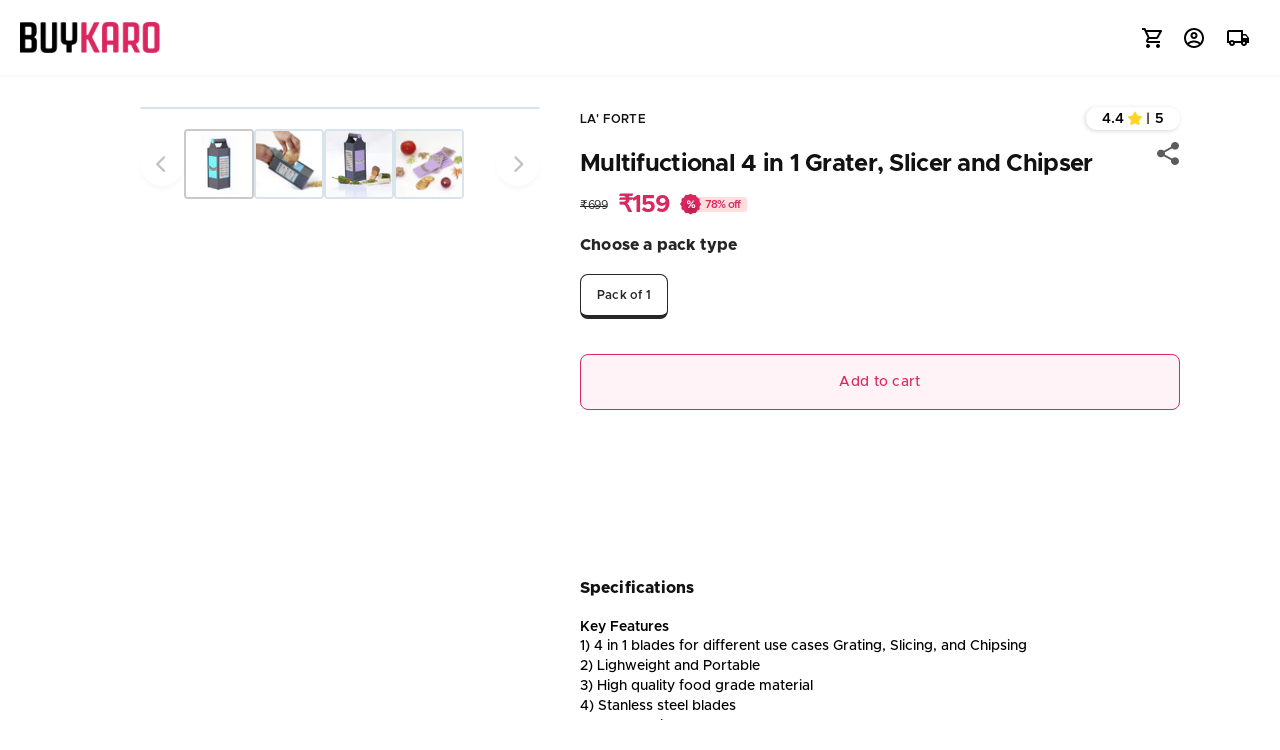

--- FILE ---
content_type: text/html; charset=utf-8
request_url: https://buykaro.com/products/laforte-grater-slicer-chipser-multifunctional-4-in-1
body_size: 65599
content:
<!doctype html>
  <html class="no-js" lang="en">
    <head>
      <!-- affise new code - 28-05-2024 -->
      <script>
          try {
              console.log('ck head script initiated')
              // var ckSurvivalMinutes = 30; //in mins
              var ckSurvivalMinutes = 1*24*60 
              // Define the number of mins for cookie survival
          
              // Function to extract query parameters from the URL
              var getCKSearchParams = function () {
                  var searchParams = new URLSearchParams(window.location.search);
                  var params = {};
                  // Iterate through the query parameters and store them in the 'params' object
                  searchParams.forEach(function (value, key) {
                      params[key] = value;
                  });
                  return params;
              }
          
              // Function to store query parameters in local storage
              var storeCKInLocalStorage = function (params) {
                  // Remove specific items from local storage if they are not present in 'params'
                  if (!('gclid' in params)) {
                      localStorage.removeItem('ck_gclid');
                  }
                  if (!('fbclid' in params)) {
                      localStorage.removeItem('ck_fbclid');
                  }
                  if (!('igshid' in params)) {
                      localStorage.removeItem('ck_igshid');
                  }
                  if (!('gad_source' in params)) {
                      localStorage.removeItem('ck_gad_source')
                  }
                  if (!('msclkid' in params)) {
                      localStorage.removeItem('ck_msclkid')
                  }
          
                  // If any of the specified parameters are present, clear all 'ck_' items from local storage
                  if ('gclid' in params || 'fbclid' in params || 'igshid' in params || 'gad_source' in params || 'msclkid' in params) {
                      Object.keys(localStorage).forEach(function (key) {
                          if (/^ck_/.test(key)) {
                              localStorage.removeItem(key);
                          }
                      });
                  } else {
                      // Store each query parameter in local storage with a 'ck_' prefix
                      for (var key in params) {
                          if (params.hasOwnProperty(key)) {
                              localStorage.setItem("ck_" + key, params[key]);
                          }
                      }
          
                      // Store the current timestamp in local storage
                      var currentTimestamp = Math.floor(Date.now() / 1000); // Convert milliseconds to seconds
                      localStorage.setItem('ck_timestamp', currentTimestamp);
                  }
              }
              // Get the query parameters from the URL
              var ckSearchParams = getCKSearchParams();
              console.log('ckSearchParams :', ckSearchParams)
              // Store the query parameters in local storage
              storeCKInLocalStorage(ckSearchParams);
              console.log('head script ended')
          } catch (error) {
              console.log('ck_head_error', error)
          } 
          </script> 
      <!--Affise New code end 28-05-2024 --><link
          rel="icon"
          type="image/png"
          href="//buykaro.com/cdn/shop/files/BuyKaro_Favicon.png?crop=center&height=32&v=1706609866&width=32"
        >



    
        <link rel="preload" href="//buykaro.com/cdn/shop/files/159-1741688297.webp?v=1741850097">
    
        <link rel="preload" href="//buykaro.com/cdn/shop/files/73-1720174195_42924455-5747-49df-b517-454147b0d8f0.jpg?v=1741850097">
    
        <link rel="preload" href="//buykaro.com/cdn/shop/files/74-1720174204_a2e1a139-58d9-4477-b16b-b7e262760106.jpg?v=1741850097">
    
        <link rel="preload" href="//buykaro.com/cdn/shop/files/75-1720174214_087d8788-2de6-4374-8dde-992094f1ac0b.jpg?v=1741850097">
    


<link rel="preconnect" href="https://cdn.beae.com" crossorigin />
<link rel="dns-prefetch" href="https://cdn.beae.com" />

<style type="text/css" class="beae-theme-helper">
 .beae-cart-popup {
    display: grid;
    position: fixed;
    inset: 0;
    z-index: 9999999;
    align-content: center;
    padding: 5px;
    justify-content: center;
    align-items: center;
    justify-items: center;
}

.beae-cart-popup::before {content: ' ';position: absolute;background: #e5e5e5b3;inset: 0;}
 .beae-ajax-loading{
 	cursor:not-allowed;
   pointer-events: none;
   opacity: 0.6;
  }


  #beae-toast {
  visibility: hidden;
  max-width: 50px;
  min-height: 50px;
  margin: auto;
  background-color: #333;
  color: #fff;
  text-align: center;
  border-radius: 2px;
  position: fixed;
  z-index: 999999;
  left: 0;
  right: 0;
  bottom: 30px;
  font-size: 17px;
  display: grid;
  grid-template-columns: 50px auto;
  align-items: center;
  justify-content: start;
  align-content: center;
  justify-items: start;
}
#beae-toast.beae-toast-show {
  visibility: visible;
  -webkit-animation: beaeFadein 0.5s, beaeExpand 0.5s 0.5s, beaeStay 3s 1s, beaeShrink 0.5s 2s, beaeFadeout 0.5s 2.5s;
  animation: beaeFadein 0.5s, beaeExpand 0.5s 0.5s, beaeStay 3s 1s, beaeShrink 0.5s 4s, beaeFadeout 0.5s 4.5s;
}
#beae-toast #beae-toast-icon {
  width: 50px;
  height: 100%;
  /* float: left; */
  /* padding-top: 16px; */
  /* padding-bottom: 16px; */
  box-sizing: border-box;
  background-color: #111;
  color: #fff;
  padding: 5px;
}
#beae-toast .beae-toast-icon-svg {
  width: 100%;
  height: 100%;
  display: block;
  position: relative;
  vertical-align: middle;
  margin: auto;
  text-align: center;
  /* padding: 5px; */
}
#beae-toast #beae-toast-desc {
  color: #fff;
  padding: 16px;
  overflow: hidden;
  white-space: nowrap;
}

@-webkit-keyframes beaeFadein {
  from {
    bottom: 0;
    opacity: 0;
  }
  to {
    bottom: 30px;
    opacity: 1;
  }
}
@keyframes fadein {
  from {
    bottom: 0;
    opacity: 0;
  }
  to {
    bottom: 30px;
    opacity: 1;
  }
}
@-webkit-keyframes beaeExpand {
  from {
    min-width: 50px;
  }
  to {
    min-width: var(--beae-max-width);
  }
}
@keyframes beaeExpand {
  from {
    min-width: 50px;
  }
  to {
    min-width: var(--beae-max-width);
  }
}
@-webkit-keyframes beaeStay {
  from {
    min-width: var(--beae-max-width);
  }
  to {
    min-width: var(--beae-max-width);
  }
}
@keyframes beaeStay {
  from {
    min-width: var(--beae-max-width);
  }
  to {
    min-width: var(--beae-max-width);
  }
}
@-webkit-keyframes beaeShrink {
  from {
    min-width: var(--beae-max-width);
  }
  to {
    min-width: 50px;
  }
}
@keyframes beaeShrink {
  from {
    min-width: var(--beae-max-width);
  }
  to {
    min-width: 50px;
  }
}
@-webkit-keyframes beaeFadeout {
  from {
    bottom: 30px;
    opacity: 1;
  }
  to {
    bottom: 60px;
    opacity: 0;
  }
}
@keyframes beaeFadeout {
  from {
    bottom: 30px;
    opacity: 1;
  }
  to {
    bottom: 60px;
    opacity: 0;
  }
}
</style>

<script type="text/javascript" id="beae-theme-helpers" async="async">
    window.BEAE = window.BEAE || {};
    (function(){this.configs = {
              ajax_cart: {
                enable: false
              },
              quickview: {
                enable: false
              }
              
            };
      
      	this.customer = false;
      
        this.routes = {
            domain: 'https://buykaro.com',
            root_url: '/',
            collections_url: '/collections',
            all_products_collection_url: '/collections/all',
            cart_url:'/cart',
            cart_add_url:'/cart/add',
            cart_change_url:'/cart/change',
            cart_clear_url: '/cart/clear',
            cart_update_url: '/cart/update',
            product_recommendations_url: '/recommendations/products'
        };
        this.queryParams = {};
        if (window.location.search.length) {
            new URLSearchParams(window.location.search).forEach((value,key)=>{
                this.queryParams[key] = value;
            })
        }
        this.money_format  = "₹{{amount_no_decimals}}",
        this.money_with_currency_format = "₹{{amount_no_decimals}}",
        this.formatMoney = function(t, e) {
            function n(t, e) {
                return void 0 === t ? e : t
            }
            function o(t, e, o, i) {
                if (e = n(e, 2),
                o = n(o, ","),
                i = n(i, "."),
                isNaN(t) || null == t)
                    return 0;
                var r = (t = (t / 100).toFixed(e)).split(".");
                return r[0].replace(/(\d)(?=(\d\d\d)+(?!\d))/g, "$1" + o) + (r[1] ? i + r[1] : "")
            }
            "string" == typeof t && (t = t.replace(".", ""));
            var i = ""
            , r = /\{\{\s*(\w+)\s*\}\}/
            , a = e || (true ? this.money_with_currency_format : this.money_format);
            switch (a.match(r)[1]) {
            case "amount":
                i = o(t, 2);
                break;
            case "amount_no_decimals":
                i = o(t, 0);
                break;
            case "amount_with_comma_separator":
                i = o(t, 2, ".", ",");
                break;
            case "amount_with_space_separator":
                i = o(t, 2, " ", ",");
                break;
            case "amount_with_period_and_space_separator":
                i = o(t, 2, " ", ".");
                break;
            case "amount_no_decimals_with_comma_separator":
                i = o(t, 0, ".", ",");
                break;
            case "amount_no_decimals_with_space_separator":
                i = o(t, 0, " ");
                break;
            case "amount_with_apostrophe_separator":
                i = o(t, 2, "'", ".")
            }
            return a.replace(r, i)
        }
        this.resizeImage = function(t, r) {
            try {
				if (t.indexOf('cdn.shopify.com') === -1)
					return t;
                if (!r || "original" == r ||  "full" == r || "master" == r)
                    return t;
                var o = t.match(/\.(jpg|jpeg|gif|png|bmp|bitmap|tiff|tif)((\#[0-9a-z\-]+)?(\?v=.*)?)?$/igm);
		        if (null == o)
		            return null;
		        var i = t.split(o[0])
		          , x = o[0];
		        return i[0] + "_" + r + x;
            } catch (o) {
                return t
            }
        },
        this.getProduct = function(handle){
          if(!handle)
          {
            return false;
          }
          let endpoint = (this.routes.root_url  === '/' ? '' : this.routes.root_url ) + '/products/' + handle + '.js'
          if(window.BEAE_LIVE)
          {
          	endpoint = '/shop/builder/ajax/beae-proxy/products/' + handle;
          }
          return  window.fetch(endpoint,{
            headers: {
              'Content-Type' : 'application/json'
            }
          })
          .then(res=> res.json());
          
        }
    }).bind(window.BEAE)();
</script>
    

         
<script type="text/javascript" src="https://cdn.beae.com/vendors/js-v2/jquery.min.js" defer></script>
<link
          rel="icon"
          type="image/png"
          href="//buykaro.com/cdn/shop/files/BuyKaro_Favicon.png?crop=center&height=32&v=1706609866&width=32"
        ><!-- Affise Code -->
      <!--
        <script>
            try {
                console.log('ck head script initiated')
                // var ckSurvivalMinutes = 30; //in mins
                 var ckSurvivalMinutes = 30*24*60 // number of days
                // Define the number of mins for cookie survival
  
                // Function to extract query parameters from the URL
                var getCKSearchParams = function () {
                    var searchParams = new URLSearchParams(window.location.search);
                    var params = {};
                    // Iterate through the query parameters and store them in the 'params' object
                    searchParams.forEach(function (value, key) {
                        params[key] = value;
                    });
                    return params;
                }
  
                // Function to store query parameters in local storage
                var storeCKInLocalStorage = function (params) {
                    // Remove specific items from local storage if they are not present in 'params'
                    if (!('gclid' in params)) {
                        localStorage.removeItem('ck_gclid');
                    }
                    if (!('fbclid' in params)) {
                        localStorage.removeItem('ck_fbclid');
                    }
                    if (!('igshid' in params)) {
                        localStorage.removeItem('ck_igshid');
                    }
                    if (!('gad_source' in params)) {
                        localStorage.removeItem('ck_gad_source')
                    }
                    if (!('msclkid' in params)) {
                        localStorage.removeItem('ck_msclkid')
                    }
  
                    // If any of the specified parameters are present, clear all 'ck_' items from local storage
                    if ('gclid' in params || 'fbclid' in params || 'igshid' in params || 'gad_source' in params || 'msclkid' in params) {
                        Object.keys(localStorage).forEach(function (key) {
                            if (/^ck_/.test(key)) {
                                localStorage.removeItem(key);
                            }
                        });
                    } else {
                        // Store each query parameter in local storage with a 'ck_' prefix
                        for (var key in params) {
                            if (params.hasOwnProperty(key)) {
                                localStorage.setItem("ck_" + key, params[key]);
                            }
                        }
  
                        // Store the current timestamp in local storage
                        var currentTimestamp = Math.floor(Date.now() / 1000); // Convert milliseconds to seconds
                        localStorage.setItem('ck_timestamp', currentTimestamp);
                    }
                }
                // Get the query parameters from the URL
                var ckSearchParams = getCKSearchParams();
                console.log('ckSearchParams :', ckSearchParams)
                // Store the query parameters in local storage
                storeCKInLocalStorage(ckSearchParams);
                console.log('head script ended')
            } catch (error) {
                console.log('ck_head_error', error)
            }
  
        </script>
      -->
      <!--
        <script language="javascript" type="text/javascript">function sc(v){var dateAf=new Date();dateAf.setTime(dateAf.getTime()+(30*24*60*60*1000));document.cookie="affclick="+v+";"+"expires="+dateAf.toUTCString()+";path=/";localStorage.setItem('affclick',v)}if(new URLSearchParams(window.location.search).get("clickid")){sc((new URLSearchParams(window.location.search)).get("clickid"))}</script>
      -->
      <!--<script>
        function cid() {
          var e;
          var s1;
          var s2;
          return Promise.resolve().then(function () {
            e = new URLSearchParams(window.location.search).get("pid");
            s1 = new URLSearchParams(window.location.search).get("sub1");
            s2 = new URLSearchParams(window.location.search).get("sub2");
            return null === e ? null : fetch("https://secure.traqkarr.com/click?pid=" + e + "&sub1=" + s1 +"&sub2=" + s2 +"&offer_id=175&format=json").then(function (e) {
              return e.json();
            });
          });
        }
        </script> --><div id="shopify-section-robot-tags" class="shopify-section">
  <meta name="robots" content="NOINDEX, NOFOLLOW">

<meta name="robots" content="INDEX, FOLLOW"/>

</div><script src="https://code.jquery.com/jquery-3.4.1.min.js" integrity="sha256-CSXorXvZcTkaix6Yvo6HppcZGetbYMGWSFlBw8HfCJo=" crossorigin="anonymous"></script>
      <script src="//buykaro.com/cdn/shop/t/3/assets/product-form.js?v=34797869650045080291739513754" defer="defer"></script>
      <!--Affise Code-->
         <!--  <script language="javascript" type="text/javascript">function sc(v){var dateAf=new Date();dateAf.setTime(dateAf.getTime()+(30*24*60*60*1000));document.cookie="affclick="+v+";"+"expires="+dateAf.toUTCString()+";path=/";localStorage.setItem('affclick',v)}if(new URLSearchParams(window.location.search).get("clickid")){sc((new URLSearchParams(window.location.search)).get("clickid"))}</script>-->
   
         <script type="application/ld+json">
         {
           "@context": "https://schema.org/",
           "@type": "WebSite",
           "name": "BuyKaro",
           "url": "https://buykaro.com/"
         }
         </script>
         
         <script type='application/ld+json'>
         {
           "@context": "http://schema.org",
           "@type": "Organization",
           "legalName": "BuyKaro",
           "alternateName": "BK",
           "url": "https://buykaro.com/",
           "contactPoint": {
             "@type": "ContactPoint",
             "telephone": "9599294176",
             "contactType": "Customer Service",
             "areaServed": "IN",
                 "availableLanguage": ["en","Hindi"]
           },
           "address": {
             "@type": "PostalAddress",
             "streetAddress": "P - 35, 2nd Floor, UM House, Sector 44 Rd,",
             "addressLocality": "Gurugram",
             "addressRegion": "Haryana",
             "postalCode": "122002",
             "addressCountry": "India"
           },
             "founder": [
             {
               "@type": "Person",
               "givenName": "Rohan Bhargava",
               "jobTitle": {
                 "@type": "DefinedTerm",
                 "name": " Co-Founder "
               }
             },
             {
               "@type": "Person",
               "givenName": "Swati Bhargava",
               "jobTitle": {
                 "@type": "DefinedTerm",
                 "name": "Co-Founder"
              }
              }]
             }
         </script>
   <!--<script>
  function cid() {
    var e;
    var s1;
    var s2;
    return Promise.resolve().then(function () {
      e = new URLSearchParams(window.location.search).get("pid");
      s1 = new URLSearchParams(window.location.search).get("sub1");
      s2 = new URLSearchParams(window.location.search).get("sub2");
      return null === e ? null : fetch("https://secure.traqkarr.com/click?pid=" + e + "&sub1=" + s1 +"&sub2=" + s2 +"&offer_id=175&format=json").then(function (e) {
        return e.json();
      });
    });
  }
  
      <script type="application/ld+json">
        {
          "@context": "https://schema.org/",
          "@type": "WebSite",
          "name": "BuyKaro",
          "url": "https://buykaro.com/"
        }
      </script>
      <script defer src="https://cdn.jsdelivr.net/gh/xyzdeals/tracker@latest/ck_head.js"></script> -->
      <!-- End of Affise Code -->
      
        <!-- Google Tag Manager -->
        <script>
          setTimeout(function() {
            (function(w,d,s,l,i){w[l]=w[l]||[];w[l].push({'gtm.start':
            new Date().getTime(),event:'gtm.js'});var f=d.getElementsByTagName(s)[0],
            j=d.createElement(s),dl=l!='dataLayer'?'&l='+l:'';j.async=true;j.src=
            'https://www.googletagmanager.com/gtm.js?id='+i+dl;f.parentNode.insertBefore(j,f);
            })(window,document,'script','dataLayer','GTM-PNPR65B');
          },1000);
        </script>
        <!-- End Google Tag Manager -->
      
      <meta charset="utf-8">
      <meta http-equiv="X-UA-Compatible" content="IE=edge">
      <meta name="viewport" content="width=device-width, initial-scale=1">
      <meta name="theme-color" content="">
      
        
        <link rel="canonical" href="https://buykaro.com/products/laforte-grater-slicer-chipser-multifunctional-4-in-1">
      
      <link
        rel="preconnect"
        href="https://cdn.shopify.com"
        crossorigin
      >
      <title>
        Multifuctional 4 in 1 Grater, Slicer and Chipser


          &ndash; BuyKaro</title>
  
      
        <meta name="description" content="Key Features1) 4 in 1 blades for different use cases Grating, Slicing, and Chipsing2) Lighweight and Portable3) High quality food grade material4) Stanless steel blades5) Comes with detachable blade attachments Additional InfoColour: May vary as it depends on availability">
      
  
      

<meta property="og:site_name" content="BuyKaro">
<meta property="og:url" content="https://buykaro.com/products/laforte-grater-slicer-chipser-multifunctional-4-in-1">
<meta property="og:title" content="Multifuctional 4 in 1 Grater, Slicer and Chipser">
<meta property="og:type" content="product">
<meta property="og:description" content="Key Features1) 4 in 1 blades for different use cases Grating, Slicing, and Chipsing2) Lighweight and Portable3) High quality food grade material4) Stanless steel blades5) Comes with detachable blade attachments Additional InfoColour: May vary as it depends on availability"><meta property="og:image" content="http://buykaro.com/cdn/shop/files/159-1741688297.webp?v=1741850097">
  <meta property="og:image:secure_url" content="https://buykaro.com/cdn/shop/files/159-1741688297.webp?v=1741850097">
  <meta property="og:image:width" content="740">
  <meta property="og:image:height" content="740"><meta property="og:price:amount" content="159">
  <meta property="og:price:currency" content="INR"><meta name="twitter:site" content="@https://x.com/Buykarocom"><meta name="twitter:card" content="summary_large_image">
<meta name="twitter:title" content="Multifuctional 4 in 1 Grater, Slicer and Chipser">
<meta name="twitter:description" content="Key Features1) 4 in 1 blades for different use cases Grating, Slicing, and Chipsing2) Lighweight and Portable3) High quality food grade material4) Stanless steel blades5) Comes with detachable blade attachments Additional InfoColour: May vary as it depends on availability">

  
      <script src="//buykaro.com/cdn/shop/t/3/assets/global.js?v=135637234474675603461739513750" defer="defer"></script>
      <script src="//buykaro.com/cdn/shop/t/3/assets/jquery.min.js?v=77015668167349694581675408736" defer="defer"></script>
      <script src="//buykaro.com/cdn/shop/t/3/assets/common.js?v=29441121216721446181710759580" defer="defer"></script>
      <script>window.performance && window.performance.mark && window.performance.mark('shopify.content_for_header.start');</script><meta name="google-site-verification" content="Yn6FU1-YvzH_CTIdozpQPd-d-dj6-NxRPXPSbfGca8o">
<meta id="shopify-digital-wallet" name="shopify-digital-wallet" content="/70824460598/digital_wallets/dialog">
<link rel="alternate" type="application/json+oembed" href="https://buykaro.com/products/laforte-grater-slicer-chipser-multifunctional-4-in-1.oembed">
<script async="async" src="/checkouts/internal/preloads.js?locale=en-IN"></script>
<script id="shopify-features" type="application/json">{"accessToken":"5ed9d35f07bedc00c9fc20d1df7581da","betas":["rich-media-storefront-analytics"],"domain":"buykaro.com","predictiveSearch":true,"shopId":70824460598,"locale":"en"}</script>
<script>var Shopify = Shopify || {};
Shopify.shop = "buykaro-live.myshopify.com";
Shopify.locale = "en";
Shopify.currency = {"active":"INR","rate":"1.0"};
Shopify.country = "IN";
Shopify.theme = {"name":"buykaro\/master","id":143769403702,"schema_name":"Cashkaro","schema_version":"1.9","theme_store_id":null,"role":"main"};
Shopify.theme.handle = "null";
Shopify.theme.style = {"id":null,"handle":null};
Shopify.cdnHost = "buykaro.com/cdn";
Shopify.routes = Shopify.routes || {};
Shopify.routes.root = "/";</script>
<script type="module">!function(o){(o.Shopify=o.Shopify||{}).modules=!0}(window);</script>
<script>!function(o){function n(){var o=[];function n(){o.push(Array.prototype.slice.apply(arguments))}return n.q=o,n}var t=o.Shopify=o.Shopify||{};t.loadFeatures=n(),t.autoloadFeatures=n()}(window);</script>
<script id="shop-js-analytics" type="application/json">{"pageType":"product"}</script>
<script defer="defer" async type="module" src="//buykaro.com/cdn/shopifycloud/shop-js/modules/v2/client.init-shop-cart-sync_BT-GjEfc.en.esm.js"></script>
<script defer="defer" async type="module" src="//buykaro.com/cdn/shopifycloud/shop-js/modules/v2/chunk.common_D58fp_Oc.esm.js"></script>
<script defer="defer" async type="module" src="//buykaro.com/cdn/shopifycloud/shop-js/modules/v2/chunk.modal_xMitdFEc.esm.js"></script>
<script type="module">
  await import("//buykaro.com/cdn/shopifycloud/shop-js/modules/v2/client.init-shop-cart-sync_BT-GjEfc.en.esm.js");
await import("//buykaro.com/cdn/shopifycloud/shop-js/modules/v2/chunk.common_D58fp_Oc.esm.js");
await import("//buykaro.com/cdn/shopifycloud/shop-js/modules/v2/chunk.modal_xMitdFEc.esm.js");

  window.Shopify.SignInWithShop?.initShopCartSync?.({"fedCMEnabled":true,"windoidEnabled":true});

</script>
<script id="__st">var __st={"a":70824460598,"offset":19800,"reqid":"a02f1e90-5511-4880-b2b1-0b4cf0d03cab-1769290596","pageurl":"buykaro.com\/products\/laforte-grater-slicer-chipser-multifunctional-4-in-1","u":"ec59b2e3f003","p":"product","rtyp":"product","rid":8943392555318};</script>
<script>window.ShopifyPaypalV4VisibilityTracking = true;</script>
<script id="captcha-bootstrap">!function(){'use strict';const t='contact',e='account',n='new_comment',o=[[t,t],['blogs',n],['comments',n],[t,'customer']],c=[[e,'customer_login'],[e,'guest_login'],[e,'recover_customer_password'],[e,'create_customer']],r=t=>t.map((([t,e])=>`form[action*='/${t}']:not([data-nocaptcha='true']) input[name='form_type'][value='${e}']`)).join(','),a=t=>()=>t?[...document.querySelectorAll(t)].map((t=>t.form)):[];function s(){const t=[...o],e=r(t);return a(e)}const i='password',u='form_key',d=['recaptcha-v3-token','g-recaptcha-response','h-captcha-response',i],f=()=>{try{return window.sessionStorage}catch{return}},m='__shopify_v',_=t=>t.elements[u];function p(t,e,n=!1){try{const o=window.sessionStorage,c=JSON.parse(o.getItem(e)),{data:r}=function(t){const{data:e,action:n}=t;return t[m]||n?{data:e,action:n}:{data:t,action:n}}(c);for(const[e,n]of Object.entries(r))t.elements[e]&&(t.elements[e].value=n);n&&o.removeItem(e)}catch(o){console.error('form repopulation failed',{error:o})}}const l='form_type',E='cptcha';function T(t){t.dataset[E]=!0}const w=window,h=w.document,L='Shopify',v='ce_forms',y='captcha';let A=!1;((t,e)=>{const n=(g='f06e6c50-85a8-45c8-87d0-21a2b65856fe',I='https://cdn.shopify.com/shopifycloud/storefront-forms-hcaptcha/ce_storefront_forms_captcha_hcaptcha.v1.5.2.iife.js',D={infoText:'Protected by hCaptcha',privacyText:'Privacy',termsText:'Terms'},(t,e,n)=>{const o=w[L][v],c=o.bindForm;if(c)return c(t,g,e,D).then(n);var r;o.q.push([[t,g,e,D],n]),r=I,A||(h.body.append(Object.assign(h.createElement('script'),{id:'captcha-provider',async:!0,src:r})),A=!0)});var g,I,D;w[L]=w[L]||{},w[L][v]=w[L][v]||{},w[L][v].q=[],w[L][y]=w[L][y]||{},w[L][y].protect=function(t,e){n(t,void 0,e),T(t)},Object.freeze(w[L][y]),function(t,e,n,w,h,L){const[v,y,A,g]=function(t,e,n){const i=e?o:[],u=t?c:[],d=[...i,...u],f=r(d),m=r(i),_=r(d.filter((([t,e])=>n.includes(e))));return[a(f),a(m),a(_),s()]}(w,h,L),I=t=>{const e=t.target;return e instanceof HTMLFormElement?e:e&&e.form},D=t=>v().includes(t);t.addEventListener('submit',(t=>{const e=I(t);if(!e)return;const n=D(e)&&!e.dataset.hcaptchaBound&&!e.dataset.recaptchaBound,o=_(e),c=g().includes(e)&&(!o||!o.value);(n||c)&&t.preventDefault(),c&&!n&&(function(t){try{if(!f())return;!function(t){const e=f();if(!e)return;const n=_(t);if(!n)return;const o=n.value;o&&e.removeItem(o)}(t);const e=Array.from(Array(32),(()=>Math.random().toString(36)[2])).join('');!function(t,e){_(t)||t.append(Object.assign(document.createElement('input'),{type:'hidden',name:u})),t.elements[u].value=e}(t,e),function(t,e){const n=f();if(!n)return;const o=[...t.querySelectorAll(`input[type='${i}']`)].map((({name:t})=>t)),c=[...d,...o],r={};for(const[a,s]of new FormData(t).entries())c.includes(a)||(r[a]=s);n.setItem(e,JSON.stringify({[m]:1,action:t.action,data:r}))}(t,e)}catch(e){console.error('failed to persist form',e)}}(e),e.submit())}));const S=(t,e)=>{t&&!t.dataset[E]&&(n(t,e.some((e=>e===t))),T(t))};for(const o of['focusin','change'])t.addEventListener(o,(t=>{const e=I(t);D(e)&&S(e,y())}));const B=e.get('form_key'),M=e.get(l),P=B&&M;t.addEventListener('DOMContentLoaded',(()=>{const t=y();if(P)for(const e of t)e.elements[l].value===M&&p(e,B);[...new Set([...A(),...v().filter((t=>'true'===t.dataset.shopifyCaptcha))])].forEach((e=>S(e,t)))}))}(h,new URLSearchParams(w.location.search),n,t,e,['guest_login'])})(!1,!0)}();</script>
<script integrity="sha256-4kQ18oKyAcykRKYeNunJcIwy7WH5gtpwJnB7kiuLZ1E=" data-source-attribution="shopify.loadfeatures" defer="defer" src="//buykaro.com/cdn/shopifycloud/storefront/assets/storefront/load_feature-a0a9edcb.js" crossorigin="anonymous"></script>
<script data-source-attribution="shopify.dynamic_checkout.dynamic.init">var Shopify=Shopify||{};Shopify.PaymentButton=Shopify.PaymentButton||{isStorefrontPortableWallets:!0,init:function(){window.Shopify.PaymentButton.init=function(){};var t=document.createElement("script");t.src="https://buykaro.com/cdn/shopifycloud/portable-wallets/latest/portable-wallets.en.js",t.type="module",document.head.appendChild(t)}};
</script>
<script data-source-attribution="shopify.dynamic_checkout.buyer_consent">
  function portableWalletsHideBuyerConsent(e){var t=document.getElementById("shopify-buyer-consent"),n=document.getElementById("shopify-subscription-policy-button");t&&n&&(t.classList.add("hidden"),t.setAttribute("aria-hidden","true"),n.removeEventListener("click",e))}function portableWalletsShowBuyerConsent(e){var t=document.getElementById("shopify-buyer-consent"),n=document.getElementById("shopify-subscription-policy-button");t&&n&&(t.classList.remove("hidden"),t.removeAttribute("aria-hidden"),n.addEventListener("click",e))}window.Shopify?.PaymentButton&&(window.Shopify.PaymentButton.hideBuyerConsent=portableWalletsHideBuyerConsent,window.Shopify.PaymentButton.showBuyerConsent=portableWalletsShowBuyerConsent);
</script>
<script data-source-attribution="shopify.dynamic_checkout.cart.bootstrap">document.addEventListener("DOMContentLoaded",(function(){function t(){return document.querySelector("shopify-accelerated-checkout-cart, shopify-accelerated-checkout")}if(t())Shopify.PaymentButton.init();else{new MutationObserver((function(e,n){t()&&(Shopify.PaymentButton.init(),n.disconnect())})).observe(document.body,{childList:!0,subtree:!0})}}));
</script>
<script id="sections-script" data-sections="header,footer" defer="defer" src="//buykaro.com/cdn/shop/t/3/compiled_assets/scripts.js?v=2948"></script>
<script>window.performance && window.performance.mark && window.performance.mark('shopify.content_for_header.end');</script>

  
      <style data-shopify>
        @font-face {
           font-family: 'Metropolis';
           src: url('https://cdn.shopify.com/s/files/1/0654/1770/7772/files/Metropolis-Thin.woff?v=1703135635') format('woff'), url('https://cdn.shopify.com/s/files/1/0654/1770/7772/files/Metropolis-Thin.woff2?v=1703135635') format('woff2');
           font-weight: 100;
           font-style: normal;
           font-display: swap;
         }
         @font-face {
           font-family: 'Metropolis';
           src: url('https://cdn.shopify.com/s/files/1/0654/1770/7772/files/Metropolis-ThinItalic.woff?v=1703135636') format('woff'), url('https://cdn.shopify.com/s/files/1/0654/1770/7772/files/Metropolis-ThinItalic.woff2?v=1703135636') format('woff2');
           font-weight: 100;
           font-style: italic;
           font-display: swap;
         }
         @font-face {
           font-family: 'Metropolis';
           src: url('https://cdn.shopify.com/s/files/1/0654/1770/7772/files/Metropolis-ExtraLight.woff?v=1703135634') format('woff'), url('https://cdn.shopify.com/s/files/1/0654/1770/7772/files/Metropolis-ExtraLight.woff2?v=1703135634') format('woff2');
           font-weight: 200;
           font-style: normal;
           font-display: swap;
         }
         @font-face {
           font-family: 'Metropolis';
           src: url('https://cdn.shopify.com/s/files/1/0654/1770/7772/files/Metropolis-ExtraLightItalic.woff?v=1703135634') format('woff'), url('https://cdn.shopify.com/s/files/1/0654/1770/7772/files/Metropolis-ExtraLightItalic.woff2?v=1703135634') format('woff2');
           font-weight: 200;
           font-style: italic;
           font-display: swap;
         }
         @font-face {
           font-family: 'Metropolis';
           src: url('https://cdn.shopify.com/s/files/1/0654/1770/7772/files/Metropolis-Light.woff?v=1703135635') format('woff'), url('https://cdn.shopify.com/s/files/1/0654/1770/7772/files/Metropolis-Light.woff2?v=1703135635') format('woff2');
           font-weight: 300;
           font-style: normal;
           font-display: swap;
         }
         @font-face {
           font-family: 'Metropolis';
           src: url('https://cdn.shopify.com/s/files/1/0654/1770/7772/files/Metropolis-LightItalic.woff?v=1703135635') format('woff'), url('https://cdn.shopify.com/s/files/1/0654/1770/7772/files/Metropolis-LightItalic.woff2?v=1703135635') format('woff2');
           font-weight: 300;
           font-style: italic;
           font-display: swap;
         }
         @font-face {
           font-family: 'Metropolis';
           src: url('https://cdn.shopify.com/s/files/1/0654/1770/7772/files/Metropolis-Regular.woff?v=1703135635') format('woff'), url('https://cdn.shopify.com/s/files/1/0654/1770/7772/files/Metropolis-Regular.woff2?v=1703135635') format('woff2');
           font-weight: 400;
           font-style: normal;
           font-display: swap;
         }
         @font-face {
           font-family: 'Metropolis';
           src: url('https://cdn.shopify.com/s/files/1/0654/1770/7772/files/Metropolis-RegularItalic.woff?v=1703135635') format('woff'), url('https://cdn.shopify.com/s/files/1/0654/1770/7772/files/Metropolis-RegularItalic.woff2?v=1703135635') format('woff2');
           font-weight: 400;
           font-style: italic;
           font-display: swap;
         }
         @font-face {
           font-family: 'Metropolis';
           src: url('https://cdn.shopify.com/s/files/1/0654/1770/7772/files/Metropolis-Medium.woff?v=1703135635') format('woff'), url('https://cdn.shopify.com/s/files/1/0654/1770/7772/files/Metropolis-Medium.woff2?v=1703135635') format('woff2');
           font-weight: 500;
           font-style: normal;
           font-display: swap;
         }
         @font-face {
           font-family: 'Metropolis';
           src: url('https://cdn.shopify.com/s/files/1/0654/1770/7772/files/Metropolis-MediumItalic.woff?v=1703135635') format('woff'), url('https://cdn.shopify.com/s/files/1/0654/1770/7772/files/Metropolis-MediumItalic.woff2?v=1703135635') format('woff2');
           font-weight: 500;
           font-style: italic;
           font-display: swap;
         }
         @font-face {
           font-family: 'Metropolis';
           src: url('https://cdn.shopify.com/s/files/1/0654/1770/7772/files/Metropolis-SemiBold.woff?v=1703135635') format('woff'), url('https://cdn.shopify.com/s/files/1/0654/1770/7772/files/Metropolis-SemiBold.woff2?v=1703135635') format('woff2');
           font-weight: 600;
           font-style: normal;
           font-display: swap;
         }
         @font-face {
           font-family: 'Metropolis';
           src: url('https://cdn.shopify.com/s/files/1/0654/1770/7772/files/Metropolis-SemiBoldItalic.woff?v=1703135635') format('woff'), url('https://cdn.shopify.com/s/files/1/0654/1770/7772/files/Metropolis-SemiBoldItalic.woff2?v=1703135635') format('woff2');
           font-weight: 600;
           font-style: italic;
           font-display: swap;
         }
         @font-face {
           font-family: 'Metropolis';
           src: url('https://cdn.shopify.com/s/files/1/0654/1770/7772/files/Metropolis-Bold.woff?v=1703135633') format('woff'), url('https://cdn.shopify.com/s/files/1/0654/1770/7772/files/Metropolis-Bold.woff2?v=1703135634') format('woff2');
           font-weight: 700;
           font-style: normal;
           font-display: swap;
         }
         @font-face {
           font-family: 'Metropolis';
           src: url('https://cdn.shopify.com/s/files/1/0654/1770/7772/files/Metropolis-BoldItalic.woff?v=1703135634') format('woff'), url('https://cdn.shopify.com/s/files/1/0654/1770/7772/files/Metropolis-BoldItalic.woff2?v=1703135633') format('woff2');
           font-weight: 700;
           font-style: italic;
           font-display: swap;
         }
         @font-face {
           font-family: 'Metropolis';
           src: url('https://cdn.shopify.com/s/files/1/0654/1770/7772/files/Metropolis-ExtraBold.woff?v=1703135634') format('woff'), url('https://cdn.shopify.com/s/files/1/0654/1770/7772/files/Metropolis-ExtraBold.woff2?v=1703135634') format('woff2');
           font-weight: 800;
           font-style: normal;
           font-display: swap;
         }
         @font-face {
           font-family: 'Metropolis';
           src: url('https://cdn.shopify.com/s/files/1/0654/1770/7772/files/Metropolis-ExtraBoldItalic.woff?v=1703135634') format('woff'), url('https://cdn.shopify.com/s/files/1/0654/1770/7772/files/Metropolis-ExtraBoldItalic.woff2?v=1703135634') format('woff2');
           font-weight: 800;
           font-style: italic;
           font-display: swap;
         }
         @font-face {
           font-family: 'Metropolis';
           src: url('https://cdn.shopify.com/s/files/1/0654/1770/7772/files/Metropolis-Black.woff?v=1703135634') format('woff'), url('https://cdn.shopify.com/s/files/1/0654/1770/7772/files/Metropolis-Black.woff2?v=1703135634') format('woff2');
           font-weight: 900;
           font-style: normal;
           font-display: swap;
         }
         @font-face {
           font-family: 'Metropolis';
           src: url('https://cdn.shopify.com/s/files/1/0654/1770/7772/files/Metropolis-BlackItalic.woff?v=1703135633') format('woff'), url('https://cdn.shopify.com/s/files/1/0654/1770/7772/files/Metropolis-BlackItalic.woff2?v=1703135634') format('woff2');
           font-weight: 900;
           font-style: italic;
           font-display: swap;
         }
  
  
         
         
         
         
         
  
         :root  {
           --font-body-family: "system_ui"
           , -apple-system, 'Segoe UI', Roboto, 'Helvetica Neue', 'Noto Sans', 'Liberation Sans', Arial, sans-serif, 'Apple Color Emoji', 'Segoe UI Emoji', 'Segoe UI Symbol', 'Noto Color Emoji'
           ;
           --font-body-style: normal
           ;
           --font-body-weight: 400
           ;
           --font-body-weight-bold: 700
           ;
  
           --font-heading-family: "system_ui"
           , -apple-system, 'Segoe UI', Roboto, 'Helvetica Neue', 'Noto Sans', 'Liberation Sans', Arial, sans-serif, 'Apple Color Emoji', 'Segoe UI Emoji', 'Segoe UI Symbol', 'Noto Color Emoji'
           ;
           --font-heading-style: normal
           ;
           --font-heading-weight: 400
           ;
  
           --font-body-scale: 1.0
           ;
           --font-heading-scale: 1.0
           ;
  
           --color-base-text: rgb(18
           , 18
           , 18)
           ;
           --color-shadow: rgb(18
           , 18
           , 18)
           ;
           --color-base-background-1: rgb(255
           , 255
           , 255)
           ;
           --color-base-background-2: rgb(243
           , 243
           , 243)
           ;
           --color-base-solid-button-labels: rgb(252
           , 246
           , 246)
           ;
           --color-base-outline-button-labels: rgb(0
           , 0
           , 0)
           ;
           --color-base-accent-1: rgb(18
           , 18
           , 18)
           ;
           --color-base-accent-2: rgb(51
           , 79
           , 180)
           ;
           --payment-terms-background-color: #ffffff
           ;
  
           --gradient-base-background-1: 
             #ffffff
           ;
           --gradient-base-background-2: 
             #f3f3f3
           ;
           --gradient-base-accent-1: 
             #121212
           ;
           --gradient-base-accent-2: 
             #334fb4
           ;
  
           --media-padding: 
           px;
           --media-border-opacity: 0.05
           ;
           --media-border-width: 1
           px;
           --media-radius: 0
           px;
           --media-shadow-opacity: 0.0
           ;
           --media-shadow-horizontal-offset: 0
           px;
           --media-shadow-vertical-offset: 4
           px;
           --media-shadow-blur-radius: 5
           px;
           --media-shadow-visible: 
             0;
  
           --page-width: 120
           rem;
           --page-width-margin: 
             0rem;
  
           --card-image-padding: 0.0
           rem;
           --card-corner-radius: 0.0
           rem;
           --card-text-alignment: left
           ;
           --card-border-width: 0.0
           rem;
           --card-border-opacity: 0.1
           ;
           --card-shadow-opacity: 0.0
           ;
           --card-shadow-visible: 
             0;
           --card-shadow-horizontal-offset: 0.0
           rem;
           --card-shadow-vertical-offset: 0.4
           rem;
           --card-shadow-blur-radius: 0.5
           rem;
  
           --badge-corner-radius: 4.0
           rem;
  
           --popup-border-width: 1
           px;
           --popup-border-opacity: 0.1
           ;
           --popup-corner-radius: 0
           px;
           --popup-shadow-opacity: 0.0
           ;
           --popup-shadow-horizontal-offset: 0
           px;
           --popup-shadow-vertical-offset: 4
           px;
           --popup-shadow-blur-radius: 5
           px;
  
           --drawer-border-width: 1
           px;
           --drawer-border-opacity: 0.1
           ;
           --drawer-shadow-opacity: 0.0
           ;
           --drawer-shadow-horizontal-offset: 0
           px;
           --drawer-shadow-vertical-offset: 4
           px;
           --drawer-shadow-blur-radius: 5
           px;
  
           --spacing-sections-desktop: 0
           px;
           --spacing-sections-mobile: 
             0
           px;
  
           --grid-desktop-vertical-spacing: 8
           px;
           --grid-desktop-horizontal-spacing: 8
           px;
           --grid-mobile-vertical-spacing: 4
           px;
           --grid-mobile-horizontal-spacing: 4
           px;
  
           --text-boxes-border-opacity: 0.1
           ;
           --text-boxes-border-width: 0
           px;
           --text-boxes-radius: 0
           px;
           --text-boxes-shadow-opacity: 0.0
           ;
           --text-boxes-shadow-visible: 
             0;
           --text-boxes-shadow-horizontal-offset: 0
           px;
           --text-boxes-shadow-vertical-offset: 4
           px;
           --text-boxes-shadow-blur-radius: 5
           px;
  
           --buttons-radius: 0
           px;
           --buttons-radius-outset: 
             0px;
           --buttons-border-width: 
             1
           px;
           --buttons-border-opacity: 0.65
           ;
           --buttons-shadow-opacity: 0.0
           ;
           --buttons-shadow-visible: 
             0;
           --buttons-shadow-horizontal-offset: 6
           px;
           --buttons-shadow-vertical-offset: 4
           px;
           --buttons-shadow-blur-radius: 5
           px;
           --buttons-border-offset: 
             0px;
  
           --inputs-radius: 0
           px;
           --inputs-border-width: 1
           px;
           --inputs-border-opacity: 0.55
           ;
           --inputs-shadow-opacity: 0.0
           ;
           --inputs-shadow-horizontal-offset: 0
           px;
           --inputs-margin-offset: 
             0px;
           --inputs-shadow-vertical-offset: 4
           px;
           --inputs-shadow-blur-radius: 5
           px;
           --inputs-radius-outset: 
             0px;
          --variant-pills-radius: 40
          px;
          --variant-pills-border-width: 1
          px;
          --variant-pills-border-opacity: 0.55
          ;
          --variant-pills-shadow-opacity: 0.0
          ;
          --variant-pills-shadow-horizontal-offset: 0
          px;
          --variant-pills-shadow-vertical-offset: 4
          px;
          --variant-pills-shadow-blur-radius: 5
          px;
          --variant-bg-color: ;
          --store-primary-color: #DA2760;
          --store-primary-lightcolor: #DA276044;
          --store-primary-foreground-color: #ffffff;
          --store-primary-border-color: ;
          --store-gradient-background-1: linear-gradient(90deg, rgba(14, 44, 151, 1) 4%, rgba(217, 217, 217, 0) 116.69%);
          --store-gradient-foreground-color: #ffffff;
          --store-brand-background-color: #f2f7fc;
          --store-brand-foreground-color: #000000;
          --speedy-background-color: #ffffff;
          --speedy-foreground-color: #000000;
          --header-background-color: #ffffff;
          --header-foreground-color: #000000;
          --footer-background-color: #ffffff;
          --footer-foreground-color: #262626;
          --footer-foreground-lightColor: #26262644;
          --cta-foreground-color: #ffffff;
          --cta-background-color: #0036da;
          --store-speedy-image: url(Liquid error (layout/theme line 763): invalid url input);
  
          --store-product-card-background-color: #ffffff;
          --store-product-card-brand-text-color: #000000;
          --store-product-card-product-title-color: #5c5c5c;
          --store-product-card-slashed-price-color: #5c5c5c;
          --store-product-card-price-color: #262626;
          --store-product-card-coupon-first-text-color: #da2760;
          --store-product-card-coupon-second-text-color: #5c5c5c;
  
          --store-product-tag-1-background-color: linear-gradient(45deg, rgba(255, 0, 0, 1), rgba(252, 145, 67, 1) 100%);
          --store-product-tag-2-background-color: linear-gradient(45deg, rgba(255, 255, 0, 1), rgba(252, 145, 67, 1) 100%);
          --store-product-tag-3-background-color: linear-gradient(45deg, rgba(255, 192, 203, 1), rgba(252, 145, 67, 1) 100%);
  
          --store-product-tag-id-2-tag-1-background-color: #ff0000;
          --store-product-tag-id-2-tag-2-background-color: #ffff00;
          --store-product-tag-id-2-tag-3-background-color: #FFC0CB;


          --product-add-to-cart-button-loader-color: #da2760;

          --product-add-to-cart-button-normal-state-background-color: #fff3f7;
          --product-add-to-cart-button-normal-state-border-color: #da2760;
          --product-add-to-cart-button-normal-state-text-color: #da2760;

          --product-add-to-cart-button-added-state-background-color: #da2760;
          --product-add-to-cart-button-added-state-border-color: #da2760;
          --product-add-to-cart-button-added-state-text-color: #ffffff;

          --product-add-to-cart-button-soldout-state-background-color: #f5f7f9;
          --product-add-to-cart-button-soldout-state-border-color: #D9E3EC;
          --product-add-to-cart-button-soldout-state-text-color: #5c5c5c;
  
  
        }
  
           --variant-pills-radius: 40
           px;
           --variant-pills-border-width: 1
           px;
           --variant-pills-border-opacity: 0.55
           ;
           --variant-pills-shadow-opacity: 0.0
           ;
           --variant-pills-shadow-horizontal-offset: 0
           px;
           --variant-pills-shadow-vertical-offset: 4
           px;
           --variant-pills-shadow-blur-radius: 5
           px;
         }
  
         html {
           box-sizing: border-box;
           font-size: calc(var(--font-body-scale) * 62.5%);
         }
      </style>
      <link href="//buykaro.com/cdn/shop/t/3/assets/swiper.css?v=177502257747171428901675408734" rel="stylesheet" type="text/css" media="all" />
      <script src="//buykaro.com/cdn/shop/t/3/assets/swiper.js?v=146229146742158779041675408732" type="text/javascript"></script>
      <link href="//buykaro.com/cdn/shop/t/3/assets/base.css?v=60401391571643260521742539132" rel="stylesheet" type="text/css" media="all" />
      <link href="//buykaro.com/cdn/shop/t/3/assets/custom.css?v=147765763315152784481739513750" rel="stylesheet" type="text/css" media="all" />
      <link href="//buykaro.com/cdn/shop/t/3/assets/cart-details.css?v=96879399246488945131710759580" rel="stylesheet" type="text/css" media="all" />
      <link href="//buykaro.com/cdn/shop/t/3/assets/login_signup.css?v=45650632043907243591710759583" rel="stylesheet" type="text/css" media="all" />
      <link href="//buykaro.com/cdn/shop/t/3/assets/product-card-new.css?v=10378080259703844521739513753" rel="stylesheet" type="text/css" media="all" />
      <link href="//buykaro.com/cdn/shop/t/3/assets/home-v2.css?v=70866146642841521871710939465" rel="stylesheet" type="text/css" media="all" />
      <link href="//buykaro.com/cdn/shop/t/3/assets/product-list.css?v=113674214175166243121739513754" rel="stylesheet" type="text/css" media="all" />
<link
          rel="stylesheet"
          href="//buykaro.com/cdn/shop/t/3/assets/component-predictive-search.css?v=165644661289088488651675408734"
          media="print"
          onload="this.media='all'"
        ><script>
        document.documentElement.className = document.documentElement.className.replace('no-js', 'js');
        if (Shopify.designMode) {
          document.documentElement.classList.add('shopify-design-mode');
        }
  
        
      </script>
      <script type="text/javascript">
      setTimeout(function() {
        (function(c,l,a,r,i,t,y){
            c[a]=c[a]||function(){(c[a].q=c[a].q||[]).push(arguments)};
            t=l.createElement(r);t.async=1;t.src="https://www.clarity.ms/tag/"+i;
            y=l.getElementsByTagName(r)[0];y.parentNode.insertBefore(t,y);
        })(window, document, "clarity", "script", "hyn5lz3za0");
        }, 1000);
  
      </script>
    <link href="https://monorail-edge.shopifysvc.com" rel="dns-prefetch">
<script>(function(){if ("sendBeacon" in navigator && "performance" in window) {try {var session_token_from_headers = performance.getEntriesByType('navigation')[0].serverTiming.find(x => x.name == '_s').description;} catch {var session_token_from_headers = undefined;}var session_cookie_matches = document.cookie.match(/_shopify_s=([^;]*)/);var session_token_from_cookie = session_cookie_matches && session_cookie_matches.length === 2 ? session_cookie_matches[1] : "";var session_token = session_token_from_headers || session_token_from_cookie || "";function handle_abandonment_event(e) {var entries = performance.getEntries().filter(function(entry) {return /monorail-edge.shopifysvc.com/.test(entry.name);});if (!window.abandonment_tracked && entries.length === 0) {window.abandonment_tracked = true;var currentMs = Date.now();var navigation_start = performance.timing.navigationStart;var payload = {shop_id: 70824460598,url: window.location.href,navigation_start,duration: currentMs - navigation_start,session_token,page_type: "product"};window.navigator.sendBeacon("https://monorail-edge.shopifysvc.com/v1/produce", JSON.stringify({schema_id: "online_store_buyer_site_abandonment/1.1",payload: payload,metadata: {event_created_at_ms: currentMs,event_sent_at_ms: currentMs}}));}}window.addEventListener('pagehide', handle_abandonment_event);}}());</script>
<script id="web-pixels-manager-setup">(function e(e,d,r,n,o){if(void 0===o&&(o={}),!Boolean(null===(a=null===(i=window.Shopify)||void 0===i?void 0:i.analytics)||void 0===a?void 0:a.replayQueue)){var i,a;window.Shopify=window.Shopify||{};var t=window.Shopify;t.analytics=t.analytics||{};var s=t.analytics;s.replayQueue=[],s.publish=function(e,d,r){return s.replayQueue.push([e,d,r]),!0};try{self.performance.mark("wpm:start")}catch(e){}var l=function(){var e={modern:/Edge?\/(1{2}[4-9]|1[2-9]\d|[2-9]\d{2}|\d{4,})\.\d+(\.\d+|)|Firefox\/(1{2}[4-9]|1[2-9]\d|[2-9]\d{2}|\d{4,})\.\d+(\.\d+|)|Chrom(ium|e)\/(9{2}|\d{3,})\.\d+(\.\d+|)|(Maci|X1{2}).+ Version\/(15\.\d+|(1[6-9]|[2-9]\d|\d{3,})\.\d+)([,.]\d+|)( \(\w+\)|)( Mobile\/\w+|) Safari\/|Chrome.+OPR\/(9{2}|\d{3,})\.\d+\.\d+|(CPU[ +]OS|iPhone[ +]OS|CPU[ +]iPhone|CPU IPhone OS|CPU iPad OS)[ +]+(15[._]\d+|(1[6-9]|[2-9]\d|\d{3,})[._]\d+)([._]\d+|)|Android:?[ /-](13[3-9]|1[4-9]\d|[2-9]\d{2}|\d{4,})(\.\d+|)(\.\d+|)|Android.+Firefox\/(13[5-9]|1[4-9]\d|[2-9]\d{2}|\d{4,})\.\d+(\.\d+|)|Android.+Chrom(ium|e)\/(13[3-9]|1[4-9]\d|[2-9]\d{2}|\d{4,})\.\d+(\.\d+|)|SamsungBrowser\/([2-9]\d|\d{3,})\.\d+/,legacy:/Edge?\/(1[6-9]|[2-9]\d|\d{3,})\.\d+(\.\d+|)|Firefox\/(5[4-9]|[6-9]\d|\d{3,})\.\d+(\.\d+|)|Chrom(ium|e)\/(5[1-9]|[6-9]\d|\d{3,})\.\d+(\.\d+|)([\d.]+$|.*Safari\/(?![\d.]+ Edge\/[\d.]+$))|(Maci|X1{2}).+ Version\/(10\.\d+|(1[1-9]|[2-9]\d|\d{3,})\.\d+)([,.]\d+|)( \(\w+\)|)( Mobile\/\w+|) Safari\/|Chrome.+OPR\/(3[89]|[4-9]\d|\d{3,})\.\d+\.\d+|(CPU[ +]OS|iPhone[ +]OS|CPU[ +]iPhone|CPU IPhone OS|CPU iPad OS)[ +]+(10[._]\d+|(1[1-9]|[2-9]\d|\d{3,})[._]\d+)([._]\d+|)|Android:?[ /-](13[3-9]|1[4-9]\d|[2-9]\d{2}|\d{4,})(\.\d+|)(\.\d+|)|Mobile Safari.+OPR\/([89]\d|\d{3,})\.\d+\.\d+|Android.+Firefox\/(13[5-9]|1[4-9]\d|[2-9]\d{2}|\d{4,})\.\d+(\.\d+|)|Android.+Chrom(ium|e)\/(13[3-9]|1[4-9]\d|[2-9]\d{2}|\d{4,})\.\d+(\.\d+|)|Android.+(UC? ?Browser|UCWEB|U3)[ /]?(15\.([5-9]|\d{2,})|(1[6-9]|[2-9]\d|\d{3,})\.\d+)\.\d+|SamsungBrowser\/(5\.\d+|([6-9]|\d{2,})\.\d+)|Android.+MQ{2}Browser\/(14(\.(9|\d{2,})|)|(1[5-9]|[2-9]\d|\d{3,})(\.\d+|))(\.\d+|)|K[Aa][Ii]OS\/(3\.\d+|([4-9]|\d{2,})\.\d+)(\.\d+|)/},d=e.modern,r=e.legacy,n=navigator.userAgent;return n.match(d)?"modern":n.match(r)?"legacy":"unknown"}(),u="modern"===l?"modern":"legacy",c=(null!=n?n:{modern:"",legacy:""})[u],f=function(e){return[e.baseUrl,"/wpm","/b",e.hashVersion,"modern"===e.buildTarget?"m":"l",".js"].join("")}({baseUrl:d,hashVersion:r,buildTarget:u}),m=function(e){var d=e.version,r=e.bundleTarget,n=e.surface,o=e.pageUrl,i=e.monorailEndpoint;return{emit:function(e){var a=e.status,t=e.errorMsg,s=(new Date).getTime(),l=JSON.stringify({metadata:{event_sent_at_ms:s},events:[{schema_id:"web_pixels_manager_load/3.1",payload:{version:d,bundle_target:r,page_url:o,status:a,surface:n,error_msg:t},metadata:{event_created_at_ms:s}}]});if(!i)return console&&console.warn&&console.warn("[Web Pixels Manager] No Monorail endpoint provided, skipping logging."),!1;try{return self.navigator.sendBeacon.bind(self.navigator)(i,l)}catch(e){}var u=new XMLHttpRequest;try{return u.open("POST",i,!0),u.setRequestHeader("Content-Type","text/plain"),u.send(l),!0}catch(e){return console&&console.warn&&console.warn("[Web Pixels Manager] Got an unhandled error while logging to Monorail."),!1}}}}({version:r,bundleTarget:l,surface:e.surface,pageUrl:self.location.href,monorailEndpoint:e.monorailEndpoint});try{o.browserTarget=l,function(e){var d=e.src,r=e.async,n=void 0===r||r,o=e.onload,i=e.onerror,a=e.sri,t=e.scriptDataAttributes,s=void 0===t?{}:t,l=document.createElement("script"),u=document.querySelector("head"),c=document.querySelector("body");if(l.async=n,l.src=d,a&&(l.integrity=a,l.crossOrigin="anonymous"),s)for(var f in s)if(Object.prototype.hasOwnProperty.call(s,f))try{l.dataset[f]=s[f]}catch(e){}if(o&&l.addEventListener("load",o),i&&l.addEventListener("error",i),u)u.appendChild(l);else{if(!c)throw new Error("Did not find a head or body element to append the script");c.appendChild(l)}}({src:f,async:!0,onload:function(){if(!function(){var e,d;return Boolean(null===(d=null===(e=window.Shopify)||void 0===e?void 0:e.analytics)||void 0===d?void 0:d.initialized)}()){var d=window.webPixelsManager.init(e)||void 0;if(d){var r=window.Shopify.analytics;r.replayQueue.forEach((function(e){var r=e[0],n=e[1],o=e[2];d.publishCustomEvent(r,n,o)})),r.replayQueue=[],r.publish=d.publishCustomEvent,r.visitor=d.visitor,r.initialized=!0}}},onerror:function(){return m.emit({status:"failed",errorMsg:"".concat(f," has failed to load")})},sri:function(e){var d=/^sha384-[A-Za-z0-9+/=]+$/;return"string"==typeof e&&d.test(e)}(c)?c:"",scriptDataAttributes:o}),m.emit({status:"loading"})}catch(e){m.emit({status:"failed",errorMsg:(null==e?void 0:e.message)||"Unknown error"})}}})({shopId: 70824460598,storefrontBaseUrl: "https://buykaro.com",extensionsBaseUrl: "https://extensions.shopifycdn.com/cdn/shopifycloud/web-pixels-manager",monorailEndpoint: "https://monorail-edge.shopifysvc.com/unstable/produce_batch",surface: "storefront-renderer",enabledBetaFlags: ["2dca8a86"],webPixelsConfigList: [{"id":"791544118","configuration":"{\"config\":\"{\\\"pixel_id\\\":\\\"AW-958703919\\\",\\\"target_country\\\":\\\"IN\\\",\\\"gtag_events\\\":[{\\\"type\\\":\\\"begin_checkout\\\",\\\"action_label\\\":\\\"AW-958703919\\\/yluZCLubmcgZENHHmKMD\\\"},{\\\"type\\\":\\\"search\\\",\\\"action_label\\\":\\\"AW-958703919\\\/RNGpCLWbmcgZENHHmKMD\\\"},{\\\"type\\\":\\\"view_item\\\",\\\"action_label\\\":[\\\"AW-958703919\\\/woB7CLKbmcgZENHHmKMD\\\",\\\"MC-C395PPXDTL\\\"]},{\\\"type\\\":\\\"purchase\\\",\\\"action_label\\\":[\\\"AW-958703919\\\/flMpCKybmcgZENHHmKMD\\\",\\\"MC-C395PPXDTL\\\"]},{\\\"type\\\":\\\"page_view\\\",\\\"action_label\\\":[\\\"AW-958703919\\\/BFgrCK-bmcgZENHHmKMD\\\",\\\"MC-C395PPXDTL\\\"]},{\\\"type\\\":\\\"add_payment_info\\\",\\\"action_label\\\":\\\"AW-958703919\\\/Q5t7CL6bmcgZENHHmKMD\\\"},{\\\"type\\\":\\\"add_to_cart\\\",\\\"action_label\\\":\\\"AW-958703919\\\/4CLQCLibmcgZENHHmKMD\\\"}],\\\"enable_monitoring_mode\\\":false}\"}","eventPayloadVersion":"v1","runtimeContext":"OPEN","scriptVersion":"b2a88bafab3e21179ed38636efcd8a93","type":"APP","apiClientId":1780363,"privacyPurposes":[],"dataSharingAdjustments":{"protectedCustomerApprovalScopes":["read_customer_address","read_customer_email","read_customer_name","read_customer_personal_data","read_customer_phone"]}},{"id":"78053686","eventPayloadVersion":"1","runtimeContext":"LAX","scriptVersion":"1","type":"CUSTOM","privacyPurposes":["ANALYTICS","MARKETING","SALE_OF_DATA"],"name":"CashKaro_test"},{"id":"shopify-app-pixel","configuration":"{}","eventPayloadVersion":"v1","runtimeContext":"STRICT","scriptVersion":"0450","apiClientId":"shopify-pixel","type":"APP","privacyPurposes":["ANALYTICS","MARKETING"]},{"id":"shopify-custom-pixel","eventPayloadVersion":"v1","runtimeContext":"LAX","scriptVersion":"0450","apiClientId":"shopify-pixel","type":"CUSTOM","privacyPurposes":["ANALYTICS","MARKETING"]}],isMerchantRequest: false,initData: {"shop":{"name":"BuyKaro","paymentSettings":{"currencyCode":"INR"},"myshopifyDomain":"buykaro-live.myshopify.com","countryCode":"IN","storefrontUrl":"https:\/\/buykaro.com"},"customer":null,"cart":null,"checkout":null,"productVariants":[{"price":{"amount":159.0,"currencyCode":"INR"},"product":{"title":"Multifuctional 4 in 1 Grater, Slicer and Chipser","vendor":"LA' FORTE","id":"8943392555318","untranslatedTitle":"Multifuctional 4 in 1 Grater, Slicer and Chipser","url":"\/products\/laforte-grater-slicer-chipser-multifunctional-4-in-1","type":"Knife \u0026 Choppers"},"id":"47534572470582","image":{"src":"\/\/buykaro.com\/cdn\/shop\/files\/159-1741688297.webp?v=1741850097"},"sku":"Box 4in 1 Slicer Cutter X 01 Pc","title":"Pack of 1","untranslatedTitle":"Pack of 1"}],"purchasingCompany":null},},"https://buykaro.com/cdn","fcfee988w5aeb613cpc8e4bc33m6693e112",{"modern":"","legacy":""},{"shopId":"70824460598","storefrontBaseUrl":"https:\/\/buykaro.com","extensionBaseUrl":"https:\/\/extensions.shopifycdn.com\/cdn\/shopifycloud\/web-pixels-manager","surface":"storefront-renderer","enabledBetaFlags":"[\"2dca8a86\"]","isMerchantRequest":"false","hashVersion":"fcfee988w5aeb613cpc8e4bc33m6693e112","publish":"custom","events":"[[\"page_viewed\",{}],[\"product_viewed\",{\"productVariant\":{\"price\":{\"amount\":159.0,\"currencyCode\":\"INR\"},\"product\":{\"title\":\"Multifuctional 4 in 1 Grater, Slicer and Chipser\",\"vendor\":\"LA' FORTE\",\"id\":\"8943392555318\",\"untranslatedTitle\":\"Multifuctional 4 in 1 Grater, Slicer and Chipser\",\"url\":\"\/products\/laforte-grater-slicer-chipser-multifunctional-4-in-1\",\"type\":\"Knife \u0026 Choppers\"},\"id\":\"47534572470582\",\"image\":{\"src\":\"\/\/buykaro.com\/cdn\/shop\/files\/159-1741688297.webp?v=1741850097\"},\"sku\":\"Box 4in 1 Slicer Cutter X 01 Pc\",\"title\":\"Pack of 1\",\"untranslatedTitle\":\"Pack of 1\"}}]]"});</script><script>
  window.ShopifyAnalytics = window.ShopifyAnalytics || {};
  window.ShopifyAnalytics.meta = window.ShopifyAnalytics.meta || {};
  window.ShopifyAnalytics.meta.currency = 'INR';
  var meta = {"product":{"id":8943392555318,"gid":"gid:\/\/shopify\/Product\/8943392555318","vendor":"LA' FORTE","type":"Knife \u0026 Choppers","handle":"laforte-grater-slicer-chipser-multifunctional-4-in-1","variants":[{"id":47534572470582,"price":15900,"name":"Multifuctional 4 in 1 Grater, Slicer and Chipser - Pack of 1","public_title":"Pack of 1","sku":"Box 4in 1 Slicer Cutter X 01 Pc"}],"remote":false},"page":{"pageType":"product","resourceType":"product","resourceId":8943392555318,"requestId":"a02f1e90-5511-4880-b2b1-0b4cf0d03cab-1769290596"}};
  for (var attr in meta) {
    window.ShopifyAnalytics.meta[attr] = meta[attr];
  }
</script>
<script class="analytics">
  (function () {
    var customDocumentWrite = function(content) {
      var jquery = null;

      if (window.jQuery) {
        jquery = window.jQuery;
      } else if (window.Checkout && window.Checkout.$) {
        jquery = window.Checkout.$;
      }

      if (jquery) {
        jquery('body').append(content);
      }
    };

    var hasLoggedConversion = function(token) {
      if (token) {
        return document.cookie.indexOf('loggedConversion=' + token) !== -1;
      }
      return false;
    }

    var setCookieIfConversion = function(token) {
      if (token) {
        var twoMonthsFromNow = new Date(Date.now());
        twoMonthsFromNow.setMonth(twoMonthsFromNow.getMonth() + 2);

        document.cookie = 'loggedConversion=' + token + '; expires=' + twoMonthsFromNow;
      }
    }

    var trekkie = window.ShopifyAnalytics.lib = window.trekkie = window.trekkie || [];
    if (trekkie.integrations) {
      return;
    }
    trekkie.methods = [
      'identify',
      'page',
      'ready',
      'track',
      'trackForm',
      'trackLink'
    ];
    trekkie.factory = function(method) {
      return function() {
        var args = Array.prototype.slice.call(arguments);
        args.unshift(method);
        trekkie.push(args);
        return trekkie;
      };
    };
    for (var i = 0; i < trekkie.methods.length; i++) {
      var key = trekkie.methods[i];
      trekkie[key] = trekkie.factory(key);
    }
    trekkie.load = function(config) {
      trekkie.config = config || {};
      trekkie.config.initialDocumentCookie = document.cookie;
      var first = document.getElementsByTagName('script')[0];
      var script = document.createElement('script');
      script.type = 'text/javascript';
      script.onerror = function(e) {
        var scriptFallback = document.createElement('script');
        scriptFallback.type = 'text/javascript';
        scriptFallback.onerror = function(error) {
                var Monorail = {
      produce: function produce(monorailDomain, schemaId, payload) {
        var currentMs = new Date().getTime();
        var event = {
          schema_id: schemaId,
          payload: payload,
          metadata: {
            event_created_at_ms: currentMs,
            event_sent_at_ms: currentMs
          }
        };
        return Monorail.sendRequest("https://" + monorailDomain + "/v1/produce", JSON.stringify(event));
      },
      sendRequest: function sendRequest(endpointUrl, payload) {
        // Try the sendBeacon API
        if (window && window.navigator && typeof window.navigator.sendBeacon === 'function' && typeof window.Blob === 'function' && !Monorail.isIos12()) {
          var blobData = new window.Blob([payload], {
            type: 'text/plain'
          });

          if (window.navigator.sendBeacon(endpointUrl, blobData)) {
            return true;
          } // sendBeacon was not successful

        } // XHR beacon

        var xhr = new XMLHttpRequest();

        try {
          xhr.open('POST', endpointUrl);
          xhr.setRequestHeader('Content-Type', 'text/plain');
          xhr.send(payload);
        } catch (e) {
          console.log(e);
        }

        return false;
      },
      isIos12: function isIos12() {
        return window.navigator.userAgent.lastIndexOf('iPhone; CPU iPhone OS 12_') !== -1 || window.navigator.userAgent.lastIndexOf('iPad; CPU OS 12_') !== -1;
      }
    };
    Monorail.produce('monorail-edge.shopifysvc.com',
      'trekkie_storefront_load_errors/1.1',
      {shop_id: 70824460598,
      theme_id: 143769403702,
      app_name: "storefront",
      context_url: window.location.href,
      source_url: "//buykaro.com/cdn/s/trekkie.storefront.8d95595f799fbf7e1d32231b9a28fd43b70c67d3.min.js"});

        };
        scriptFallback.async = true;
        scriptFallback.src = '//buykaro.com/cdn/s/trekkie.storefront.8d95595f799fbf7e1d32231b9a28fd43b70c67d3.min.js';
        first.parentNode.insertBefore(scriptFallback, first);
      };
      script.async = true;
      script.src = '//buykaro.com/cdn/s/trekkie.storefront.8d95595f799fbf7e1d32231b9a28fd43b70c67d3.min.js';
      first.parentNode.insertBefore(script, first);
    };
    trekkie.load(
      {"Trekkie":{"appName":"storefront","development":false,"defaultAttributes":{"shopId":70824460598,"isMerchantRequest":null,"themeId":143769403702,"themeCityHash":"5658926502287371732","contentLanguage":"en","currency":"INR","eventMetadataId":"df41e1cf-4296-407d-9cf4-f842d5ee0e00"},"isServerSideCookieWritingEnabled":true,"monorailRegion":"shop_domain","enabledBetaFlags":["65f19447"]},"Session Attribution":{},"S2S":{"facebookCapiEnabled":false,"source":"trekkie-storefront-renderer","apiClientId":580111}}
    );

    var loaded = false;
    trekkie.ready(function() {
      if (loaded) return;
      loaded = true;

      window.ShopifyAnalytics.lib = window.trekkie;

      var originalDocumentWrite = document.write;
      document.write = customDocumentWrite;
      try { window.ShopifyAnalytics.merchantGoogleAnalytics.call(this); } catch(error) {};
      document.write = originalDocumentWrite;

      window.ShopifyAnalytics.lib.page(null,{"pageType":"product","resourceType":"product","resourceId":8943392555318,"requestId":"a02f1e90-5511-4880-b2b1-0b4cf0d03cab-1769290596","shopifyEmitted":true});

      var match = window.location.pathname.match(/checkouts\/(.+)\/(thank_you|post_purchase)/)
      var token = match? match[1]: undefined;
      if (!hasLoggedConversion(token)) {
        setCookieIfConversion(token);
        window.ShopifyAnalytics.lib.track("Viewed Product",{"currency":"INR","variantId":47534572470582,"productId":8943392555318,"productGid":"gid:\/\/shopify\/Product\/8943392555318","name":"Multifuctional 4 in 1 Grater, Slicer and Chipser - Pack of 1","price":"159.00","sku":"Box 4in 1 Slicer Cutter X 01 Pc","brand":"LA' FORTE","variant":"Pack of 1","category":"Knife \u0026 Choppers","nonInteraction":true,"remote":false},undefined,undefined,{"shopifyEmitted":true});
      window.ShopifyAnalytics.lib.track("monorail:\/\/trekkie_storefront_viewed_product\/1.1",{"currency":"INR","variantId":47534572470582,"productId":8943392555318,"productGid":"gid:\/\/shopify\/Product\/8943392555318","name":"Multifuctional 4 in 1 Grater, Slicer and Chipser - Pack of 1","price":"159.00","sku":"Box 4in 1 Slicer Cutter X 01 Pc","brand":"LA' FORTE","variant":"Pack of 1","category":"Knife \u0026 Choppers","nonInteraction":true,"remote":false,"referer":"https:\/\/buykaro.com\/products\/laforte-grater-slicer-chipser-multifunctional-4-in-1"});
      }
    });


        var eventsListenerScript = document.createElement('script');
        eventsListenerScript.async = true;
        eventsListenerScript.src = "//buykaro.com/cdn/shopifycloud/storefront/assets/shop_events_listener-3da45d37.js";
        document.getElementsByTagName('head')[0].appendChild(eventsListenerScript);

})();</script>
<script
  defer
  src="https://buykaro.com/cdn/shopifycloud/perf-kit/shopify-perf-kit-3.0.4.min.js"
  data-application="storefront-renderer"
  data-shop-id="70824460598"
  data-render-region="gcp-us-east1"
  data-page-type="product"
  data-theme-instance-id="143769403702"
  data-theme-name="Cashkaro"
  data-theme-version="1.9"
  data-monorail-region="shop_domain"
  data-resource-timing-sampling-rate="10"
  data-shs="true"
  data-shs-beacon="true"
  data-shs-export-with-fetch="true"
  data-shs-logs-sample-rate="1"
  data-shs-beacon-endpoint="https://buykaro.com/api/collect"
></script>
</head>
    <body class="gradient fix_menu_bdy">
      <script language="javascript" type="text/javascript">
        function sc(v){if (v===null){return};var dateAf=new Date();dateAf.setTime(dateAf.getTime()+(365*24*60*60*1000));document.cookie="affclick="+v+";"+"expires="+dateAf.toUTCString()+";path=/";localStorage.setItem('affclick',v)}sc((new URLSearchParams(window.location.search)).get("clickid"))
      </script>
      <input type="hidden" id="cname" value="Anonymous_user">
  
      
        <!-- Google Tag Manager (noscript) -->
        <noscript
          ><iframe
            src="https://www.googletagmanager.com/ns.html?id=GTM-PNPR65B"
            height="0"
            width="0"
            style="display:none;visibility:hidden"
          ></iframe
        ></noscript>
        <!-- End Google Tag Manager (noscript) -->
      

<div id="shopify-section-cart-drawer" class="shopify-section">

<script src="//buykaro.com/cdn/shop/t/3/assets/cart.js?v=43915207373578432091739513748" defer="defer"></script>

<style>
  .drawer {
    visibility: hidden;
  }
</style>





 
<cart-drawer class="drawer is-empty">
  <div id="CartDrawer" class="cart-drawer js-menu cart_snackbar_hided last_minute_hided"> <!-- Need to add dynamically this classes cart-list height cart_snackbar_hided, coupen_codes_cart_hided, snackbar_coupenbar_hided , last_minute_hided -->
    <div id="CartDrawer-Overlay"class="cart-drawer__overlay"></div>
    <div class="drawer__inner" role="dialog" aria-modal="true" aria-label="Your cart" tabindex="-1">
    
     
        <div class="cart_head">
            <p class="cart_h2">Your cart
</p>
            <span class="cart_close js-menu__close" onclick="this.closest('cart-drawer').close()" aria-label="Close"> 
                <svg width="14" height="14" viewBox="0 0 14 14" fill="none" xmlns="http://www.w3.org/2000/svg">
                    <path d="M14 1.41L12.59 0L7 5.59L1.41 0L0 1.41L5.59 7L0 12.59L1.41 14L7 8.41L12.59 14L14 12.59L8.41 7L14 1.41Z" fill="black" />
                </svg>
            </span>                   
        </div>
         <div class="cart_empty">   
<span>
    <svg width="152" height="152" viewBox="0 0 152 152" fill="none" xmlns="http://www.w3.org/2000/svg" xmlns:xlink="http://www.w3.org/1999/xlink">
        <circle cx="76" cy="76" r="76" fill="#F5F7F9"/>
        <rect x="41" y="41" width="70" height="70" fill="url(#pattern0)"/>
        <defs>
        <pattern id="pattern0" patternContentUnits="objectBoundingBox" width="1" height="1">
        <use xlink:href="#image0_47_24" transform="scale(0.00195312)"/>
        </pattern>
        <image id="image0_47_24" width="512" height="512" xlink:href="[data-uri]"/>
        </defs>
    </svg>
</span>
<h3>Your cart is empty</h3>
</div> <cart-drawer-items class=" is-empty">
        <form action="/cart" id="CartDrawer-Form" class="cart__contents cart-drawer__form" method="post">
          <div id="CartDrawer-CartItems" class="drawer__contents js-contents"><p id="CartDrawer-LiveRegionText" class="visually-hidden" role="status"></p>
            <p id="CartDrawer-LineItemStatus" class="visually-hidden" aria-hidden="true" role="status">Loading...</p>
          </div>
          <div id="CartDrawer-CartErrors" role="alert"></div>
        </form>
   
        
        <div class="coupen_codes_cart">
          <div class="coupen_codes">

              <span>
                  <svg width="16" height="16" viewBox="0 0 16 16" fill="none" xmlns="http://www.w3.org/2000/svg">
                      <g clip-path="url(#clip0_6258_48892)">
                      <path d="M14.272 7.7187L8.27203 1.7187C8.03203 1.4787 7.6987 1.33203 7.33203 1.33203H2.66536C1.93203 1.33203 1.33203 1.93203 1.33203 2.66536V7.33203C1.33203 7.6987 1.4787 8.03203 1.72536 8.2787L7.72536 14.2787C7.96536 14.5187 8.2987 14.6654 8.66536 14.6654C9.03203 14.6654 9.36536 14.5187 9.60536 14.272L14.272 9.60536C14.5187 9.36536 14.6654 9.03203 14.6654 8.66536C14.6654 8.2987 14.512 7.9587 14.272 7.7187ZM8.66536 13.3387L2.66536 7.33203V2.66536H7.33203V2.6587L13.332 8.6587L8.66536 13.3387Z" fill="var(--store-brand-foreground-color)"/>
                      <path d="M4.33203 5.33203C4.88432 5.33203 5.33203 4.88432 5.33203 4.33203C5.33203 3.77975 4.88432 3.33203 4.33203 3.33203C3.77975 3.33203 3.33203 3.77975 3.33203 4.33203C3.33203 4.88432 3.77975 5.33203 4.33203 5.33203Z" fill="var(--store-brand-foreground-color)"/>
                      <path d="M5.93359 8.36667C5.93359 8.74667 6.08693 9.08 6.33359 9.33333L8.66693 11.6667L11.0003 9.33333C11.2469 9.08667 11.4003 8.74 11.4003 8.36667C11.4003 7.61333 10.7869 7 10.0336 7C9.65359 7 9.31359 7.15333 9.06693 7.4L8.66693 7.8L8.26693 7.40667C8.02026 7.15333 7.67359 7 7.30026 7C6.54693 7 5.93359 7.61333 5.93359 8.36667Z" fill="var(--store-brand-foreground-color)"/>
                      </g>
                      <defs>
                      <clipPath id="clip0_6258_48892">
                      <rect width="16" height="16" fill="white"/>
                      </clipPath>
                      </defs>
                  </svg>
              </span>
              <p class="store_brand_foreground_color coupen_ct_main ">Coupon codes are applied at checkout only </p>                
          </div>  
          <span class="ct_cpmore">See More</span>
      </div>
      
      
<div class="cart_deals_wrap ">
    <h4>Last minute deals for you</h4>
    <div class="swiper cart_swiperBox">
       <div id="formContainer" class="swiper-wrapper"> <div class="swiper-slide" id="swipperCount">
            <div class="cart_sw_main">
                <div class="cart_sw_inner">
                    <div class="cart_sw_img">
                        <a 
                                        href="/products/just-lil-things-lustrous-gold-plated-studs" >
                                        <span>
                                            
                                           
                                            
                                              <img src="//buykaro.com/cdn/shop/files/14-1724763766_5883e623-387e-434b-b5f7-e9e55f451ae5_medium.webp?v=1744363401" alt="Lustrous G-image"  loading="lazy" />
                                            
                                           
                                        </span>
                                        </a>
                    </div> 
                    <div class="cart_sw_btm">
                        <small class="crt_in_title">Just Lil Things</small>
                        <a 
                        href="/products/just-lil-things-lustrous-gold-plated-studs"  class="crt_in_desc">Lustrous Gold Plated Studs</a>                            
                    </div>                                                                                 
                </div>
              
                <div class="crt_sw_offer"> 
                    <div>
                        
                                            <span class="p_strike crt_in_price">₹499</span>
                                            <span class="f_price crt_in_disc prc_black">₹109</span>
                                            
                                            
                    
                    </div> 

                    
                    <product-form class="cart-bottom" data-product-id="9585729241398"> 
                        <div class="product-form__error-message-wrapper" role="alert" hidden="">
                            <span class="product-form__error-message"></span>
                        </div>
                        
                        <form class="prodForm" method="post" action="/cart/add">
                            <input name="id" value="49651404636470" type="hidden" />
                            <div class="shop_ico_bag">
                            <button
                                type="submit"
                                name="add"
                                data-menu="#main-nav"
                                data-limit="10"
                                data-variantid="49651404636470"
                                data-productid="9585729241398"
                                data-stock="1055"
                                data-policy="deny"
                                class="49651404636470 store_primary_bgcolor add_to_cart_cta product-form__submit button button--full-width js-menu__open button--primary"
                                >  
                                   <span>Add</span>
                                   <div class="loading-overlay__spinner bk_loader hidden"></div>
                                </button>
                            </div>
                        </form>
                    </product-form> 
                      
                        
                    
                </div> 
            </div>                        
          </div> <div class="swiper-slide" id="swipperCount">
            <div class="cart_sw_main">
                <div class="cart_sw_inner">
                    <div class="cart_sw_img">
                        <a 
                                        href="/products/kesarco-pink-salt-himalayan-granules" >
                                        <span>
                                            
                                           
                                            
                                              <img src="//buykaro.com/cdn/shop/files/23-1741786252_medium.webp?v=1741791984" alt="Himalayan -image"  loading="lazy" />
                                            
                                           
                                        </span>
                                        </a>
                    </div> 
                    <div class="cart_sw_btm">
                        <small class="crt_in_title">KesarCo</small>
                        <a 
                        href="/products/kesarco-pink-salt-himalayan-granules"  class="crt_in_desc">Himalayan Sendha Namak Granules (400g ...</a>                            
                    </div>                                                                                 
                </div>
              
                <div class="crt_sw_offer"> 
                    <div>
                        
                                            <span class="p_strike crt_in_price">₹180</span>
                                            <span class="f_price crt_in_disc prc_black">₹75</span>
                                            
                                            
                    
                    </div> 

                    
                    <product-form class="cart-bottom" data-product-id="8929253490998"> 
                        <div class="product-form__error-message-wrapper" role="alert" hidden="">
                            <span class="product-form__error-message"></span>
                        </div>
                        
                        <form class="prodForm" method="post" action="/cart/add">
                            <input name="id" value="47484839690550" type="hidden" />
                            <div class="shop_ico_bag">
                            <button
                                type="submit"
                                name="add"
                                data-menu="#main-nav"
                                data-limit="10"
                                data-variantid="47484839690550"
                                data-productid="8929253490998"
                                data-stock="1997"
                                data-policy="deny"
                                class="47484839690550 store_primary_bgcolor add_to_cart_cta product-form__submit button button--full-width js-menu__open button--primary"
                                >  
                                   <span>Add</span>
                                   <div class="loading-overlay__spinner bk_loader hidden"></div>
                                </button>
                            </div>
                        </form>
                    </product-form> 
                      
                        
                    
                </div> 
            </div>                        
          </div></div>
       <div class="swiper-button-next"></div>
       <div class="swiper-button-prev"></div>
    </div>
</div>    
    <script>
        let targetDiv = document.querySelector('#CartDrawer');
        if (targetDiv) {
            targetDiv.classList.remove('last_minute_hided');
        } 
       </script><script>
CartPageBottom = function(productId = '',eventname){ 
    let dlEvent = {};
    dlEvent = { 'ecommerce': {'items': [] }
              };

        let collectionObjects = optionObject = {};
        let option1 = option2 = option3 = '';
        let option1_name = option2_name = option3_name = '';option1_name = "Size";
                    option2_name = "";
                    option3_name = "";
                    optionObject = {}; 
                    if(option1_name != '') { optionObject[option1_name] =  "Free Size" }
                    if(option2_name != '') { optionObject[option2_name] =  "" }
                    if(option3_name != '') { optionObject[option3_name] =  "" }

                    price = parseInt("499");
                    price = (!isNaN(price)) ? price : ''; 

                    collectionObjects = {
                    'item_name': "Lustrous Gold Plated Studs",
                    'item_id': "JLT11749",
                    'mrp': price,
                    'price': 109,
                    'platform_product_id': "9585729241398",
                    'platform_variant_id': "49651404636470",
                    'item_brand': "Just Lil Things",
                    'index': parseInt("1"),
                    'item_category': "Earrings",
                    'item_variant': []
                };
                collectionObjects.item_variant.push(optionObject);
                dlEvent.ecommerce.items.push(collectionObjects);
      option1_name = "Size";
                    option2_name = "";
                    option3_name = "";
                    optionObject = {}; 
                    if(option1_name != '') { optionObject[option1_name] =  "400g" }
                    if(option2_name != '') { optionObject[option2_name] =  "" }
                    if(option3_name != '') { optionObject[option3_name] =  "" }

                    price = parseInt("180");
                    price = (!isNaN(price)) ? price : ''; 

                    collectionObjects = {
                    'item_name': "Himalayan Sendha Namak Granules (400g x 1)",
                    'item_id': "KC/SP/PSG/400",
                    'mrp': price,
                    'price': 75,
                    'platform_product_id': "8929253490998",
                    'platform_variant_id': "47484839690550",
                    'item_brand': "KesarCo",
                    'index': parseInt("2"),
                    'item_category': "Salt",
                    'item_variant': []
                };
                collectionObjects.item_variant.push(optionObject);
                dlEvent.ecommerce.items.push(collectionObjects);
       

      if(productId != '') {
        let dlEventSelect  = {};
          dlEventSelect = {
                            'event': eventname,
                            'item_list_id': "471256039734",
                            'item_list_name': "Last minute deals for you",
                            'ecommerce': {'items': [] }
                        };
        selectedProduct = dlEvent.ecommerce.items.find(e => e.platform_product_id == productId);
        dlEventSelect.ecommerce.items.push(selectedProduct);
        dataLayer.push(dlEventSelect);  
      }
  }   

$(document).ready(function() {
  $('.prodForm', this).submit(function(event) {
    $('#formContainer').find('button[type="submit"]').removeAttr('id');
    $('button[type="submit"]', this).attr('id', 'bk_add_to_cart');
    $('button[type="submit"]', this).addClass('submitted');

    this.cartList = document.querySelector('.cart_list');
    this.cartListVariants = [];
    if(this.cartList && this.cartList.childElementCount > 0) {
        for (const element of this.cartList.children) {
            let childElement = element;
            if (childElement.dataset.variantid && parseInt(childElement.dataset.variantquantity) > 0) {
            this.cartListVariants[childElement.dataset.variantid] = childElement.dataset.variantquantity;
            }
        }

        let addCartButton = document.querySelector('#bk_add_to_cart');
        let selectedVariant = addCartButton.dataset.variantid;
        let selectedVariantLimit = addCartButton.dataset.limit;
            if(parseInt(this.cartListVariants[selectedVariant]) >= parseInt(selectedVariantLimit) && !isNaN(selectedVariantLimit)) {
                $("#bk_add_to_cart" ).attr("aria-disabled", true);
                var spanElement = $(this).find("span");
                spanElement.text("Sold Out");
                event.preventDefault();
            }else {
                return true;
            }
        }

  });


    $('.cart-bottom').on('click', function() {
        let productId = $(this).data('product-id');
        CartPageBottom(productId,'add_to_cart'); 
    });




});
</script> 
      </cart-drawer-items>

       
     <!-- Need this-->   

     

        <!-- Start blocks-->
        <!-- Subtotals-->


              
                  
                  
                  

        <div class="cart_checkout">
          <div class="cart_ck_left">
              <p class="totals__subtotal">Order subtotal</p>
              <div class="crt_check_main">
                  <span class="crt_check_price">  ₹0</span>
                  <span class="crt_check_disc totals__subtotal-value">₹0</span> 
              </div>
          </div>   
          <div class="cart_ck_right" >
              <noscript>
                  <button type="submit" class="cart__update-button button button--secondary" form="CartDrawer-Form">
                    Update
                  </button>
                </noscript>

              <form action="/cart" method="post" id="cart-notification-form"><button class="ct_gray_btn" disabled name="checkout">Checkout</button></form>             
              
              
                              
          </div>             
        </div>   

       
      </div>
    </div>
  </div>
</cart-drawer>

<script>
  document.addEventListener('DOMContentLoaded', function() {
    function isIE() {
      const ua = window.navigator.userAgent;
      const msie = ua.indexOf('MSIE ');
      const trident = ua.indexOf('Trident/');

      return (msie > 0 || trident > 0);
    }

    if (!isIE()) return;
    const cartSubmitInput = document.createElement('input');
    cartSubmitInput.setAttribute('name', 'checkout');
    cartSubmitInput.setAttribute('type', 'hidden');
    document.querySelector('#cart').appendChild(cartSubmitInput);
    document.querySelector('#checkout').addEventListener('click', function(event) {
      document.querySelector('#cart').submit();
    });
  });
 
  GAEventCartPageAfterLoad = function(){ 
        let cartList = {'items': [] };
        let cartObjects = optionObject = {};
        let option1 = option2 = option3 = '';
        let option1_name = option2_name = option3_name = '';
        let cartListRendered = document.querySelector('.cart_list');

       for (const element of cartListRendered.children) {
          let childElement = element;
            option1_name = $('#'+childElement.id).find('.cart-item__details').attr('data-option1_name');
            option2_name = $('#'+childElement.id).find('.cart-item__details').attr('data-option2_name');
            option3_name = $('#'+childElement.id).find('.cart-item__details').attr('data-option3_name');

            if(option1_name != '') { optionObject[option1_name] =  $('#'+childElement.id).find('.cart-item__details').attr('data-option1_value'); }
            if(option2_name != '') { optionObject[option2_name] =  $('#'+childElement.id).find('.cart-item__details').attr('data-option2_value'); }
            if(option3_name != '') { optionObject[option3_name] =  $('#'+childElement.id).find('.cart-item__details').attr('data-option3_value'); }

             price = parseInt($('#'+childElement.id).find('.cart-item__details').attr('data-comp-price'));
             price = (!isNaN(price)) ? price : ''; 

            cartObjects = {
             'item_name': $('#'+childElement.id).find('.cart-item__name').text(),
             'item_id': $('#'+childElement.id).find('.cart-item__details').attr('data-comp-sku'),
             'mrp': price,
             'price':  $('#'+childElement.id).find('.cart-item__details').attr('data-price'),
             'platform_product_id': $('#'+childElement.id).find('.cart-item__details').attr('data-comp-productid'),
             'platform_variant_id': childElement.dataset.variantid,
             'item_brand': $('#'+childElement.id).find('.crt_in_title').text(),
             'index': $('#'+childElement.id).find('.cart-item__details').attr('data-index'),
            'quantity': parseInt(childElement.dataset.variantquantity),
             'item_category': $('#'+childElement.id).find('.cart-item__details').attr('data-item-category'),
             'item_variant': [] 
            };
        cartObjects.item_variant.push(optionObject);
        cartList.items.push(cartObjects);
      }  

      return cartList.items;
  }

  cartValue = function() {
    let cartValue = parseInt("0");
    return cartValue;
  }

  function checkGTMEvent(productId,value) {
    dlEventSelect = {
                            'event': 'remove_from_cart',
                            'ecommerce': {'items': [] }
                          };
        if(value == 0) {
          let cartList = GAEventCartPageAfterLoad();
          selectedProduct = cartList.find(e => e.platform_product_id == productId);
          dlEventSelect.ecommerce.items.push(selectedProduct);
          dataLayer.push(dlEventSelect);
        }
  }



  $(document).ready(function(){
   

    $( "#cart-icon-bubble" ).click(function() {
      let cartList = GAEventCartPageAfterLoad();
      let cValue = cartValue();
      dlEventCart = {
                              'event': 'view_cart',
                              'ecommerce': {'value' : cValue,'items': cartList }
                            };
      dataLayer.push(dlEventCart);
    });  

    

    $( ".bk_cart_remove",this ).click(function() {
      dlEventSelect = {
                          'event': 'remove_from_cart',
                          'ecommerce': {'items': [] }
                        };
      let productId = $(this).data('product-id'); 
      let cartList = GAEventCartPageAfterLoad();
      selectedProduct = cartList.find(e => e.platform_product_id == productId);
      dlEventSelect.ecommerce.items.push(selectedProduct);
      dataLayer.push(dlEventSelect);  
    });
    
    $("#CartDrawer").on("click", "#CartDrawer-Checkout", function(){
       $(".checkBtnTxt").css('visibility', 'hidden');
       $(".checkoutLoader").removeClass('hidden');
       let dlEvent = {
                     'event': 'begin_checkout',
                     'ecommerce': {'type': 'shopify' ,'items': cartList }
                   };     
       let cartList = GAEventCartPageAfterLoad();         
       dataLayer.push(dlEvent);
    });
 

  });

 
</script>


</div><div class="dn fix_menu" id="fixMobMenu">
        <ul class="fl fw ac">
          <li id="mobMenuIcon1" class=" in-active">
            <a href="https://buykaro.com">
              <i
                class="mhome_icon"
                aria-hidden="true"
                onClick="disableProfileICon()"
              ></i>
              <span>Home</span>
            </a>
          </li>
          <li id="mobMenuIcon2" class=" in-active">
            <a href="https://buykaro.com/collections">
              <i class="mcat_icon" aria-hidden="true"></i>
              <span>Categories</span>
            </a>
          </li>
          <li id="mobMenuIcon3" class=" in-active">
            <a href="https://buykaro.com/account">
              <i class="morder_icon" aria-hidden="true"></i>
              <span>My Orders</span>
            </a>
          </li>
          <li id="mobMenuIcon4" class=" in-active">
            <a href="https://buykaro.com/pages/sidebar" id="mProfile">
              <i class="mprofile_icon" aria-hidden="true"></i>
              <span>Profile</span>
            </a>
          </li>
        </ul>
      </div>
  
      <div id="shopify-section-header" class="shopify-section section-header"><link rel="stylesheet" href="//buykaro.com/cdn/shop/t/3/assets/component-list-menu.css?v=151968516119678728991675408735" media="print" onload="this.media='all'">
<link rel="stylesheet" href="//buykaro.com/cdn/shop/t/3/assets/component-search.css?v=96455689198851321781675408733" media="print" onload="this.media='all'">

<link rel="stylesheet" href="//buykaro.com/cdn/shop/t/3/assets/component-menu-drawer-custom.css?v=2948" media="print" onload="this.media='all'">
<link rel="stylesheet" href="//buykaro.com/cdn/shop/t/3/assets/component-cart-notification.css?v=119852831333870967341675408735" media="print" onload="this.media='all'">
<link rel="stylesheet" href="//buykaro.com/cdn/shop/t/3/assets/component-cart-items.css?v=117001018485299832031706597139" media="print" onload="this.media='all'">

<link rel="stylesheet" href="//buykaro.com/cdn/shop/t/3/assets/hamburger-menu.css?v=2326439268262898721739513750" media="print" onload="this.media='all'">
<!-- Refresh with the new changes made -->
<script type='text/javascript'>
  if(performance.navigation.type == 2){
   location.reload(true);
}
</script>
<link href="//buykaro.com/cdn/shop/t/3/assets/section-news-letter.css?v=47309440747404605721710759586" rel="stylesheet" type="text/css" media="all" />
<link href="//buykaro.com/cdn/shop/t/3/assets/footer-new.css?v=153037702135089642161710759582" rel="stylesheet" type="text/css" media="all" />
<script type='text/javascript'>
  if(performance.navigation.type == 2){
   location.reload(true);
}
</script><link rel="stylesheet" href="//buykaro.com/cdn/shop/t/3/assets/component-price.css?v=112673864592427438181675408734" media="print" onload="this.media='all'">
  <link rel="stylesheet" href="//buykaro.com/cdn/shop/t/3/assets/component-loading-overlay.css?v=167310470843593579841675408733" media="print" onload="this.media='all'"><link rel="stylesheet" href="//buykaro.com/cdn/shop/t/3/assets/component-mega-menu.css?v=177496590996265276461675408733" media="print" onload="this.media='all'">
  <noscript><link href="//buykaro.com/cdn/shop/t/3/assets/component-mega-menu.css?v=177496590996265276461675408733" rel="stylesheet" type="text/css" media="all" /></noscript><link href="//buykaro.com/cdn/shop/t/3/assets/component-cart-drawer-custom.css?v=175927417268900507841739513748" rel="stylesheet" type="text/css" media="all" />
  <link href="//buykaro.com/cdn/shop/t/3/assets/component-cart.css?v=61086454150987525971675408733" rel="stylesheet" type="text/css" media="all" />
  <link href="//buykaro.com/cdn/shop/t/3/assets/component-totals.css?v=86168756436424464851675408734" rel="stylesheet" type="text/css" media="all" />
  <link href="//buykaro.com/cdn/shop/t/3/assets/component-price.css?v=112673864592427438181675408734" rel="stylesheet" type="text/css" media="all" />
  <link href="//buykaro.com/cdn/shop/t/3/assets/component-discounts.css?v=152760482443307489271675408736" rel="stylesheet" type="text/css" media="all" />
  <link href="//buykaro.com/cdn/shop/t/3/assets/component-loading-overlay.css?v=167310470843593579841675408733" rel="stylesheet" type="text/css" media="all" />
  

<noscript><link href="//buykaro.com/cdn/shop/t/3/assets/component-list-menu.css?v=151968516119678728991675408735" rel="stylesheet" type="text/css" media="all" /></noscript>
<noscript><link href="//buykaro.com/cdn/shop/t/3/assets/component-search.css?v=96455689198851321781675408733" rel="stylesheet" type="text/css" media="all" /></noscript>
<noscript><link href="//buykaro.com/cdn/shop/t/3/assets/component-menu-drawer.css?v=182311192829367774911675408734" rel="stylesheet" type="text/css" media="all" /></noscript>
<noscript><link href="//buykaro.com/cdn/shop/t/3/assets/component-cart-notification.css?v=119852831333870967341675408735" rel="stylesheet" type="text/css" media="all" /></noscript>
<noscript><link href="//buykaro.com/cdn/shop/t/3/assets/component-cart-items.css?v=117001018485299832031706597139" rel="stylesheet" type="text/css" media="all" /></noscript>

<style>
  header-drawer {
    justify-self: start;
    margin-left: -1.2rem;
  }

  /*.header__heading-logo {
    max-width: 140px;
  }*/
  .header__heading-logo {
    width: 140px;
    height: 60px;
    object-fit:contain;
  }
  .hamburger_logo{
    width: 150px;
    height: 32px;
    object-fit:contain;
  }
  @media screen and (max-width: 1024px)
  {
    .bk_back a.bk_logo_small {
      width: 140px;
      height: 36px;
    }
    .bk_header .header__heading-logo {
        width: 140px;
        height: 36px;
        object-fit:contain;
    }
  }
  @media screen and (min-width: 990px) {
    header-drawer {
      display: none;
    }
  }

  .menu-drawer-container {
    display: flex;
  }

  .list-menu {
    list-style: none;
    padding: 0;
    margin: 0;
  }

  .list-menu--inline {
    display: inline-flex;
    flex-wrap: wrap;
  }

  summary.list-menu__item {
    padding-right: 2.7rem;
  }

  .list-menu__item {
    display: flex;
    align-items: center;
    line-height: calc(1 + 0.3 / var(--font-body-scale));
  }

  .list-menu__item--link {
    text-decoration: none;
    padding-bottom: 1rem;
    padding-top: 1rem;
    line-height: calc(1 + 0.8 / var(--font-body-scale));
  }
  @media screen and (min-width: 750px) {
    .list-menu__item--link {
      padding-bottom: 0.5rem;
      padding-top: 0.5rem;
    }
    .header__heading {
      display:block;
    }
    .mob_logo {
      display:none;
    }
  }

  @media screen and (max-width: 1024px) {
    .header__heading {
      display:none;
    }
    .mob_logo {
      display:block;
    }
  }

</style>

<script src="//buykaro.com/cdn/shop/t/3/assets/details-disclosure.js?v=153497636716254413831675408733" defer="defer"></script>
<script src="//buykaro.com/cdn/shop/t/3/assets/details-modal.js?v=4511761896672669691675408734" defer="defer"></script>
<script src="//buykaro.com/cdn/shop/t/3/assets/cart-notification.js?v=31179948596492670111675408733" defer="defer"></script><script src="//buykaro.com/cdn/shop/t/3/assets/cart-drawer.js?v=141751820494379437561706597135" defer="defer"></script><svg xmlns="http://www.w3.org/2000/svg" class="hidden">
  <symbol id="icon-search" viewbox="0 0 18 19" fill="none">
    <path fill-rule="evenodd" clip-rule="evenodd" d="M11.03 11.68A5.784 5.784 0 112.85 3.5a5.784 5.784 0 018.18 8.18zm.26 1.12a6.78 6.78 0 11.72-.7l5.4 5.4a.5.5 0 11-.71.7l-5.41-5.4z" fill="currentColor"/>
  </symbol>

  <symbol id="icon-close" class="icon icon-close" fill="none" viewBox="0 0 18 17">
    <path d="M.865 15.978a.5.5 0 00.707.707l7.433-7.431 7.579 7.282a.501.501 0 00.846-.37.5.5 0 00-.153-.351L9.712 8.546l7.417-7.416a.5.5 0 10-.707-.708L8.991 7.853 1.413.573a.5.5 0 10-.693.72l7.563 7.268-7.418 7.417z" fill="currentColor">
  </symbol>
</svg>


<sticky-header 1.0 class="header-wrapper header_background_color color-background-1 gradient header-wrapper--border-bottom">
 
  <header class="header header--middle-left page-width header_background_color bk_header"><!--<details-modal class="header__search">
        <details>
          <summary class="header__icon header__icon--search header__icon--summary link focus-inset modal__toggle" aria-haspopup="dialog" aria-label="Search">
            <span>
              <svg class="modal__toggle-open icon icon-search" aria-hidden="true" focusable="false" role="presentation">
                <use href="#icon-search">
              </svg>
              <svg class="modal__toggle-close icon icon-close" aria-hidden="true" focusable="false" role="presentation">
                <use href="#icon-close">
              </svg>
            </span>
          </summary>
          <div class="search-modal modal__content gradient" role="dialog" aria-modal="true" aria-label="Search">
            <div class="modal-overlay"></div>
            <div class="search-modal__content search-modal__content-bottom" tabindex="-1"><predictive-search class="search-modal__form" data-loading-text="Loading..."><form action="/search" method="get" role="search" class="search search-modal__form">
                  <div class="field">
                    <input class="search__input field__input"
                      id="Search-In-Modal-1"
                      type="search"
                      name="q"
                      value=""
                      placeholder="Search"role="combobox"
                        aria-expanded="false"
                        aria-owns="predictive-search-results-list"
                        aria-controls="predictive-search-results-list"
                        aria-haspopup="listbox"
                        aria-autocomplete="list"
                        autocorrect="off"
                        autocomplete="off"
                        autocapitalize="off"
                        spellcheck="false">
                    <label class="field__label" for="Search-In-Modal-1">Search</label>
                    <input type="hidden" name="options[prefix]" value="last">
                    <button class="search__button field__button" aria-label="Search">
                      <svg class="icon icon-search" aria-hidden="true" focusable="false" role="presentation">
                        <use href="#icon-search">
                      </svg>
                    </button>
                  </div><div class="predictive-search predictive-search--header" tabindex="-1" data-predictive-search>
                      <div class="predictive-search__loading-state">
                        <svg aria-hidden="true" focusable="false" role="presentation" class="spinner" viewBox="0 0 66 66" xmlns="http://www.w3.org/2000/svg">
                          <circle class="path" fill="none" stroke-width="6" cx="33" cy="33" r="30"></circle>
                        </svg>
                      </div>
                    </div>

                    <span class="predictive-search-status visually-hidden" role="status" aria-hidden="true"></span></form></predictive-search><button type="button" class="modal__close-button link link--text focus-inset" aria-label="Close">
                <svg class="icon icon-close" aria-hidden="true" focusable="false" role="presentation">
                  <use href="#icon-close">
                </svg>
              </button>
            </div>
          </div>
        </details>
      </details-modal>-->

    
      <h1 class="header__heading">
        <a href="/" class="header__heading-link link link--text focus-inset bk_header_logo"><img src="//buykaro.com/cdn/shop/files/Logo_BK.png?v=1673350354" alt="BuyKaro" srcset="//buykaro.com/cdn/shop/files/Logo_BK.png?v=1673350354&amp;width=140 140w, //buykaro.com/cdn/shop/files/Logo_BK.png?v=1673350354&amp;width=352 352w" width="140" height="31.992187499999996" loading="lazy" class="header__heading-logo">
</a>
      </h1>

     
     
     
     
      <span class="dn bk_back">
       
      <a href="/" class="bk_logo_small" alt="logo"><img src="//buykaro.com/cdn/shop/files/BuyKaro_Logo_2d4638ea-56d8-4f4e-965a-f9ad61171ef9.png?v=1710760708&amp;width=140" alt="BuyKaro" srcset="//buykaro.com/cdn/shop/files/BuyKaro_Logo_2d4638ea-56d8-4f4e-965a-f9ad61171ef9.png?v=1710760708&amp;width=140 140w" width="140" height="36" loading="lazy" class="header__heading-logo">
</a>
       
    </span>
     
<div class="header__icons">
      <!-- <details-modal class="header__search">
        <details>
          <summary class="header__icon header__icon--search header__icon--summary link focus-inset modal__toggle" aria-haspopup="dialog" aria-label="Search">
            <span>
              <svg class="modal__toggle-open icon icon-search" aria-hidden="true" focusable="false" role="presentation">
                <use href="#icon-search">
              </svg>
              <svg class="modal__toggle-close icon icon-close" aria-hidden="true" focusable="false" role="presentation">
                <use href="#icon-close">
              </svg>
            </span>
          </summary>
          <div class="search-modal modal__content gradient" role="dialog" aria-modal="true" aria-label="Search">
            <div class="modal-overlay"></div>
            <div class="search-modal__content search-modal__content-bottom" tabindex="-1"><predictive-search class="search-modal__form" data-loading-text="Loading..."><form action="/search" method="get" role="search" class="search search-modal__form">
                  <div class="field">
                    <input class="search__input field__input"
                      id="Search-In-Modal"
                      type="search"
                      name="q"
                      value=""
                      placeholder="Search"role="combobox"
                        aria-expanded="false"
                        aria-owns="predictive-search-results-list"
                        aria-controls="predictive-search-results-list"
                        aria-haspopup="listbox"
                        aria-autocomplete="list"
                        autocorrect="off"
                        autocomplete="off"
                        autocapitalize="off"
                        spellcheck="false">
                    <label class="field__label" for="Search-In-Modal">Search</label>
                    <input type="hidden" name="options[prefix]" value="last">
                    <button class="search__button field__button" aria-label="Search">
                      <svg class="icon icon-search" aria-hidden="true" focusable="false" role="presentation">
                        <use href="#icon-search">
                      </svg>
                    </button>
                  </div><div class="predictive-search predictive-search--header" tabindex="-1" data-predictive-search>
                      <div class="predictive-search__loading-state">
                        <svg aria-hidden="true" focusable="false" role="presentation" class="spinner" viewBox="0 0 66 66" xmlns="http://www.w3.org/2000/svg">
                          <circle class="path" fill="none" stroke-width="6" cx="33" cy="33" r="30"></circle>
                        </svg>
                      </div>
                    </div>

                    <span class="predictive-search-status visually-hidden" role="status" aria-hidden="true"></span></form></predictive-search><button type="button" class="search-modal__close-button modal__close-button link link--text focus-inset" aria-label="Close">
                <svg class="icon icon-close" aria-hidden="true" focusable="false" role="presentation">
                  <use href="#icon-close">
                </svg>
              </button>
            </div>
          </div>
        </details>
      </details-modal> -->
      <a href="javascript:void(0);" data-menu="#main-nav" class="header__icon--cart header_foreground_color link focus-inset bk_header_cart_button js-menu__open button fr ac p-2" id="cart-icon-bubble" alt="add-to-cart" aria-label="add to cart">
        <svg width="24" height="24" viewBox="0 0 24 24" fill="none" xmlns="http://www.w3.org/2000/svg">
<g clip-path="url(#clip0_764_10780)">
<g clip-path="url(#clip1_764_10780)">
<path d="M15.55 13C16.3 13 16.96 12.59 17.3 11.97L20.88 5.48C21.25 4.82 20.77 4 20.01 4H5.21L4.27 2H1V4H3L6.6 11.59L5.25 14.03C4.52 15.37 5.48 17 7 17H19V15H7L8.1 13H15.55ZM6.16 6H18.31L15.55 11H8.53L6.16 6ZM7 18C5.9 18 5.01 18.9 5.01 20C5.01 21.1 5.9 22 7 22C8.1 22 9 21.1 9 20C9 18.9 8.1 18 7 18ZM17 18C15.9 18 15.01 18.9 15.01 20C15.01 21.1 15.9 22 17 22C18.1 22 19 21.1 19 20C19 18.9 18.1 18 17 18Z" fill="var(--header-foreground-color)"/>
</g>
</g>
<defs>
<clipPath id="clip0_764_10780">
<rect width="24" height="24" fill="white"/>
</clipPath>
<clipPath id="clip1_764_10780">
<rect width="24" height="24" fill="white"/>
</clipPath>
</defs>
</svg>
          <div class="cart-count-bubble store_primary_bgcolor"></div>
      </a><a href="https://buykaro.com/account/login?red_url=/products/laforte-grater-slicer-chipser-multifunctional-4-in-1" class="header__icon header_foreground_color header__icon--account link focus-inset bk_header_profile_button" alt="account" aria-label="account or login"> 
            <svg width="24" height="24" viewBox="0 0 24 24" fill="none" xmlns="http://www.w3.org/2000/svg">
<g clip-path="url(#clip0_504_3170)">
<g clip-path="url(#clip1_504_3170)">
<path d="M12 2C6.48 2 2 6.48 2 12C2 17.52 6.48 22 12 22C17.52 22 22 17.52 22 12C22 6.48 17.52 2 12 2ZM7.07 18.28C7.5 17.38 10.12 16.5 12 16.5C13.88 16.5 16.51 17.38 16.93 18.28C15.57 19.36 13.86 20 12 20C10.14 20 8.43 19.36 7.07 18.28ZM18.36 16.83C16.93 15.09 13.46 14.5 12 14.5C10.54 14.5 7.07 15.09 5.64 16.83C4.62 15.49 4 13.82 4 12C4 7.59 7.59 4 12 4C16.41 4 20 7.59 20 12C20 13.82 19.38 15.49 18.36 16.83ZM12 6C10.06 6 8.5 7.56 8.5 9.5C8.5 11.44 10.06 13 12 13C13.94 13 15.5 11.44 15.5 9.5C15.5 7.56 13.94 6 12 6ZM12 11C11.17 11 10.5 10.33 10.5 9.5C10.5 8.67 11.17 8 12 8C12.83 8 13.5 8.67 13.5 9.5C13.5 10.33 12.83 11 12 11Z" fill="var(--header-foreground-color)"/>
</g>
</g>
<defs>
<clipPath id="clip0_504_3170">
<rect width="24" height="24" fill="white"/>
</clipPath>
<clipPath id="clip1_504_3170">
<rect width="24" height="24" fill="white"/>
</clipPath>
</defs>
</svg>
        <span class="visually-hidden">Log in</span>
      </a><a href="/pages/track-order" class="shop_icn header_foreground_color" alt="track-order" aria-label="track order"><svg width="22" height="16" viewBox="0 0 22 16" fill="none" xmlns="http://www.w3.org/2000/svg">
    <path d="M19 4H16V0H2C0.9 0 0 0.9 0 2V13H2C2 14.66 3.34 16 5 16C6.66 16 8 14.66 8 13H14C14 14.66 15.34 16 17 16C18.66 16 20 14.66 20 13H22V8L19 4ZM18.5 5.5L20.46 8H16V5.5H18.5ZM5 14C4.45 14 4 13.55 4 13C4 12.45 4.45 12 5 12C5.55 12 6 12.45 6 13C6 13.55 5.55 14 5 14ZM7.22 11C6.67 10.39 5.89 10 5 10C4.11 10 3.33 10.39 2.78 11H2V2H14V11H7.22ZM17 14C16.45 14 16 13.55 16 13C16 12.45 16.45 12 17 12C17.55 12 18 12.45 18 13C18 13.55 17.55 14 17 14Z" fill="var(--header-foreground-color)"/>
</svg>
    </a>
  <a href="javascript:void(0);" data-menu="#mobile-nav" class="mobile-menu header_foreground_color" alt="mobile-nav-menu" aria-label="mobile nav menu"><svg xmlns="http://www.w3.org/2000/svg" width="18" height="12" viewBox="0 0 18 12" fill="none">
  <path d="M0 12V10H18V12H0ZM0 7V5H18V7H0ZM0 2V0H18V2H0Z" fill="var(--header-foreground-color)"/>
</svg></a>
    </div>
    
  </header>
</sticky-header 1.0><div class="js-menu__context hide-hamburger">
    <div class="hamburger-mobilemenu js-menu js-menu--right" id="mobile-nav" style="overflow: hidden;">
        <div class="hamburger-header header_background_color">
             
            <ul>
                <li><svg xmlns="http://www.w3.org/2000/svg" width="85" height="20" viewBox="0 0 85 20" fill="none">
  <g clip-path="url(#clip0_6026_33570)">
    <path d="M8.50244 9.76789C9.7232 10.4269 10.2226 11.3869 10.2226 12.5967C10.2226 14.1886 10.2693 15.7986 10.062 17.3664C9.86338 18.8771 8.70688 19.7619 7.2408 19.7859C5.0271 19.8221 2.81339 19.7799 0.599677 19.807C-0.0661878 19.816 0.00682376 19.3917 0.00682376 18.9644C0.00682376 13.343 0.00682376 7.71854 0.00682376 2.09711C0.00682376 1.69687 0.0331079 1.29663 0.000982842 0.899396C-0.0428241 0.324614 0.208336 0.16211 0.731098 0.168129C2.72577 0.189194 4.72045 0.156091 6.71512 0.183175C8.66599 0.210259 9.83709 1.33876 9.98896 3.352C10.0678 4.37216 10.0853 5.39834 10.0707 6.42151C10.0503 7.72756 9.82249 8.97042 8.50244 9.7709V9.76789ZM3.13756 16.9993C4.20937 16.9993 5.21985 17.0144 6.23033 16.9933C6.6976 16.9813 7.02177 16.7255 7.02469 16.2048C7.03345 14.8085 7.05974 13.4122 6.99549 12.0189C6.9838 11.7601 6.5837 11.3237 6.33838 11.3057C5.28702 11.2244 4.22689 11.2726 3.13756 11.2726V17.0023V16.9993ZM3.14632 8.40767C4.2006 8.40767 5.21108 8.42573 6.22156 8.39864C6.75601 8.3836 6.99841 7.99238 7.00717 7.49584C7.03053 6.29813 7.03053 5.10042 7.00717 3.90572C6.99841 3.44228 6.77061 3.04505 6.27997 3.02699C5.24613 2.98787 4.20937 3.01495 3.1434 3.01495V8.40767H3.14632Z" fill="#262626"/>
    <path d="M56.7374 14.7902H52.9729C52.9729 15.8676 52.9729 16.9299 52.9729 17.9892C52.9729 19.7978 52.9729 19.8038 51.2089 19.7948C49.8889 19.7887 49.956 20.0024 49.956 18.5128C49.956 13.7701 49.9444 9.02437 49.9677 4.28167C49.9706 3.54438 50.0378 2.777 50.2422 2.07282C50.5752 0.917236 51.425 0.201015 52.5815 0.119763C54.0797 0.0144369 55.5925 -0.0126471 57.0907 0.0896701C58.6619 0.198006 59.6052 1.21215 59.8418 2.79807C59.9148 3.28859 59.9499 3.79115 59.9528 4.28768C59.9615 9.10562 59.9586 13.9236 59.9586 18.7415C59.9586 19.4417 59.6276 19.7927 58.9657 19.7948C58.4809 19.7948 57.9902 19.7677 57.5084 19.8008C56.9681 19.8399 56.7724 19.6262 56.7841 19.0695C56.8104 17.7725 56.7928 16.4725 56.7899 15.1754C56.7899 15.0581 56.7666 14.9377 56.749 14.7872L56.7374 14.7902ZM52.9729 11.9344H56.7753C56.7753 9.15979 56.787 6.4213 56.7666 3.6798C56.7636 3.12006 56.3898 2.83418 55.8495 2.82515C55.2421 2.81311 54.6346 2.80108 54.0272 2.82214C53.2795 2.84622 53.0138 3.099 52.9875 3.86638C52.9583 4.73908 52.9758 5.6148 52.9758 6.4875C52.9758 8.28106 52.9758 10.0746 52.9758 11.9344H52.9729Z" fill="#DA2760"/>
    <path d="M84.9981 10.0574C84.9981 12.0797 85.0039 14.1019 84.9981 16.1242C84.9864 18.8055 83.827 19.9852 81.1986 19.9912C80.153 19.9942 79.1075 20.0153 78.0649 19.9791C76.0936 19.9129 74.8962 18.7965 74.867 16.7622C74.8057 12.2211 74.8144 7.68002 74.867 3.13894C74.8874 1.33635 75.9826 0.204844 77.7349 0.0814617C79.1133 -0.0148369 80.5035 -0.0328928 81.8819 0.0543777C83.8825 0.18077 84.9543 1.39052 84.9864 3.46696C85.0185 5.66377 84.9952 7.86058 84.9952 10.0574C84.9952 10.0574 84.9981 10.0574 85.001 10.0574H84.9981ZM81.8615 9.9972C81.8615 8.05017 81.8615 6.10614 81.8615 4.1591C81.8615 3.02158 81.6629 2.82597 80.5327 2.81694C80.1443 2.81694 79.7558 2.81694 79.3674 2.81694C78.1233 2.82296 77.9306 3.01556 77.9306 4.2885C77.9276 7.75525 77.9306 11.225 77.9306 14.6918C77.9306 15.1913 77.9247 15.6909 77.9422 16.1874C77.9627 16.8464 78.2956 17.1955 78.9498 17.1985C79.5339 17.1985 80.1151 17.2076 80.6992 17.1985C81.6016 17.1835 81.8615 16.9187 81.8644 15.9828C81.8703 13.9876 81.8644 11.9894 81.8644 9.99419L81.8615 9.9972Z" fill="#DA2760"/>
    <path d="M70.566 14.1597C71.4363 16.0285 72.2745 17.8251 73.1915 19.7962C72.0379 19.7962 71.1413 19.8323 70.2535 19.7691C70.0461 19.754 69.795 19.435 69.6811 19.1973C69.0999 17.9906 68.5129 16.7808 68.0135 15.538C67.7565 14.894 67.4002 14.6502 66.7519 14.7465C66.4744 14.7886 66.1824 14.7525 65.829 14.7525C65.829 16.2121 65.7998 17.5813 65.8407 18.9505C65.8611 19.5915 65.6947 19.8744 65.0288 19.8082C64.4739 19.754 63.9103 19.7721 63.3525 19.8052C62.8647 19.8323 62.6866 19.6096 62.7129 19.1461C62.7129 19.1221 62.7129 19.095 62.7129 19.0709C62.7129 13.0282 62.7158 6.98244 62.707 0.939706C62.707 0.355896 62.9231 0.15728 63.4868 0.166308C65.4085 0.193392 67.3272 0.15728 69.2489 0.184364C71.2698 0.211448 72.5315 1.46032 72.5723 3.5518C72.622 6.02246 72.6045 8.49613 72.5782 10.9698C72.5636 12.3932 72.0379 13.5458 70.566 14.1597ZM65.8757 3.00711V11.9599C66.8161 11.9599 67.7098 11.99 68.6034 11.9478C69.1262 11.9238 69.4474 11.5837 69.4474 11.0119C69.4474 8.63757 69.4533 6.26321 69.4416 3.88885C69.4416 3.32309 69.1262 3.01313 68.5684 3.01012C67.6952 3.00411 66.822 3.01012 65.8757 3.01012V3.00711Z" fill="#DA2760"/>
    <path d="M12.5197 8.85085C12.5197 6.2538 12.5373 3.65374 12.5081 1.05669C12.4993 0.370565 12.7183 0.0997253 13.393 0.165931C13.8748 0.21408 14.3655 0.205052 14.8503 0.165931C15.4577 0.117781 15.6446 0.367556 15.6417 0.987477C15.6184 4.2857 15.63 7.58092 15.63 10.8791C15.63 12.5042 15.6242 14.1262 15.63 15.7512C15.6359 16.9459 15.8841 17.1957 17.0465 17.2017C17.4349 17.2017 17.8233 17.2048 18.2146 17.2017C19.2105 17.1897 19.4354 16.952 19.4383 15.8987C19.4442 14.7251 19.4383 13.5514 19.4383 12.3778C19.4383 8.63117 19.4383 4.88456 19.4383 1.13794C19.4383 0.21107 19.4704 0.183987 20.3962 0.180977C20.8839 0.180977 21.3687 0.196024 21.8535 0.177968C22.3237 0.159912 22.5106 0.382602 22.5019 0.855067C22.4902 1.72777 22.499 2.60349 22.499 3.4792C22.499 7.49966 22.499 11.5231 22.499 15.5436C22.499 15.7422 22.5019 15.9438 22.499 16.1425C22.4318 18.8358 21.2811 19.9914 18.6556 19.9974C17.7328 19.9974 16.807 20.0125 15.8841 19.9914C13.8135 19.9432 12.6015 18.7636 12.5636 16.648C12.5168 14.051 12.5519 11.4539 12.5519 8.85687C12.5402 8.85687 12.5285 8.85687 12.5197 8.85687V8.85085Z" fill="#262626"/>
    <path d="M40.5194 8.36318C41.0976 8.56179 41.3868 8.41132 41.6175 7.89071C42.6513 5.54945 43.7377 3.23528 44.7774 0.89402C45.014 0.364378 45.3265 0.123632 45.896 0.165763C46.4041 0.204884 46.9181 0.171781 47.4292 0.174791C48.2615 0.180809 48.3608 0.328266 48.0104 1.07458C47.2277 2.73874 46.4392 4.39688 45.6506 6.05803C45.1396 7.13537 44.6022 8.20067 44.1378 9.29607C44.0239 9.5639 44.0327 9.9852 44.1583 10.253C45.4491 13.0216 46.7779 15.7721 48.0892 18.5317C48.2615 18.8958 48.3783 19.287 48.5711 19.7896C47.4642 19.7896 46.5151 19.8528 45.5805 19.7505C45.3089 19.7204 45.0052 19.26 44.8504 18.9289C43.7465 16.5666 42.6659 14.1922 41.6058 11.8089C41.3868 11.3183 41.121 11.0926 40.5282 11.3033C40.5165 11.544 40.4931 11.8058 40.4931 12.0707C40.4902 14.3939 40.4785 16.7201 40.5019 19.0433C40.5077 19.6271 40.3354 19.8558 39.7484 19.8077C39.1439 19.7595 38.5335 19.7866 37.926 19.7986C37.558 19.8077 37.377 19.6572 37.3974 19.272C37.4033 19.1486 37.3974 19.0222 37.3974 18.8958C37.3974 12.9494 37.4091 6.99995 37.3828 1.05351C37.3828 0.349332 37.596 0.102567 38.2619 0.165763C38.7437 0.210903 39.2373 0.210903 39.7192 0.165763C40.3529 0.105576 40.5077 0.40049 40.5019 0.996337C40.4785 3.22023 40.4931 5.44413 40.496 7.66802C40.496 7.89071 40.5135 8.11039 40.5252 8.36017L40.5194 8.36318Z" fill="#DA2760"/>
    <path d="M28.2978 14.8126C28.1226 14.7705 28.0087 14.7374 27.8948 14.7193C25.9497 14.4214 24.9655 13.4283 24.9217 11.397C24.8458 7.87912 24.8896 4.35519 24.875 0.83428C24.875 0.358806 25.0707 0.154171 25.535 0.172227C26.0928 0.193293 26.6565 0.211349 27.2114 0.169218C27.8626 0.121069 28.0554 0.409964 28.0525 1.04493C28.032 4.16561 28.0437 7.28929 28.0437 10.41C28.0437 10.6086 28.0437 10.8102 28.0437 11.0088C28.0408 11.5866 28.3562 11.9116 28.879 11.9477C29.5565 11.9959 30.2399 11.9959 30.9174 11.9568C31.6183 11.9146 31.8403 11.4121 31.8403 10.7621C31.8403 9.26341 31.8432 7.76476 31.8461 6.26612C31.8461 4.49362 31.8637 2.72113 31.8374 0.945625C31.8286 0.358806 32.0155 0.127087 32.5938 0.169218C33.1253 0.208339 33.6627 0.193293 34.1971 0.172227C34.6585 0.154171 34.8659 0.349778 34.863 0.828261C34.8542 4.27394 34.9009 7.72263 34.8308 11.1653C34.787 13.3621 33.9518 14.2348 31.8461 14.7253C31.6768 14.7645 31.4723 15.1316 31.4636 15.3513C31.4256 16.5731 31.4285 17.7979 31.4519 19.0227C31.4636 19.5824 31.3059 19.8593 30.7042 19.8081C30.1494 19.7599 29.5857 19.763 29.0279 19.8081C28.4234 19.8562 28.2773 19.5764 28.2861 19.0136C28.3124 17.6203 28.2949 16.227 28.2949 14.8096L28.2978 14.8126Z" fill="#262626"/>
  </g>
  <defs>
    <clipPath id="clip0_6026_33570">
      <rect width="85" height="20" fill="white"/>
    </clipPath>
  </defs>
</svg>
</li>
                <li><span class="cart_close  js-menu__close header_foreground_color"><svg  aria-hidden="true" focusable="false" role="presentation" width="12" height="13" class="icon icon-close-small" viewBox="0 0 12 13" fill="none" xmlns="http://www.w3.org/2000/svg">
  <path d="M8.48627 9.32917L2.82849 3.67098" stroke="currentColor" stroke-linecap="round" stroke-linejoin="round"/>
  <path d="M2.88539 9.38504L8.42932 3.61524" stroke="currentColor" stroke-linecap="round" stroke-linejoin="round"/>
  </svg>
</span></li>
            </ul>
        </div>
        <div class="tabs-nav">
            <ul>
                <li class="active"><a href="#shop-by">Shop by</a></li>
                <li><a href="#brands">Brands</a></li>
            </ul>
        </div>
        <div class="tabs-content">
            <div id="shop-by">
                    <div class="today-deals"><div class="deal-card">
                        <a href='https://buykaro.com/products/arata-happy-hair-cleansing-shampoo-conditioner'>
                       <img src="//buykaro.com/cdn/shop/files/Deal_of_the_day_GIF.gif?v=1706610423&amp;width=58" alt="Deal of the day" srcset="//buykaro.com/cdn/shop/files/Deal_of_the_day_GIF.gif?v=1706610423&amp;width=58 58w" width="58" height="58"> 
                            <h3>Deal of the Day</h3>
                        </a>
                    </div><div class="deal-card">
                        <a href='/collections/speedy-deals'>                          
                                <img src="//buykaro.com/cdn/shop/files/SpeedyDeals-GIF.gif?v=1706610438&amp;width=58" alt="Flash deals" srcset="//buykaro.com/cdn/shop/files/SpeedyDeals-GIF.gif?v=1706610438&amp;width=58 58w" width="58" height="58"> 
                            <h3>Speedy Deals</h3>
                        </a>
                    </div></div>
                <div class="nav-list mb-100">
                    
                    
                    
                    <div class="m-menu">
                        <h3   ><a href="https://buykaro.com/collections/bestsellers">Bestsellers</a></h3>
                        
                    </div> 
                    
                    
                    <div class="m-menu">
                        <h3    class="acc-title child-avail" ><a href="#">Beauty</a></h3>
                        
                        <ul>
                            
                              
                                <li><a href="/collections/skin-care"><span class="prod-thumb-img ">
                                    
                                        <img src="//buykaro.com/cdn/shop/files/image_10_small.png?v=1720164718" width="42" height="42" alt="Skin and Body Care" />
                                    
                                    </span><span>Skin and Body Care</span></a></li>
                            
                              
                                <li><a href="/collections/hair-care"><span class="prod-thumb-img ">
                                    
                                        <img src="//buykaro.com/cdn/shop/files/image_10_1_small.png?v=1720164897" width="42" height="42" alt="Hair Care" />
                                    
                                    </span><span>Hair Care</span></a></li>
                            
                              
                                <li><a href="/collections/deos-fragrances"><span class="prod-thumb-img ">
                                    
                                        <img src="//buykaro.com/cdn/shop/files/image_10_2_small.png?v=1720164966" width="42" height="42" alt="Deos & Fragrances" />
                                    
                                    </span><span>Deos & Fragrances</span></a></li>
                            
                              
                                <li><a href="/collections/makeup"><span class="prod-thumb-img ">
                                    
                                        <img src="//buykaro.com/cdn/shop/files/image_10_3_small.png?v=1720165011" width="42" height="42" alt="Makeup" />
                                    
                                    </span><span>Makeup</span></a></li>
                            
                              
                                <li><a href="/collections/grooming"><span class="prod-thumb-img ">
                                    
                                        <img src="//buykaro.com/cdn/shop/files/image_10_4_a65b49b9-04a9-4307-bd0c-93c11d10ba20_small.png?v=1720165057" width="42" height="42" alt="Grooming" />
                                    
                                    </span><span>Grooming</span></a></li>
                            
                        </ul>
                        
                    </div> 
                    
                    
                    <div class="m-menu">
                        <h3    class="acc-title child-avail" ><a href="#">Electronics</a></h3>
                        
                        <ul>
                            
                              
                                <li><a href="/collections/audio"><span class="prod-thumb-img ">
                                    
                                        <img src="//buykaro.com/cdn/shop/files/image_10_5_small.png?v=1720165369" width="42" height="42" alt="Audio" />
                                    
                                    </span><span>Audio</span></a></li>
                            
                              
                                <li><a href="/collections/smart-watches"><span class="prod-thumb-img ">
                                    
                                        <img src="//buykaro.com/cdn/shop/files/image_10_6_small.png?v=1720165502" width="42" height="42" alt="Smart Watches" />
                                    
                                    </span><span>Smart Watches</span></a></li>
                            
                              
                                <li><a href="/collections/cases"><span class="prod-thumb-img ">
                                    
                                        <img src="//buykaro.com/cdn/shop/files/BK_Icons_20-11_3_d0f38e15-1f4e-4495-988b-756fdc8084cb_small.webp?v=1701067956" width="42" height="42" alt="Cases & Backpacks" />
                                    
                                    </span><span>Cases & Backpacks</span></a></li>
                            
                              
                                <li><a href="/collections/electronic-accessories"><span class="prod-thumb-img ">
                                    
                                        <img src="//buykaro.com/cdn/shop/files/image_10_7_small.png?v=1720165541" width="42" height="42" alt="Electronic Accessories" />
                                    
                                    </span><span>Electronic Accessories</span></a></li>
                            
                        </ul>
                        
                    </div> 
                    
                    
                    <div class="m-menu">
                        <h3    class="acc-title child-avail" ><a href="#">Food & Grocery</a></h3>
                        
                        <ul>
                            
                              
                                <li><a href="/collections/dry-fruits"><span class="prod-thumb-img ">
                                    
                                        <img src="//buykaro.com/cdn/shop/files/image_10_10_small.png?v=1720165655" width="42" height="42" alt="Dry Fruits" />
                                    
                                    </span><span>Dry Fruits</span></a></li>
                            
                              
                                <li><a href="/collections/grocery-staples"><span class="prod-thumb-img ">
                                    
                                        <img src="//buykaro.com/cdn/shop/files/image_10_8_small.png?v=1720165693" width="42" height="42" alt="Grocery & Staples" />
                                    
                                    </span><span>Grocery & Staples</span></a></li>
                            
                              
                                <li><a href="/collections/beverages"><span class="prod-thumb-img ">
                                    
                                        <img src="//buykaro.com/cdn/shop/files/image_10_9_small.png?v=1720165734" width="42" height="42" alt="Beverages" />
                                    
                                    </span><span>Beverages</span></a></li>
                            
                        </ul>
                        
                    </div> 
                    
                    
                    <div class="m-menu">
                        <h3    class="acc-title child-avail" ><a href="#">Health & Wellness</a></h3>
                        
                        <ul>
                            
                              
                                <li><a href="/collections/nutrition-supplements"><span class="prod-thumb-img ">
                                    
                                        <img src="//buykaro.com/cdn/shop/files/Ellipse_314_small.png?v=1731926105" width="42" height="42" alt="Nutrition & Supplements" />
                                    
                                    </span><span>Nutrition & Supplements</span></a></li>
                            
                        </ul>
                        
                    </div> 
                    
                    
                    <div class="m-menu">
                        <h3    class="acc-title child-avail" ><a href="#">Fashion & Accessories</a></h3>
                        
                        <ul>
                            
                              
                                <li><a href="/collections/jewellery"><span class="prod-thumb-img ">
                                    
                                        <img src="//buykaro.com/cdn/shop/files/Jewellery_small.png?v=1731926481" width="42" height="42" alt="Jewellery" />
                                    
                                    </span><span>Jewellery</span></a></li>
                            
                              
                                <li><a href="/collections/sunglasses"><span class="prod-thumb-img ">
                                    
                                        <img src="//buykaro.com/cdn/shop/files/Mask_group_6_small.png?v=1723783612" width="42" height="42" alt="Sunglasses" />
                                    
                                    </span><span>Sunglasses</span></a></li>
                            
                              
                                <li><a href="/collections/handbags"><span class="prod-thumb-img ">
                                    
                                        <img src="//buykaro.com/cdn/shop/files/Mask_group_5_small.png?v=1723783673" width="42" height="42" alt="Handbags" />
                                    
                                    </span><span>Handbags</span></a></li>
                            
                        </ul>
                        
                    </div> 
                    
                    
                    <div class="m-menu">
                        <h3   ><a href="https://buykaro.com/pages/track-order">Track Order</a></h3>
                        
                    </div> 
                    
                    
                    <div class="m-menu">
                        <h3   ><a href="https://buykaro.com/pages/sidebar">Account</a></h3>
                        
                    </div> 
                    
                </div>
            </div>
            <div id="brands" style="display:none">
                <div class="brand-listing">
                    <ul>


                        <li id="brandA">
                            <a href="https://buykaro.com/collections/all?sort_by=best-selling&filter.p.vendor=ACwO">ACwO</a>
                        </li>
                       


                        <li id="brandAtulya">
                            <a href="https://buykaro.com/collections/all?sort_by=best-selling&filter.p.vendor=Atulya">Atulya</a>
                        </li>
                       


                        <li id="brandB">
                            <a href="https://buykaro.com/collections/all?sort_by=best-selling&filter.p.vendor=Beardhood">Beardhood</a>
                        </li>
                       


                        <li id="brandBeardo">
                            <a href="https://buykaro.com/collections/all?sort_by=best-selling&filter.p.vendor=Beardo">Beardo</a>
                        </li>
                       


                        <li id="brandBella vita organic">
                            <a href="https://buykaro.com/collections/all?sort_by=best-selling&filter.p.vendor=Bella+Vita+Organic">Bella Vita Organic</a>
                        </li>
                       


                        <li id="brandBevzilla">
                            <a href="https://buykaro.com/collections/all?sort_by=best-selling&filter.p.vendor=Bevzilla">Bevzilla</a>
                        </li>
                       


                        <li id="brandBombae">
                            <a href="https://buykaro.com/collections/all?sort_by=best-selling&filter.p.vendor=Bombae">Bombae</a>
                        </li>
                       


                        <li id="brandC">
                            <a href="https://buykaro.com/collections/all?sort_by=best-selling&filter.p.vendor=Caresmith">Caresmith</a>
                        </li>
                       


                        <li id="brandCellecor">
                            <a href="https://buykaro.com/collections/all?sort_by=best-selling&filter.p.vendor=Cellecor">Cellecor</a>
                        </li>
                       


                        <li id="brandCleevo">
                            <a href="https://buykaro.com/collections/all?sort_by=best-selling&filter.p.vendor=Cleevo">Cleevo</a>
                        </li>
                       


                        <li id="brandE">
                            <a href="https://buykaro.com/collections/all?sort_by=best-selling&filter.p.vendor=Evora+Greens">Evora Greens</a>
                        </li>
                       


                        <li id="brandF">
                            <a href="https://buykaro.com/collections/all?sort_by=best-selling&filter.p.vendor=Fitspire">Fitspire</a>
                        </li>
                       


                        <li id="brandFurr">
                            <a href="https://buykaro.com/collections/all?sort_by=best-selling&filter.p.vendor=Furr">Furr</a>
                        </li>
                       


                        <li id="brandG">
                            <a href="https://buykaro.com/collections/all?sort_by=best-selling&filter.p.vendor=Giva">Giva</a>
                        </li>
                       


                        <li id="brandGladful">
                            <a href="https://buykaro.com/collections/all?sort_by=best-selling&filter.p.vendor=Gladful">Gladful</a>
                        </li>
                       


                        <li id="brandH">
                            <a href="https://buykaro.com/collections/all?sort_by=best-selling&filter.p.vendor=Hammer">Hammer</a>
                        </li>
                       


                        <li id="brandHichkie">
                            <a href="https://buykaro.com/collections/all?sort_by=best-selling&filter.p.vendor=Hichkie">Hichkie</a>
                        </li>
                       


                        <li id="brandHummel">
                            <a href="https://buykaro.com/collections/all?sort_by=best-selling&filter.p.vendor=Hummel">Hummel</a>
                        </li>
                       


                        <li id="brandI">
                            <a href="https://buykaro.com/collections/all?sort_by=best-selling&filter.p.vendor=iNFiRe">iNFiRe</a>
                        </li>
                       


                        <li id="brandInskinn">
                            <a href="https://buykaro.com/collections/all?sort_by=best-selling&filter.p.vendor=Inskinn">Inskinn</a>
                        </li>
                       


                        <li id="brandJ">
                            <a href="https://buykaro.com/collections/all?sort_by=best-selling&filter.p.vendor=Just+Herbs">Just Herbs</a>
                        </li>
                       


                        <li id="brandJust lil things">
                            <a href="https://buykaro.com/collections/all?sort_by=best-selling&filter.p.vendor=Just+Lil+Things">Just Lil Things</a>
                        </li>
                       


                        <li id="brandK">
                            <a href="https://buykaro.com/collections/all?sort_by=best-selling&filter.p.vendor=KesarCo">KesarCo</a>
                        </li>
                       


                        <li id="brandKhadi natural">
                            <a href="https://buykaro.com/collections/all?sort_by=best-selling&filter.p.vendor=Khadi+Natural">Khadi Natural</a>
                        </li>
                       


                        <li id="brandKleenest">
                            <a href="https://buykaro.com/collections/all?sort_by=best-selling&filter.p.vendor=Kleenest">Kleenest</a>
                        </li>
                       


                        <li id="brandKlenzmo">
                            <a href="https://buykaro.com/collections/all?sort_by=best-selling&filter.p.vendor=Klenzmo">Klenzmo</a>
                        </li>
                       


                        <li id="brandL">
                            <a href="https://buykaro.com/collections/all?sort_by=best-selling&filter.p.vendor=LA%27+FORTE">LA' FORTE</a>
                        </li>
                       


                        <li id="brandLa' french">
                            <a href="https://buykaro.com/collections/all?sort_by=best-selling&filter.p.vendor=La%27+French">La' French</a>
                        </li>
                       


                        <li id="brandM">
                            <a href="https://buykaro.com/collections/all?sort_by=best-selling&filter.p.vendor=mCaffeine">mCaffeine</a>
                        </li>
                       


                        <li id="brandMoraze">
                            <a href="https://buykaro.com/collections/all?sort_by=best-selling&filter.p.vendor=Moraze">Moraze</a>
                        </li>
                       


                        <li id="brandN">
                            <a href="https://buykaro.com/collections/all?sort_by=best-selling&filter.p.vendor=Naagin+Sauce">Naagin Sauce</a>
                        </li>
                       


                        <li id="brandNutty gritties">
                            <a href="https://buykaro.com/collections/all?sort_by=best-selling&filter.p.vendor=Nutty+Gritties">Nutty Gritties</a>
                        </li>
                       


                        <li id="brandO">
                            <a href="https://buykaro.com/collections/all?sort_by=best-selling&filter.p.vendor=Open+Secret">Open Secret</a>
                        </li>
                       


                        <li id="brandP">
                            <a href="https://buykaro.com/collections/all?sort_by=best-selling&filter.p.vendor=Pee+Safe">Pee Safe</a>
                        </li>
                       


                        <li id="brandPerfume lounge">
                            <a href="https://buykaro.com/collections/all?sort_by=best-selling&filter.p.vendor=Perfume+Lounge">Perfume Lounge</a>
                        </li>
                       


                        <li id="brandR">
                            <a href="https://buykaro.com/collections/all?sort_by=best-selling&filter.p.vendor=Rare+Planet">Rare Planet</a>
                        </li>
                       


                        <li id="brandS">
                            <a href="https://buykaro.com/collections/all?sort_by=best-selling&filter.p.vendor=Sleepsia">Sleepsia</a>
                        </li>
                       


                        <li id="brandSwiss beauty">
                            <a href="https://buykaro.com/collections/all?sort_by=best-selling&filter.p.vendor=Swiss+Beauty">Swiss Beauty</a>
                        </li>
                       


                        <li id="brandT">
                            <a href="https://buykaro.com/collections/all?sort_by=best-selling&filter.p.vendor=The+Ayurveda+Co.">The Ayurveda Co.</a>
                        </li>
                       


                        <li id="brandThe beard story">
                            <a href="https://buykaro.com/collections/all?sort_by=best-selling&filter.p.vendor=The+Beard+Story">The Beard Story</a>
                        </li>
                       


                        <li id="brandThe love co.">
                            <a href="https://buykaro.com/collections/all?sort_by=best-selling&filter.p.vendor=The+Love+Co.">The Love Co.</a>
                        </li>
                       


                        <li id="brandThe man company">
                            <a href="https://buykaro.com/collections/all?sort_by=best-selling&filter.p.vendor=The+Man+Company">The Man Company</a>
                        </li>
                       


                        <li id="brandThe natural wash">
                            <a href="https://buykaro.com/collections/all?sort_by=best-selling&filter.p.vendor=The+Natural+Wash">The Natural Wash</a>
                        </li>
                       


                        <li id="brandThe skin story">
                            <a href="https://buykaro.com/collections/all?sort_by=best-selling&filter.p.vendor=The+Skin+Story">The Skin Story</a>
                        </li>
                       


                        <li id="brandThe snack company">
                            <a href="https://buykaro.com/collections/all?sort_by=best-selling&filter.p.vendor=The+Snack+Company">The Snack Company</a>
                        </li>
                       


                        <li id="brandY">
                            <a href="https://buykaro.com/collections/all?sort_by=best-selling&filter.p.vendor=Yogabar">Yogabar</a>
                        </li>
                       
                    </ul>
                </div>
                <div class="filter-by-char">
                    <ul>
                        <li data-id="brand1" class="filterChar store_primary_color">#</li>
                        <li data-id="brandA" class="filterChar store_primary_color">A</li>
                        <li data-id="brandB" class="filterChar store_primary_color">B</li>
                        <li data-id="brandC" class="filterChar store_primary_color">C</li>
                        <li data-id="brandD" class="filterChar store_primary_color">D</li>
                        <li data-id="brandE" class="filterChar store_primary_color">E</li>
                        <li data-id="brandF" class="filterChar store_primary_color">F</li>
                        <li data-id="brandG" class="filterChar store_primary_color">G</li>
                        <li data-id="brandH" class="filterChar store_primary_color">H</li>
                        <li data-id="brandI" class="filterChar store_primary_color">I</li>
                        <li data-id="brandJ" class="filterChar store_primary_color">J</li>
                        <li data-id="brandK" class="filterChar store_primary_color">K</li>
                        <li data-id="brandL" class="filterChar store_primary_color">L</li>
                        <li data-id="brandM" class="filterChar store_primary_color">M</li>
                        <li data-id="brandN" class="filterChar store_primary_color">N</li>
                        <li data-id="brandO" class="filterChar store_primary_color">O</li>
                        <li data-id="brandP" class="filterChar store_primary_color">P</li>
                        <li data-id="brandQ" class="filterChar store_primary_color">Q</li>
                        <li data-id="brandR" class="filterChar store_primary_color">R</li>
                        <li data-id="brandS" class="filterChar store_primary_color">S</li>
                        <li data-id="brandT" class="filterChar store_primary_color">T</li>
                        <li data-id="brandU" class="filterChar store_primary_color">U</li>
                        <li data-id="brandV" class="filterChar store_primary_color">V</li>
                        <li data-id="brandW" class="filterChar store_primary_color">W</li>
                        <li data-id="brandX" class="filterChar store_primary_color">X</li>
                        <li data-id="brandY" class="filterChar store_primary_color">Y</li>
                        <li data-id="brandZ" class="filterChar store_primary_color">Z</li>
                    </ul>
                </div>
            </div>
        </div>
    </div>
</div>

<script type="text/javascript">
$(document).ready(function() {
$.fn.getActiveChar = function(){
    var i = 0;
    var CurrentElem = $(this);
    var textVal = '';
    while (i < 20) {
        CurrentElem = CurrentElem.next('.filterChar'); 
        if(CurrentElem.length > 0){ 
            if($('#brand' + CurrentElem.text()).length >0){
                textVal = CurrentElem.text();
                i= 25;
            } 
        }else {
            i= 25;
        } 
        i++;
    } 
    return textVal;
};
$.fn.isInViewport = function() {
    var elementTop = $(this).offset().top;
    var elementBottom = elementTop + $(this).outerHeight();

    var viewportTop = $(window).scrollTop();
    var viewportBottom = viewportTop + $(window).height();

    return elementBottom > viewportTop && elementTop < viewportBottom;
};
$(document).on("click",".filterChar", function (event) {
    if($(this).hasClass('active')){return false;}
   // $('.brand-listing').animate({ scrollTop: $(".brand-listing").offset().top }, '1000');
    var targetText = event.currentTarget.innerText;
    var targetText1 = targetText == '#' ? '1' : targetText;
    var targetElement = $('li#brand' + targetText1); 
    $('#brands .filter-by-char ul li.active').removeClass('active'); 
    var topHeight = parseInt($(".hamburger-header",$("#mobile-nav")).outerHeight()) + parseInt($(".tabs-nav",$("#mobile-nav")).outerHeight());
    if (targetElement.length > 0) {          
        $('.brand-listing').scrollTop(0); 
        $('div.brand-listing').animate({
            scrollTop: (targetElement.offset().top - topHeight - $(document).scrollTop())
        }, 0); 
        $(this).addClass('active');
    }else {
        var nextChar = $(this).getActiveChar();
        if(nextChar ==''){
            $(this).addClass('active');
            return;
        }
        targetElement = $('#brand' + nextChar);
        $('.brand-listing').scrollTop(0);
        $('.brand-listing').animate({
            scrollTop: (targetElement.offset().top - topHeight - $(document).scrollTop())
        }, 0);
        $("li[data-id='brand"+nextChar+"']").addClass('active');
    }    
});
});
</script>



<script type="application/ld+json">
  {
    "@context": "http://schema.org",
    "@type": "Organization",
    "name": "BuyKaro",
    
      "logo": "https:\/\/buykaro.com\/cdn\/shop\/files\/Logo_BK.png?v=1673350354\u0026width=512",
    
    "sameAs": [
      "https:\/\/x.com\/Buykarocom",
      "",
      "",
      "https:\/\/instagram.com\/buykaroofficial_",
      "",
      "",
      "",
      "",
      ""
    ],
    "url": "https:\/\/buykaro.com"
  }
</script>

<script>
  $(window).scroll(function() {
    if ($(this).scrollTop() > 1){  
        $('.deal_notification').addClass("sticky");
      }
      else{
        $('.deal_notification').removeClass("sticky");
      }
  }); 
</script>


</div>
      <section id="shopify-section-announcement" class="shopify-section">
  <script>
    window.onload = function() {
     /* setTimeout(() => {
          window.scrollTo(0, 0)
      }, 0); */
  
      if (typeof jQuery === 'undefined') { 
          return;
      }
      mwAnnouncementBar.init();
    }

    var mwAnnouncementBar = (function() {
      var ID = 'mw-announcement-bar',
          TEXT = 'Arata Happy Hair Cleansing Shampoo and Conditioner @ Rs 708/- ',
          LINK = 'https://buykaro.com/products/arata-happy-hair-cleansing-shampoo-conditioner',
          HYPER_LINK_TEXT = 'Grab Now',
          BACKGROUND_COLOR = '#e7dcdc',
          TEXT_COLOR = '#121212',
          TOP_MARGIN = 0,
          COUNTDOWN_TIMER_ENABLED = true,
          COUNTDOWN_TIMER_DATE = "2025-04-10 11:59",
          $timer,
          $bar;

          var countDownDate = new Date(COUNTDOWN_TIMER_DATE).getTime();
          var now = new Date().getTime();

    // Find the distance between now and the count down date
    var distance = countDownDate - now;
    var hours = Math.floor((distance % (1000 * 60 * 60 * 24)) / (1000 * 60 * 60));
    var minutes = Math.floor((distance % (1000 * 60 * 60)) / (1000 * 60));

      function buildBar() {
        var $textContent = $('<div class="mw-announcement-bar__text" />');
        var $textContent1 = $('<p />');
        /*TEXT = TEXT.replace('<br>','');
        TEXT = (TEXT.length > 20) ? TEXT + '<br>' : TEXT ;*/
        $textContent.append($textContent1);
        $textContent1.html(TEXT);

        $bar = $('<div class="store_gradient_background_1 store_gradient_forground_color" id="' + ID + '" ></div>')
        .css({
          'background': BACKGROUND_COLOR,
          'color': TEXT_COLOR,
          'margin-top': TOP_MARGIN + 'px'
        })
          .append($textContent);

        if (COUNTDOWN_TIMER_ENABLED &&
            new Date(COUNTDOWN_TIMER_DATE) instanceof Date &&
            !isNaN(new Date(COUNTDOWN_TIMER_DATE))) {
          $timer = $('<span class="mw-announcement-bar__timer"/>');
          $textContent1.append($timer);
          var timer = buildTimer($timer);
          
          if (timer === false) {
            return;
          }
        }
        $textContent1.append('<a href="' + LINK + '" class="mw-announcement-bar__link">' + HYPER_LINK_TEXT + '</a>');
        $('div#shopify-section-header').before($bar);
        /* if (LINK.length) {
         
          
        } */
      }

      function buildTimer($timer) {
        var today = new Date().getTime();
        var endTime = new Date(COUNTDOWN_TIMER_DATE);
        var diff = endTime - today;

        if (diff > 0) {
          var timer = setInterval((function tick() {
            var now = new Date().getTime(),
                distance = (endTime - now),
                days = Math.floor(distance / (1000 * 60 * 60 * 24)),
                daysInHours = Math.floor(days * 24),
                totalHours = Math.floor((distance % (1000 * 60 * 60 * 24)) / (1000 * 60 * 60) + daysInHours),
                hours = totalHours > 0 ? totalHours : '00',
                minutes = ('00' + (Math.floor(((distance % (1000 * 60 * 60)) / (1000 * 60))))).slice(-2),
                seconds = ('00' + (Math.floor((distance % (1000 * 60)) / 1000))).slice(-2);
               // distance = distance.setSeconds(now.getSeconds()+1);
               //minutes = minites + parseInt('1');

            if (distance <= 0) {
              var divToHide = document.getElementById("mw-announcement-bar");
              var shareButton = document.querySelector("share-button");
              if (divToHide) {
                divToHide.style.display = "none";
                shareButton.style.top = "200px";
              }
              clearInterval(timer);
              return null;
            }
           
            $timer.html(
                        
                         
                        '<span class="mw-announcement-bar__timer__value">' +
                              '<span class="mw-announcement-bar__timer__digit">' + hours + '</span>' +
                              '<span class="mw-announcement-bar__timer__label">h</span>'+
                              
                              '<span class="colon-sep">:</span>'+
                        '</span>'+
                        
                        '<span class="mw-announcement-bar__timer__value">' +
                              '<span class="mw-announcement-bar__timer__digit">' + minutes  + '</span>' +
                              '<span class="mw-announcement-bar__timer__label">m</span>' +
                              
                              '<span class="colon-sep">:</span>'+
                        '</span>' +
                        '<span class="mw-announcement-bar__timer__value">' +
                              '<span class="mw-announcement-bar__timer__digit">' + seconds  + '</span>' +
                              '<span class="mw-announcement-bar__timer__label">s&nbsp;</span>' +
                              
                        '</span>' 
                        
                      );
              

            return tick;
          })(), 1000);
        } else {
          return false;

        }
      }

      function init() {
        buildBar();
      }

      return {
        init: init
      }
    })();
  </script>

  <style>
       .mw-announcement-bar__link {
         text-decoration: underline;
         color: var(--store-gradient-foreground-color) !important;;
         font-weight:600;
         font-size:12px;
         font-family: 'Metropolis', sans-serif;
       }
       #mw-announcement-bar{
           display:flex;
           justify-content:center;
           align-items:center;
           padding:10px 25px;
           min-height:40px;
       }
       #mw-announcement-bar p{ color: var(--store-gradient-foreground-color) !important;; line-height: 14px;}
       /*.mw-announcement-bar__text p br{
        display: none;
       }*/
       .mw-announcement-bar__text{
        display: flex;
        flex-wrap: wrap;
        align-items: center;
        justify-content: center;
        text-align: center;
       }
     .mw-announcement-bar__text,  .mw-announcement-bar__text span{display: inline-flex; font-weight:600;font-size:12px;line-height:14px;font-family: 'Metropolis', sans-serif;}
       .mw-announcement-bar__text a:link,
       .mw-announcement-bar__text a:visited {
         text-decoration: underline;
         color: var(--store-gradient-foreground-color) !important;;
       }

       .mw-announcement-bar__timer {
         display: -webkit-box;
         display: -webkit-flex;
         display: -ms-flexbox;
         display: flex;  
         align-items: center;
         justify-content: center;
         flex-wrap: wrap;
       }
       .mw-announcement-bar__timer p{
        line-height: 12px;
       }

       .mw-announcement-bar__timer__value {
           display:flex;
           align-items:center;
           white-space: nowrap;
       }
      
       .mw-announcement-bar__timer__digit {
         display: block;
        font-size: 12px;
         /*margin-right:5px;*/
          font-weight: 600;
       }

       .mw-announcement-bar__timer__label {
         display: block;
         font-size: 12px;
         font-weight: 600;
         text-transform:lowercase;
       }

       @media screen and (max-width: 749px) {
         #mw-announcement-bar {
           -webkit-box-orient: vertical;
           -webkit-box-direction: normal;
           -webkit-flex-direction: column;
               -ms-flex-direction: column;
                   flex-direction: column; 
                   padding: 8px 25px;
                   
         }
        .mw-announcement-bar__text,  .mw-announcement-bar__text span, .mw-announcement-bar__text p{ line-height: 12px}
         .mw-announcement-bar__timer {
           margin-top: 0;
           margin-left: 0;
         }
        
         .mw-announcement-bar__text p br{
          display: block;
         }
          .hhh{margin-left: 3px; white-space:nowrap !important;}
       }
  </style>



</section>
  
      <div id="MainContent" class="fl fw flmin_height bk_main ct_mgrid">
        <section id="shopify-section-template--17889902854454__d9ac3cbb-df66-4f9b-ba02-86af120cc4af" class="shopify-section section">
  




</section><section id="shopify-section-template--17889902854454__main" class="shopify-section section"><section id="MainProduct-template--17889902854454__main" class="fl fw bk_prodtl" data-section="template--17889902854454__main">
  
  
  <div class="inner_divider">
    <link href="//buykaro.com/cdn/shop/t/3/assets/section-main-product.css?v=144922286827652989211739513755" rel="stylesheet" type="text/css" media="all" />
    <link href="//buykaro.com/cdn/shop/t/3/assets/component-accordion.css?v=180964204318874863811675408733" rel="stylesheet" type="text/css" media="all" />
    <link href="//buykaro.com/cdn/shop/t/3/assets/component-price.css?v=112673864592427438181675408734" rel="stylesheet" type="text/css" media="all" />
    <link href="//buykaro.com/cdn/shop/t/3/assets/component-rte.css?v=69919436638515329781675408735" rel="stylesheet" type="text/css" media="all" />
    <link href="//buykaro.com/cdn/shop/t/3/assets/component-slider.css?v=114911804139084363251706597132" rel="stylesheet" type="text/css" media="all" />
    <link href="//buykaro.com/cdn/shop/t/3/assets/component-rating.css?v=24573085263941240431675408736" rel="stylesheet" type="text/css" media="all" />
    <link href="//buykaro.com/cdn/shop/t/3/assets/product-detail.css?v=95346540310690760031739513753" rel="stylesheet" type="text/css" media="all" />
    <link href="//buykaro.com/cdn/shop/t/3/assets/product-details2.css?v=84640027614873467961741788373" rel="stylesheet" type="text/css" media="all" />
    <link href="//buykaro.com/cdn/shop/t/3/assets/section-main-product.css?v=144922286827652989211739513755" rel="stylesheet" type="text/css" media="all" />  
   

    <script src="//buykaro.com/cdn/shop/t/3/assets/swiper-coupon.js?v=127339924715424067361706597138" defer="defer"></script>
 <style>
  :root {
    --variant-bg-color: #ffffff;
    --variant-text-color: #000000;
    --variant-border-color: #CECCCC;
    --variant-active-bg-color: #ffffff;
    --variant-active-text-color: #262626;
    --variant-active-border-color: #262626;
  }
</style><div class="product product--large product--thumbnail_slider grid grid--1-col grid--2-col-tablet">
     
      <div class="product__info-wrapper grid__item bk_prodtl_right">
        <div class="grid__item product__media-wrapper bk_prodtl_left">
        <media-gallery id="MediaGallery-template--17889902854454__main" role="region" class="product__media-gallery" aria-label="Gallery Viewer" data-desktop-layout="thumbnail_slider">
          <div id="GalleryStatus-template--17889902854454__main" class="visually-hidden" role="status"></div>
          <slider-component id="GalleryViewer-template--17889902854454__main" class="slider-mobile-gutter">
            <a class="skip-to-content-link button visually-hidden quick-add-hidden" href="#ProductInfo-template--17889902854454__main">
              Skip to product information
            </a>
            <ul id="Slider-Gallery-template--17889902854454__main" class="product__media-list contains-media grid grid--peek list-unstyled slider slider--mobile pro_image_mian" role="list"><li id="Slide-template--17889902854454__main-45103821291830" class="product__media-item  grid__item slider__slide is-active" data-media-id="template--17889902854454__main-45103821291830">


<noscript><div class="product__media media gradient global-media-settings" style="padding-top: 100.0%;">
      <img
        srcset="//buykaro.com/cdn/shop/files/159-1741688297.webp?v=1741850097&width=493 493w,
          //buykaro.com/cdn/shop/files/159-1741688297.webp?v=1741850097&width=600 600w,
          //buykaro.com/cdn/shop/files/159-1741688297.webp?v=1741850097&width=713 713w,
          
          
          
          
          
          
          
          
          //buykaro.com/cdn/shop/files/159-1741688297.webp?v=1741850097 740w"
        src="//buykaro.com/cdn/shop/files/159-1741688297.webp?v=1741850097&width=1946"
        sizes="(min-width: 1200px) 715px, (min-width: 990px) calc(65.0vw - 10rem), (min-width: 750px) calc((100vw - 11.5rem) / 2), calc(100vw - 4rem)"
        loading="lazy"
        width="973"
        height="973"
        alt="Grater, Slicer and Chipser"
      >
    </div></noscript>

<modal-opener class="product__modal-opener product__modal-opener--image no-js-hidden" data-modal="#ProductModal-template--17889902854454__main">
  <span class="product__media-icon motion-reduce quick-add-hidden" aria-hidden="true"><svg aria-hidden="true" focusable="false" role="presentation" class="icon icon-plus" width="19" height="19" viewBox="0 0 19 19" fill="none" xmlns="http://www.w3.org/2000/svg">
  <path fill-rule="evenodd" clip-rule="evenodd" d="M4.66724 7.93978C4.66655 7.66364 4.88984 7.43922 5.16598 7.43853L10.6996 7.42464C10.9758 7.42395 11.2002 7.64724 11.2009 7.92339C11.2016 8.19953 10.9783 8.42395 10.7021 8.42464L5.16849 8.43852C4.89235 8.43922 4.66793 8.21592 4.66724 7.93978Z" fill="currentColor"/>
  <path fill-rule="evenodd" clip-rule="evenodd" d="M7.92576 4.66463C8.2019 4.66394 8.42632 4.88723 8.42702 5.16337L8.4409 10.697C8.44159 10.9732 8.2183 11.1976 7.94215 11.1983C7.66601 11.199 7.44159 10.9757 7.4409 10.6995L7.42702 5.16588C7.42633 4.88974 7.64962 4.66532 7.92576 4.66463Z" fill="currentColor"/>
  <path fill-rule="evenodd" clip-rule="evenodd" d="M12.8324 3.03011C10.1255 0.323296 5.73693 0.323296 3.03011 3.03011C0.323296 5.73693 0.323296 10.1256 3.03011 12.8324C5.73693 15.5392 10.1255 15.5392 12.8324 12.8324C15.5392 10.1256 15.5392 5.73693 12.8324 3.03011ZM2.32301 2.32301C5.42035 -0.774336 10.4421 -0.774336 13.5395 2.32301C16.6101 5.39361 16.6366 10.3556 13.619 13.4588L18.2473 18.0871C18.4426 18.2824 18.4426 18.599 18.2473 18.7943C18.0521 18.9895 17.7355 18.9895 17.5402 18.7943L12.8778 14.1318C9.76383 16.6223 5.20839 16.4249 2.32301 13.5395C-0.774335 10.4421 -0.774335 5.42035 2.32301 2.32301Z" fill="currentColor"/>
</svg>
</span>

  <div class="product__media media media--transparent gradient global-media-settings" style="padding-top: 100.0%;">
    <img
      srcset="//buykaro.com/cdn/shop/files/159-1741688297.webp?v=1741850097&width=493 493w,
        //buykaro.com/cdn/shop/files/159-1741688297.webp?v=1741850097&width=600 600w,
        //buykaro.com/cdn/shop/files/159-1741688297.webp?v=1741850097&width=713 713w,
        
        
        
        
        
        
        
        
        //buykaro.com/cdn/shop/files/159-1741688297.webp?v=1741850097 740w"
      src="//buykaro.com/cdn/shop/files/159-1741688297.webp?v=1741850097&width=1946"
      sizes="(min-width: 1200px) 715px, (min-width: 990px) calc(65.0vw - 10rem), (min-width: 750px) calc((100vw - 11.5rem) / 2), calc(100vw - 4rem)"
      loading="lazy"
      width="973"
      height="973"
      alt="Grater, Slicer and Chipser"
    >
  </div>
  <button class="product__media-toggle quick-add-hidden" type="button" aria-haspopup="dialog" data-media-id="45103821291830">
    <span class="visually-hidden">
      Open media 1 in modal
    </span>
  </button>
</modal-opener>
                     

                    

                        
                        
                   
                  </li><li id="Slide-template--17889902854454__main-45103821324598" class="product__media-item  grid__item slider__slide" data-media-id="template--17889902854454__main-45103821324598">


<noscript><div class="product__media media gradient global-media-settings" style="padding-top: 76.0909090909091%;">
      <img
        srcset="//buykaro.com/cdn/shop/files/73-1720174195_42924455-5747-49df-b517-454147b0d8f0.jpg?v=1741850097&width=493 493w,
          //buykaro.com/cdn/shop/files/73-1720174195_42924455-5747-49df-b517-454147b0d8f0.jpg?v=1741850097&width=600 600w,
          //buykaro.com/cdn/shop/files/73-1720174195_42924455-5747-49df-b517-454147b0d8f0.jpg?v=1741850097&width=713 713w,
          //buykaro.com/cdn/shop/files/73-1720174195_42924455-5747-49df-b517-454147b0d8f0.jpg?v=1741850097&width=823 823w,
          //buykaro.com/cdn/shop/files/73-1720174195_42924455-5747-49df-b517-454147b0d8f0.jpg?v=1741850097&width=990 990w,
          //buykaro.com/cdn/shop/files/73-1720174195_42924455-5747-49df-b517-454147b0d8f0.jpg?v=1741850097&width=1100 1100w,
          
          
          
          
          
          //buykaro.com/cdn/shop/files/73-1720174195_42924455-5747-49df-b517-454147b0d8f0.jpg?v=1741850097 1100w"
        src="//buykaro.com/cdn/shop/files/73-1720174195_42924455-5747-49df-b517-454147b0d8f0.jpg?v=1741850097&width=1946"
        sizes="(min-width: 1200px) 715px, (min-width: 990px) calc(65.0vw - 10rem), (min-width: 750px) calc((100vw - 11.5rem) / 2), calc(100vw - 4rem)"
        loading="lazy"
        width="973"
        height="741"
        alt=""
      >
    </div></noscript>

<modal-opener class="product__modal-opener product__modal-opener--image no-js-hidden" data-modal="#ProductModal-template--17889902854454__main">
  <span class="product__media-icon motion-reduce quick-add-hidden" aria-hidden="true"><svg aria-hidden="true" focusable="false" role="presentation" class="icon icon-plus" width="19" height="19" viewBox="0 0 19 19" fill="none" xmlns="http://www.w3.org/2000/svg">
  <path fill-rule="evenodd" clip-rule="evenodd" d="M4.66724 7.93978C4.66655 7.66364 4.88984 7.43922 5.16598 7.43853L10.6996 7.42464C10.9758 7.42395 11.2002 7.64724 11.2009 7.92339C11.2016 8.19953 10.9783 8.42395 10.7021 8.42464L5.16849 8.43852C4.89235 8.43922 4.66793 8.21592 4.66724 7.93978Z" fill="currentColor"/>
  <path fill-rule="evenodd" clip-rule="evenodd" d="M7.92576 4.66463C8.2019 4.66394 8.42632 4.88723 8.42702 5.16337L8.4409 10.697C8.44159 10.9732 8.2183 11.1976 7.94215 11.1983C7.66601 11.199 7.44159 10.9757 7.4409 10.6995L7.42702 5.16588C7.42633 4.88974 7.64962 4.66532 7.92576 4.66463Z" fill="currentColor"/>
  <path fill-rule="evenodd" clip-rule="evenodd" d="M12.8324 3.03011C10.1255 0.323296 5.73693 0.323296 3.03011 3.03011C0.323296 5.73693 0.323296 10.1256 3.03011 12.8324C5.73693 15.5392 10.1255 15.5392 12.8324 12.8324C15.5392 10.1256 15.5392 5.73693 12.8324 3.03011ZM2.32301 2.32301C5.42035 -0.774336 10.4421 -0.774336 13.5395 2.32301C16.6101 5.39361 16.6366 10.3556 13.619 13.4588L18.2473 18.0871C18.4426 18.2824 18.4426 18.599 18.2473 18.7943C18.0521 18.9895 17.7355 18.9895 17.5402 18.7943L12.8778 14.1318C9.76383 16.6223 5.20839 16.4249 2.32301 13.5395C-0.774335 10.4421 -0.774335 5.42035 2.32301 2.32301Z" fill="currentColor"/>
</svg>
</span>

  <div class="product__media media media--transparent gradient global-media-settings" style="padding-top: 76.0909090909091%;">
    <img
      srcset="//buykaro.com/cdn/shop/files/73-1720174195_42924455-5747-49df-b517-454147b0d8f0.jpg?v=1741850097&width=493 493w,
        //buykaro.com/cdn/shop/files/73-1720174195_42924455-5747-49df-b517-454147b0d8f0.jpg?v=1741850097&width=600 600w,
        //buykaro.com/cdn/shop/files/73-1720174195_42924455-5747-49df-b517-454147b0d8f0.jpg?v=1741850097&width=713 713w,
        //buykaro.com/cdn/shop/files/73-1720174195_42924455-5747-49df-b517-454147b0d8f0.jpg?v=1741850097&width=823 823w,
        //buykaro.com/cdn/shop/files/73-1720174195_42924455-5747-49df-b517-454147b0d8f0.jpg?v=1741850097&width=990 990w,
        //buykaro.com/cdn/shop/files/73-1720174195_42924455-5747-49df-b517-454147b0d8f0.jpg?v=1741850097&width=1100 1100w,
        
        
        
        
        
        //buykaro.com/cdn/shop/files/73-1720174195_42924455-5747-49df-b517-454147b0d8f0.jpg?v=1741850097 1100w"
      src="//buykaro.com/cdn/shop/files/73-1720174195_42924455-5747-49df-b517-454147b0d8f0.jpg?v=1741850097&width=1946"
      sizes="(min-width: 1200px) 715px, (min-width: 990px) calc(65.0vw - 10rem), (min-width: 750px) calc((100vw - 11.5rem) / 2), calc(100vw - 4rem)"
      loading="lazy"
      width="973"
      height="741"
      alt=""
    >
  </div>
  <button class="product__media-toggle quick-add-hidden" type="button" aria-haspopup="dialog" data-media-id="45103821324598">
    <span class="visually-hidden">
      Open media 2 in modal
    </span>
  </button>
</modal-opener>
                     

                    

                      
                   
                  </li><li id="Slide-template--17889902854454__main-45103821357366" class="product__media-item  grid__item slider__slide" data-media-id="template--17889902854454__main-45103821357366">


<noscript><div class="product__media media gradient global-media-settings" style="padding-top: 150.00000000000003%;">
      <img
        srcset="//buykaro.com/cdn/shop/files/74-1720174204_a2e1a139-58d9-4477-b16b-b7e262760106.jpg?v=1741850097&width=493 493w,
          //buykaro.com/cdn/shop/files/74-1720174204_a2e1a139-58d9-4477-b16b-b7e262760106.jpg?v=1741850097&width=600 600w,
          
          
          
          
          
          
          
          
          
          //buykaro.com/cdn/shop/files/74-1720174204_a2e1a139-58d9-4477-b16b-b7e262760106.jpg?v=1741850097 600w"
        src="//buykaro.com/cdn/shop/files/74-1720174204_a2e1a139-58d9-4477-b16b-b7e262760106.jpg?v=1741850097&width=1946"
        sizes="(min-width: 1200px) 715px, (min-width: 990px) calc(65.0vw - 10rem), (min-width: 750px) calc((100vw - 11.5rem) / 2), calc(100vw - 4rem)"
        loading="lazy"
        width="973"
        height="1460"
        alt="Benefits"
      >
    </div></noscript>

<modal-opener class="product__modal-opener product__modal-opener--image no-js-hidden" data-modal="#ProductModal-template--17889902854454__main">
  <span class="product__media-icon motion-reduce quick-add-hidden" aria-hidden="true"><svg aria-hidden="true" focusable="false" role="presentation" class="icon icon-plus" width="19" height="19" viewBox="0 0 19 19" fill="none" xmlns="http://www.w3.org/2000/svg">
  <path fill-rule="evenodd" clip-rule="evenodd" d="M4.66724 7.93978C4.66655 7.66364 4.88984 7.43922 5.16598 7.43853L10.6996 7.42464C10.9758 7.42395 11.2002 7.64724 11.2009 7.92339C11.2016 8.19953 10.9783 8.42395 10.7021 8.42464L5.16849 8.43852C4.89235 8.43922 4.66793 8.21592 4.66724 7.93978Z" fill="currentColor"/>
  <path fill-rule="evenodd" clip-rule="evenodd" d="M7.92576 4.66463C8.2019 4.66394 8.42632 4.88723 8.42702 5.16337L8.4409 10.697C8.44159 10.9732 8.2183 11.1976 7.94215 11.1983C7.66601 11.199 7.44159 10.9757 7.4409 10.6995L7.42702 5.16588C7.42633 4.88974 7.64962 4.66532 7.92576 4.66463Z" fill="currentColor"/>
  <path fill-rule="evenodd" clip-rule="evenodd" d="M12.8324 3.03011C10.1255 0.323296 5.73693 0.323296 3.03011 3.03011C0.323296 5.73693 0.323296 10.1256 3.03011 12.8324C5.73693 15.5392 10.1255 15.5392 12.8324 12.8324C15.5392 10.1256 15.5392 5.73693 12.8324 3.03011ZM2.32301 2.32301C5.42035 -0.774336 10.4421 -0.774336 13.5395 2.32301C16.6101 5.39361 16.6366 10.3556 13.619 13.4588L18.2473 18.0871C18.4426 18.2824 18.4426 18.599 18.2473 18.7943C18.0521 18.9895 17.7355 18.9895 17.5402 18.7943L12.8778 14.1318C9.76383 16.6223 5.20839 16.4249 2.32301 13.5395C-0.774335 10.4421 -0.774335 5.42035 2.32301 2.32301Z" fill="currentColor"/>
</svg>
</span>

  <div class="product__media media media--transparent gradient global-media-settings" style="padding-top: 150.00000000000003%;">
    <img
      srcset="//buykaro.com/cdn/shop/files/74-1720174204_a2e1a139-58d9-4477-b16b-b7e262760106.jpg?v=1741850097&width=493 493w,
        //buykaro.com/cdn/shop/files/74-1720174204_a2e1a139-58d9-4477-b16b-b7e262760106.jpg?v=1741850097&width=600 600w,
        
        
        
        
        
        
        
        
        
        //buykaro.com/cdn/shop/files/74-1720174204_a2e1a139-58d9-4477-b16b-b7e262760106.jpg?v=1741850097 600w"
      src="//buykaro.com/cdn/shop/files/74-1720174204_a2e1a139-58d9-4477-b16b-b7e262760106.jpg?v=1741850097&width=1946"
      sizes="(min-width: 1200px) 715px, (min-width: 990px) calc(65.0vw - 10rem), (min-width: 750px) calc((100vw - 11.5rem) / 2), calc(100vw - 4rem)"
      loading="lazy"
      width="973"
      height="1460"
      alt="Benefits"
    >
  </div>
  <button class="product__media-toggle quick-add-hidden" type="button" aria-haspopup="dialog" data-media-id="45103821357366">
    <span class="visually-hidden">
      Open media 3 in modal
    </span>
  </button>
</modal-opener>
                     

                    

                      
                   
                  </li><li id="Slide-template--17889902854454__main-45103821390134" class="product__media-item  grid__item slider__slide" data-media-id="template--17889902854454__main-45103821390134">


<noscript><div class="product__media media gradient global-media-settings" style="padding-top: 73.63636363636363%;">
      <img
        srcset="//buykaro.com/cdn/shop/files/75-1720174214_087d8788-2de6-4374-8dde-992094f1ac0b.jpg?v=1741850097&width=493 493w,
          //buykaro.com/cdn/shop/files/75-1720174214_087d8788-2de6-4374-8dde-992094f1ac0b.jpg?v=1741850097&width=600 600w,
          //buykaro.com/cdn/shop/files/75-1720174214_087d8788-2de6-4374-8dde-992094f1ac0b.jpg?v=1741850097&width=713 713w,
          //buykaro.com/cdn/shop/files/75-1720174214_087d8788-2de6-4374-8dde-992094f1ac0b.jpg?v=1741850097&width=823 823w,
          //buykaro.com/cdn/shop/files/75-1720174214_087d8788-2de6-4374-8dde-992094f1ac0b.jpg?v=1741850097&width=990 990w,
          //buykaro.com/cdn/shop/files/75-1720174214_087d8788-2de6-4374-8dde-992094f1ac0b.jpg?v=1741850097&width=1100 1100w,
          
          
          
          
          
          //buykaro.com/cdn/shop/files/75-1720174214_087d8788-2de6-4374-8dde-992094f1ac0b.jpg?v=1741850097 1100w"
        src="//buykaro.com/cdn/shop/files/75-1720174214_087d8788-2de6-4374-8dde-992094f1ac0b.jpg?v=1741850097&width=1946"
        sizes="(min-width: 1200px) 715px, (min-width: 990px) calc(65.0vw - 10rem), (min-width: 750px) calc((100vw - 11.5rem) / 2), calc(100vw - 4rem)"
        loading="lazy"
        width="973"
        height="717"
        alt=""
      >
    </div></noscript>

<modal-opener class="product__modal-opener product__modal-opener--image no-js-hidden" data-modal="#ProductModal-template--17889902854454__main">
  <span class="product__media-icon motion-reduce quick-add-hidden" aria-hidden="true"><svg aria-hidden="true" focusable="false" role="presentation" class="icon icon-plus" width="19" height="19" viewBox="0 0 19 19" fill="none" xmlns="http://www.w3.org/2000/svg">
  <path fill-rule="evenodd" clip-rule="evenodd" d="M4.66724 7.93978C4.66655 7.66364 4.88984 7.43922 5.16598 7.43853L10.6996 7.42464C10.9758 7.42395 11.2002 7.64724 11.2009 7.92339C11.2016 8.19953 10.9783 8.42395 10.7021 8.42464L5.16849 8.43852C4.89235 8.43922 4.66793 8.21592 4.66724 7.93978Z" fill="currentColor"/>
  <path fill-rule="evenodd" clip-rule="evenodd" d="M7.92576 4.66463C8.2019 4.66394 8.42632 4.88723 8.42702 5.16337L8.4409 10.697C8.44159 10.9732 8.2183 11.1976 7.94215 11.1983C7.66601 11.199 7.44159 10.9757 7.4409 10.6995L7.42702 5.16588C7.42633 4.88974 7.64962 4.66532 7.92576 4.66463Z" fill="currentColor"/>
  <path fill-rule="evenodd" clip-rule="evenodd" d="M12.8324 3.03011C10.1255 0.323296 5.73693 0.323296 3.03011 3.03011C0.323296 5.73693 0.323296 10.1256 3.03011 12.8324C5.73693 15.5392 10.1255 15.5392 12.8324 12.8324C15.5392 10.1256 15.5392 5.73693 12.8324 3.03011ZM2.32301 2.32301C5.42035 -0.774336 10.4421 -0.774336 13.5395 2.32301C16.6101 5.39361 16.6366 10.3556 13.619 13.4588L18.2473 18.0871C18.4426 18.2824 18.4426 18.599 18.2473 18.7943C18.0521 18.9895 17.7355 18.9895 17.5402 18.7943L12.8778 14.1318C9.76383 16.6223 5.20839 16.4249 2.32301 13.5395C-0.774335 10.4421 -0.774335 5.42035 2.32301 2.32301Z" fill="currentColor"/>
</svg>
</span>

  <div class="product__media media media--transparent gradient global-media-settings" style="padding-top: 73.63636363636363%;">
    <img
      srcset="//buykaro.com/cdn/shop/files/75-1720174214_087d8788-2de6-4374-8dde-992094f1ac0b.jpg?v=1741850097&width=493 493w,
        //buykaro.com/cdn/shop/files/75-1720174214_087d8788-2de6-4374-8dde-992094f1ac0b.jpg?v=1741850097&width=600 600w,
        //buykaro.com/cdn/shop/files/75-1720174214_087d8788-2de6-4374-8dde-992094f1ac0b.jpg?v=1741850097&width=713 713w,
        //buykaro.com/cdn/shop/files/75-1720174214_087d8788-2de6-4374-8dde-992094f1ac0b.jpg?v=1741850097&width=823 823w,
        //buykaro.com/cdn/shop/files/75-1720174214_087d8788-2de6-4374-8dde-992094f1ac0b.jpg?v=1741850097&width=990 990w,
        //buykaro.com/cdn/shop/files/75-1720174214_087d8788-2de6-4374-8dde-992094f1ac0b.jpg?v=1741850097&width=1100 1100w,
        
        
        
        
        
        //buykaro.com/cdn/shop/files/75-1720174214_087d8788-2de6-4374-8dde-992094f1ac0b.jpg?v=1741850097 1100w"
      src="//buykaro.com/cdn/shop/files/75-1720174214_087d8788-2de6-4374-8dde-992094f1ac0b.jpg?v=1741850097&width=1946"
      sizes="(min-width: 1200px) 715px, (min-width: 990px) calc(65.0vw - 10rem), (min-width: 750px) calc((100vw - 11.5rem) / 2), calc(100vw - 4rem)"
      loading="lazy"
      width="973"
      height="717"
      alt=""
    >
  </div>
  <button class="product__media-toggle quick-add-hidden" type="button" aria-haspopup="dialog" data-media-id="45103821390134">
    <span class="visually-hidden">
      Open media 4 in modal
    </span>
  </button>
</modal-opener>
                     

                    

                      
                   
                  </li></ul> 

                
           


            <div class="slider-buttons no-js-hidden quick-add-hidden">
              <button type="button" class="slider-button slider-button--prev" name="previous" aria-label="Slide left"><svg aria-hidden="true" focusable="false" role="presentation" class="icon icon-caret" viewBox="0 0 10 6">
  <path fill-rule="evenodd" clip-rule="evenodd" d="M9.354.646a.5.5 0 00-.708 0L5 4.293 1.354.646a.5.5 0 00-.708.708l4 4a.5.5 0 00.708 0l4-4a.5.5 0 000-.708z" fill="currentColor">
</svg>
</button>
                 
              <div class="slider-counter caption">
                <div class="slideshow__control-wrapper">
<button class="slider-counter__link slider-counter__link--dots link  product_image_slide_image " aria-label="Load slide 1 of 4" aria-controls="Slider-template--17889902854454__main"></button>
                    
<button class="slider-counter__link slider-counter__link--dots link  product_image_slide_image " aria-label="Load slide 2 of 4" aria-controls="Slider-template--17889902854454__main"></button>
                    
<button class="slider-counter__link slider-counter__link--dots link  product_image_slide_image " aria-label="Load slide 3 of 4" aria-controls="Slider-template--17889902854454__main"></button>
                    
<button class="slider-counter__link slider-counter__link--dots link  product_image_slide_image " aria-label="Load slide 4 of 4" aria-controls="Slider-template--17889902854454__main"></button>
                    
                </div>
              </div>
              <button type="button" class="slider-button slider-button--next" name="next" aria-label="Slide right"><svg aria-hidden="true" focusable="false" role="presentation" class="icon icon-caret" viewBox="0 0 10 6">
  <path fill-rule="evenodd" clip-rule="evenodd" d="M9.354.646a.5.5 0 00-.708 0L5 4.293 1.354.646a.5.5 0 00-.708.708l4 4a.5.5 0 00.708 0l4-4a.5.5 0 000-.708z" fill="currentColor">
</svg>
</button>
            </div>
           
          </slider-component><slider-component id="GalleryThumbnails-template--17889902854454__main" class="thumbnail-slider slider-mobile-gutter quick-add-hidden  small-hide">
              <button type="button" class="slider-button slider-button--prev fa" name="previous" aria-label="Slide left" aria-controls="GalleryThumbnails-template--17889902854454__main" data-step="3"></button>
              <ul id="Slider-Thumbnails-template--17889902854454__main" class="thumbnail-list list-unstyled slider slider--mobile slider--tablet-up pro_thumbnail"><li id="Slide-Thumbnails-template--17889902854454__main-1" class="thumbnail-list__item slider__slide" data-target="template--17889902854454__main-45103821291830"  data-media-position="1"><button class="thumbnail global-media-settings global-media-settings--no-shadow thumbnail--narrow"
                        aria-label="Load image 1 in gallery view"
                         aria-current="true"
                        aria-controls="GalleryViewer-template--17889902854454__main"
                        aria-describedby="Thumbnail-template--17889902854454__main-1"
                      >
                        <img id="Thumbnail-template--17889902854454__main-1"
                          srcset="//buykaro.com/cdn/shop/files/159-1741688297.webp?v=1741850097&width=59 59w,
                                  //buykaro.com/cdn/shop/files/159-1741688297.webp?v=1741850097&width=118 118w,
                                  //buykaro.com/cdn/shop/files/159-1741688297.webp?v=1741850097&width=84 84w,
                                  //buykaro.com/cdn/shop/files/159-1741688297.webp?v=1741850097&width=168 168w,
                                  //buykaro.com/cdn/shop/files/159-1741688297.webp?v=1741850097&width=130 130w,
                                  //buykaro.com/cdn/shop/files/159-1741688297.webp?v=1741850097&width=260 260w"
                          src="//buykaro.com/cdn/shop/files/159-1741688297.webp?crop=center&height=84&v=1741850097&width=84"
                          sizes="(min-width: 1200px) calc((1200px - 19.5rem) / 12), (min-width: 750px) calc((100vw - 16.5rem) / 8), calc((100vw - 8rem) / 5)"
                          alt="Grater, Slicer and Chipser"
                          height="200"
                          width="200"
                          loading="lazy"
                        >
                      </button>
                    </li><li id="Slide-Thumbnails-template--17889902854454__main-2" class="thumbnail-list__item slider__slide" data-target="template--17889902854454__main-45103821324598"  data-media-position="2"><button class="thumbnail global-media-settings global-media-settings--no-shadow thumbnail--wide"
                        aria-label="Load image 2 in gallery view"
                        
                        aria-controls="GalleryViewer-template--17889902854454__main"
                        aria-describedby="Thumbnail-template--17889902854454__main-2"
                      >
                        <img id="Thumbnail-template--17889902854454__main-2"
                          srcset="//buykaro.com/cdn/shop/files/73-1720174195_42924455-5747-49df-b517-454147b0d8f0.jpg?v=1741850097&width=59 59w,
                                  //buykaro.com/cdn/shop/files/73-1720174195_42924455-5747-49df-b517-454147b0d8f0.jpg?v=1741850097&width=118 118w,
                                  //buykaro.com/cdn/shop/files/73-1720174195_42924455-5747-49df-b517-454147b0d8f0.jpg?v=1741850097&width=84 84w,
                                  //buykaro.com/cdn/shop/files/73-1720174195_42924455-5747-49df-b517-454147b0d8f0.jpg?v=1741850097&width=168 168w,
                                  //buykaro.com/cdn/shop/files/73-1720174195_42924455-5747-49df-b517-454147b0d8f0.jpg?v=1741850097&width=130 130w,
                                  //buykaro.com/cdn/shop/files/73-1720174195_42924455-5747-49df-b517-454147b0d8f0.jpg?v=1741850097&width=260 260w"
                          src="//buykaro.com/cdn/shop/files/73-1720174195_42924455-5747-49df-b517-454147b0d8f0.jpg?crop=center&height=84&v=1741850097&width=84"
                          sizes="(min-width: 1200px) calc((1200px - 19.5rem) / 12), (min-width: 750px) calc((100vw - 16.5rem) / 8), calc((100vw - 8rem) / 5)"
                          alt="Multifuctional 4 in 1 Grater, Slicer and Chipser"
                          height="200"
                          width="200"
                          loading="lazy"
                        >
                      </button>
                    </li><li id="Slide-Thumbnails-template--17889902854454__main-3" class="thumbnail-list__item slider__slide" data-target="template--17889902854454__main-45103821357366"  data-media-position="3"><button class="thumbnail global-media-settings global-media-settings--no-shadow thumbnail--narrow"
                        aria-label="Load image 3 in gallery view"
                        
                        aria-controls="GalleryViewer-template--17889902854454__main"
                        aria-describedby="Thumbnail-template--17889902854454__main-3"
                      >
                        <img id="Thumbnail-template--17889902854454__main-3"
                          srcset="//buykaro.com/cdn/shop/files/74-1720174204_a2e1a139-58d9-4477-b16b-b7e262760106.jpg?v=1741850097&width=59 59w,
                                  //buykaro.com/cdn/shop/files/74-1720174204_a2e1a139-58d9-4477-b16b-b7e262760106.jpg?v=1741850097&width=118 118w,
                                  //buykaro.com/cdn/shop/files/74-1720174204_a2e1a139-58d9-4477-b16b-b7e262760106.jpg?v=1741850097&width=84 84w,
                                  //buykaro.com/cdn/shop/files/74-1720174204_a2e1a139-58d9-4477-b16b-b7e262760106.jpg?v=1741850097&width=168 168w,
                                  //buykaro.com/cdn/shop/files/74-1720174204_a2e1a139-58d9-4477-b16b-b7e262760106.jpg?v=1741850097&width=130 130w,
                                  //buykaro.com/cdn/shop/files/74-1720174204_a2e1a139-58d9-4477-b16b-b7e262760106.jpg?v=1741850097&width=260 260w"
                          src="//buykaro.com/cdn/shop/files/74-1720174204_a2e1a139-58d9-4477-b16b-b7e262760106.jpg?crop=center&height=84&v=1741850097&width=84"
                          sizes="(min-width: 1200px) calc((1200px - 19.5rem) / 12), (min-width: 750px) calc((100vw - 16.5rem) / 8), calc((100vw - 8rem) / 5)"
                          alt="Benefits"
                          height="200"
                          width="200"
                          loading="lazy"
                        >
                      </button>
                    </li><li id="Slide-Thumbnails-template--17889902854454__main-4" class="thumbnail-list__item slider__slide" data-target="template--17889902854454__main-45103821390134"  data-media-position="4"><button class="thumbnail global-media-settings global-media-settings--no-shadow thumbnail--wide"
                        aria-label="Load image 4 in gallery view"
                        
                        aria-controls="GalleryViewer-template--17889902854454__main"
                        aria-describedby="Thumbnail-template--17889902854454__main-4"
                      >
                        <img id="Thumbnail-template--17889902854454__main-4"
                          srcset="//buykaro.com/cdn/shop/files/75-1720174214_087d8788-2de6-4374-8dde-992094f1ac0b.jpg?v=1741850097&width=59 59w,
                                  //buykaro.com/cdn/shop/files/75-1720174214_087d8788-2de6-4374-8dde-992094f1ac0b.jpg?v=1741850097&width=118 118w,
                                  //buykaro.com/cdn/shop/files/75-1720174214_087d8788-2de6-4374-8dde-992094f1ac0b.jpg?v=1741850097&width=84 84w,
                                  //buykaro.com/cdn/shop/files/75-1720174214_087d8788-2de6-4374-8dde-992094f1ac0b.jpg?v=1741850097&width=168 168w,
                                  //buykaro.com/cdn/shop/files/75-1720174214_087d8788-2de6-4374-8dde-992094f1ac0b.jpg?v=1741850097&width=130 130w,
                                  //buykaro.com/cdn/shop/files/75-1720174214_087d8788-2de6-4374-8dde-992094f1ac0b.jpg?v=1741850097&width=260 260w"
                          src="//buykaro.com/cdn/shop/files/75-1720174214_087d8788-2de6-4374-8dde-992094f1ac0b.jpg?crop=center&height=84&v=1741850097&width=84"
                          sizes="(min-width: 1200px) calc((1200px - 19.5rem) / 12), (min-width: 750px) calc((100vw - 16.5rem) / 8), calc((100vw - 8rem) / 5)"
                          alt="Multifuctional 4 in 1 Grater, Slicer and Chipser"
                          height="200"
                          width="200"
                          loading="lazy"
                        >
                      </button>
                    </li></ul>
              <button type="button" class="slider-button slider-button--next fa" name="next" aria-label="Slide right" aria-controls="GalleryThumbnails-template--17889902854454__main" data-step="3"></button>
            </slider-component></media-gallery>

       
      
      </div>
        
<div class="product-header">
    <div class="brand-rating">
        <ul>
            <li>LA' FORTE</li>
            
            <li>
                <a href="#judgeme_product_reviews" class="rating-stars">
                    <span> 4.4</span>
<span> <svg width="16" height="15" viewBox="0 0 16 15" fill="none" xmlns="http://www.w3.org/2000/svg">
<path d="M7.56512 0.766502C7.75671 0.428815 8.24329 0.428814 8.43488 0.766501L10.4366 4.29455C10.5078 4.42008 10.6298 4.50871 10.7712 4.53765L14.7451 5.35113C15.1254 5.42899 15.2758 5.89176 15.0139 6.17832L12.277 9.17225C12.1797 9.27878 12.1331 9.42219 12.1492 9.56561L12.6036 13.5964C12.6471 13.9822 12.2534 14.2682 11.8999 14.1076L8.2068 12.4299C8.07539 12.3703 7.9246 12.3703 7.7932 12.4299L4.10008 14.1076C3.7466 14.2682 3.35294 13.9822 3.39643 13.5964L3.85078 9.56561C3.86694 9.42219 3.82035 9.27878 3.72297 9.17225L0.986149 6.17832C0.724193 5.89176 0.874555 5.42899 1.25492 5.35113L5.22884 4.53765C5.37024 4.50871 5.49223 4.42008 5.56345 4.29455L7.56512 0.766502Z" fill="#FED624"/>
</svg>
</span>
<span>|</span>
<span>5</span>       
                </a>
            </li>
            
        </ul>
    </div>
    <div class="product__title" >
        <h2 class="hd_2" id="bk_prod_title">Multifuctional 4 in 1 Grater, Slicer and Chipser </h2>
    </div>
</div>
        <div id="ProductInfo-template--17889902854454__main" class="product__info-container product__info-container--sticky">  <div class="no-js-hidden pro_mprice" id="price-template--17889902854454__main" role="status" >
                

<div class="price price--large price--on-sale  price--show-badge">
  <div class="price__container"><div class="price__regular">
      <span class="visually-hidden visually-hidden--inline">Regular price</span>
      <span class="price-item price-item--regular" id="reg_price">
        ₹159
      </span>
    </div>
    <div class="price__sale prc_stck_bot">
        <span class="visually-hidden visually-hidden--inline">Regular price</span>
        <span>
          <s class="price-item price-item--regular" id="comp_at_price">
            
              ₹699
            
          </s>
        </span><span class="visually-hidden visually-hidden--inline">Sale price</span>

      <span class="price-item price-item--sale price-item--last">
        
        
        
        
        <span class="d_price stcky_dprice"><svg class="off_star_icon" width="19" height="22" viewBox="0 0 19 22" fill="none" xmlns="http://www.w3.org/2000/svg">
<path d="M9.5 0L11.6686 1.40651L14.25 1.27276L15.4248 3.57515L17.7272 4.75L17.5935 7.33136L19 9.5L17.5935 11.6686L17.7272 14.25L15.4248 15.4248L14.25 17.7272L11.6686 17.5935L9.5 19L7.33136 17.5935L4.75 17.7272L3.57515 15.4248L1.27276 14.25L1.40651 11.6686L0 9.5L1.40651 7.33136L1.27276 4.75L3.57515 3.57515L4.75 1.27276L7.33136 1.40651L9.5 0Z" fill="var(--store-primary-color)"/>
<g filter="url(#filter0_d_998_856)">
<path d="M7.288 9.238C8.41 9.238 9.18 8.391 9.18 7.302C9.18 6.235 8.443 5.366 7.299 5.366C6.166 5.366 5.407 6.224 5.407 7.313C5.407 8.391 6.166 9.238 7.288 9.238ZM6.397 13H7.563L12.821 5.443H11.655L6.397 13ZM7.299 8.292C6.848 8.292 6.496 7.896 6.496 7.302C6.496 6.708 6.826 6.323 7.288 6.323C7.761 6.323 8.102 6.719 8.102 7.302C8.102 7.907 7.761 8.292 7.299 8.292ZM11.908 13.121C13.008 13.121 13.789 12.274 13.789 11.185C13.789 10.118 13.041 9.249 11.908 9.249C10.786 9.249 10.016 10.107 10.016 11.185C10.016 12.263 10.775 13.121 11.908 13.121ZM11.908 12.164C11.435 12.164 11.094 11.768 11.094 11.185C11.094 10.58 11.424 10.195 11.908 10.195C12.359 10.195 12.711 10.591 12.711 11.185C12.711 11.779 12.381 12.164 11.908 12.164Z" fill="var(--store-primary-foreground-color)"/>
</g>
<defs>
<filter id="filter0_d_998_856" x="1.40723" y="5.36603" width="16.3818" height="15.7549" filterUnits="userSpaceOnUse" color-interpolation-filters="sRGB">
<feFlood flood-opacity="0" result="BackgroundImageFix"/>
<feColorMatrix in="SourceAlpha" type="matrix" values="0 0 0 0 0 0 0 0 0 0 0 0 0 0 0 0 0 0 127 0" result="hardAlpha"/>
<feOffset dy="4"/>
<feGaussianBlur stdDeviation="2"/>
<feComposite in2="hardAlpha" operator="out"/>
<feColorMatrix type="matrix" values="0 0 0 0 0 0 0 0 0 0 0 0 0 0 0 0 0 0 0.25 0"/>
<feBlend mode="normal" in2="BackgroundImageFix" result="effect1_dropShadow_998_856"/>
<feBlend mode="normal" in="SourceGraphic" in2="effect1_dropShadow_998_856" result="shape"/>
</filter>
</defs>
</svg>
78% off</span>

        <span class="mny_price">₹159</span>
      </span>
    </div>
    <small class="unit-price caption hidden">
      <span class="visually-hidden">Unit price</span>
      <span class="price-item price-item--last">
        <span></span>
        <span>/</span>
        <span class="visually-hidden">&nbsp;per&nbsp;</span>
        <span>
        </span>
      </span>
    </small>
  </div>

</div>

<div class="price-comparison" id="price-comparison" style="display:none">


 <!-- Initialize an empty string -->

    

    

    
    
    

 
    


    
    
    
    


    

    
    
    




</div>
               
              </div><div ><form method="post" action="/cart/add" id="product-form-installment-template--17889902854454__main" accept-charset="UTF-8" class="installment caption-large" enctype="multipart/form-data"><input type="hidden" name="form_type" value="product" /><input type="hidden" name="utf8" value="✓" /><input type="hidden" name="id" value="47534572470582">
                  
<input type="hidden" name="product-id" value="8943392555318" /><input type="hidden" name="section-id" value="template--17889902854454__main" /></form></div>

                  <variant-radios class="no-js-hidden pro_choice" data-section="template--17889902854454__main" data-url="/products/laforte-grater-slicer-chipser-multifunctional-4-in-1" ><fieldset class="js product-form__input">
                          <legend class="form__label" id="bk_variant_name">Choose a pack type</legend>
<input type="radio" id="template--17889902854454__main-1-0"
                                  name="Pack Type"
                                  value="Pack of 1"
                                  form="product-form-template--17889902854454__main"
                                   class = "bk_selected_variant" checked
                            >  
                            
                            <label class="pro_txt_varient variant_available fw" for="template--17889902854454__main-1-0">
                                 
                              Pack of 1  
                            </label></fieldset>                     
                      <span id="47534572470582" data-quantity-limit="10"
                        data-stock="160"
                        data-policy="deny"> </span><script type="application/json">
                      [{"id":47534572470582,"title":"Pack of 1","option1":"Pack of 1","option2":null,"option3":null,"sku":"Box 4in 1 Slicer Cutter X 01 Pc","requires_shipping":true,"taxable":false,"featured_image":null,"available":true,"name":"Multifuctional 4 in 1 Grater, Slicer and Chipser - Pack of 1","public_title":"Pack of 1","options":["Pack of 1"],"price":15900,"weight":0,"compare_at_price":69900,"inventory_management":"shopify","barcode":"","requires_selling_plan":false,"selling_plan_allocations":[]}]
                    </script>
                  </variant-radios><div id="price-comparison-template--17889902854454__main" >
                

 <!-- Initialize an empty string -->

    

    

    
    
    

 
    


    
    
    
    


    

    
    
    





              </div>
              


 <!-- Initialize an empty string -->






    
    

<script>

$(document).ready(function() {
    
    setTimeout(()=>{
        $('#productOffers').show();
        loadOffersSwiper();
        $('.coupen-desc',$('#offerSlider')).seeMoreText();
    },100);

    $.fn.seeMoreText= (function(){
        const element = document.getElementsByClassName('coupen-desc');   
        $.each(element, function (i, currentBox) {
            if(currentBox.offsetHeight >= 30){    
                $(currentBox).parents('.coupon-container').find('.lk_sh_btn').removeClass("desc-less"); 
                $(currentBox).css("height", "30px");  
            } 
            else {        
                $(currentBox).parents('.coupon-container').find('.lk_sh_btn').addClass("desc-less");
                $(currentBox).css("height", "auto");                
            }
        }); 
    })
    $(document).on("click", '.copyText', function(e) {        
        e.preventDefault;
        var parent = $(this).closest('.coupon-detail');
        var text = $('h4.couponCode', parent).data('txt'); 
        if(text ==''){
            console.log('Copy Text missing');
            return false;
        }
        if(copyToClipboard(text)){
            parent.addClass('appear').delay(5000).queue(function(){
                parent.removeClass("appear"); 
                parent.dequeue();
            });
        }else{
            console.log('Copy Not supported');
        }        
    }).on('click','.lk_sh_btn', function() { 
        var currentBox = $(this).parent('.coupon-container').find('.coupen-desc');    
        if ($(this).text() == "See More") {            
            $(this).text("See Less");
            currentBox.css("height", "auto");
        }       
        else {           
            $(this).text("See More"); 
            currentBox.css("height", "30px");             
        }        
    });
    function copyToClipboard(text) {
        if (window.clipboardData && window.clipboardData.setData) {
            // IE specific code path to prevent textarea being shown while dialog is visible.
            return clipboardData.setData("Text", text); 

        } else if (document.queryCommandSupported && document.queryCommandSupported("copy")) {
            var textarea = document.createElement("textarea");
            textarea.textContent = text;
            textarea.style.position = "fixed";  // Prevent scrolling to bottom of page in MS Edge.
            document.body.appendChild(textarea);
            textarea.select();
            try {
                return document.execCommand("copy");  // Security exception may be thrown by some browsers.
            } catch (ex) {
                console.warn("Copy to clipboard failed.", ex);
                return false;
            } finally {
                document.body.removeChild(textarea);
            }
        }
    } 
})

</script>
              <noscript class="product-form__noscript-wrapper-template--17889902854454__main">
                <div class="product-form__input">
                  <label class="form__label" for="Variants-template--17889902854454__main">Product variants</label>
                  <div class="select">
                    <select name="id" id="Variants-template--17889902854454__main" class="select__select" form="product-form-template--17889902854454__main"><option
                          selected="selected"
                          
                          value="47534572470582"
                        >
                          Pack of 1

                          - ₹159
                        </option></select>
                    <svg aria-hidden="true" focusable="false" role="presentation" class="icon icon-caret" viewBox="0 0 10 6">
  <path fill-rule="evenodd" clip-rule="evenodd" d="M9.354.646a.5.5 0 00-.708 0L5 4.293 1.354.646a.5.5 0 00-.708.708l4 4a.5.5 0 00.708 0l4-4a.5.5 0 000-.708z" fill="currentColor">
</svg>

                  </div>
                </div>
              </noscript>
<div >
                <product-form class="product-form pro_btns">
                  <div class="product-form__error-message-wrapper" role="alert" hidden>
                    <svg aria-hidden="true" focusable="false" role="presentation" class="icon icon-error" viewBox="0 0 13 13">
                      <circle cx="6.5" cy="6.50049" r="5.5" stroke="white" stroke-width="2"/>
                      <circle cx="6.5" cy="6.5" r="5.5" fill="#EB001B" stroke="#EB001B" stroke-width="0.7"/>
                      <path d="M5.87413 3.52832L5.97439 7.57216H7.02713L7.12739 3.52832H5.87413ZM6.50076 9.66091C6.88091 9.66091 7.18169 9.37267 7.18169 9.00504C7.18169 8.63742 6.88091 8.34917 6.50076 8.34917C6.12061 8.34917 5.81982 8.63742 5.81982 9.00504C5.81982 9.37267 6.12061 9.66091 6.50076 9.66091Z" fill="white"/>
                      <path d="M5.87413 3.17832H5.51535L5.52424 3.537L5.6245 7.58083L5.63296 7.92216H5.97439H7.02713H7.36856L7.37702 7.58083L7.47728 3.537L7.48617 3.17832H7.12739H5.87413ZM6.50076 10.0109C7.06121 10.0109 7.5317 9.57872 7.5317 9.00504C7.5317 8.43137 7.06121 7.99918 6.50076 7.99918C5.94031 7.99918 5.46982 8.43137 5.46982 9.00504C5.46982 9.57872 5.94031 10.0109 6.50076 10.0109Z" fill="white" stroke="#EB001B" stroke-width="0.7">
                    </svg>
                    <span class="product-form__error-message"></span>
                  </div><form method="post" action="/cart/add" id="product-form-template--17889902854454__main" accept-charset="UTF-8" class="form" enctype="multipart/form-data" data-type="add-to-cart-form"><input type="hidden" name="form_type" value="product" /><input type="hidden" name="utf8" value="✓" /><input type="hidden" name="id" value="47534572470582" disabled>

                     

                    <div class="product-form__buttons">                      
                      <button
                        type="submit"
                        name="add"
                        id="bk_add_to_cart_product"
                        data-menu="#main-nav"
                        data-limit="10"
                        data-variantid="47534572470582"
                        data-stock="160"
                        data-policy="deny"
                        class="47534572470582 add_to_cart_newbtn product-form__submit button--full-width js-menu__open "
                        
                      >
                        <span>Add to cart</span>
                        <div class="loading-overlay__spinner bk_loader hidden"></div>
                      </button></div><input type="hidden" name="product-id" value="8943392555318" /><input type="hidden" name="section-id" value="template--17889902854454__main" /></form></product-form>

                <link href="//buykaro.com/cdn/shop/t/3/assets/component-pickup-availability.css?v=23027427361927693261675408737" rel="stylesheet" type="text/css" media="all" />
<pickup-availability class="product__pickup-availabilities no-js-hidden quick-add-hidden"
                  
                  data-root-url="/"
                  data-variant-id="47534572470582"
                  data-has-only-default-variant="false"
                >
                  <template>
                    <pickup-availability-preview class="pickup-availability-preview">
                      <svg xmlns="http://www.w3.org/2000/svg" fill="none" aria-hidden="true" focusable="false" role="presentation" class="icon icon-unavailable" fill="none" viewBox="0 0 20 20">
  <path fill="#DE3618" stroke="#fff" d="M13.94 3.94L10 7.878l-3.94-3.94A1.499 1.499 0 103.94 6.06L7.88 10l-3.94 3.94a1.499 1.499 0 102.12 2.12L10 12.12l3.94 3.94a1.497 1.497 0 002.12 0 1.499 1.499 0 000-2.12L12.122 10l3.94-3.94a1.499 1.499 0 10-2.121-2.12z"/>
</svg>

                      <div class="pickup-availability-info">
                        <p class="caption-large">Couldn&#39;t load pickup availability</p>
                        <button class="pickup-availability-button link link--text underlined-link">Refresh</button>
                      </div>
                    </pickup-availability-preview>
                  </template>
                </pickup-availability>
              </div>

              <script src="//buykaro.com/cdn/shop/t/3/assets/pickup-availability.js?v=95345216988985239631675408735" defer="defer"></script><share-button id="Share-template--17889902854454__main" class="share-button quick-add-hidden " >
             
                <button class="share-button__button hidden">
                  <img src=//buykaro.com/cdn/shop/t/3/assets/share-icon.svg?v=143684251243945009291706597137 alt="share-button" />
                  
                </button>
              
                <details id="Details-share-template--17889902854454__main">
                  <summary class="share-button__button">
                   <img src=//buykaro.com/cdn/shop/t/3/assets/share-icon.svg?v=143684251243945009291706597137 alt="share-button" />
                  
                  </summary>
                  <div id="Product-share-template--17889902854454__main" class="share-button__fallback motion-reduce">
                    <div class="field">
                      <span id="ShareMessage-template--17889902854454__main" class="share-button__message hidden" role="status">
                      </span>
                      <input type="text"
                            class="field__input"
                            id="url"
                            value="https://buykaro.com/products/laforte-grater-slicer-chipser-multifunctional-4-in-1"
                            placeholder="Link"
                            onclick="this.select();"
                            readonly
                      >
                      <label class="field__label" for="url">Link</label>
                    </div>
                    <button class="share-button__close hidden no-js-hidden">
                      <svg xmlns="http://www.w3.org/2000/svg" aria-hidden="true" focusable="false" role="presentation" class="icon icon-close" fill="none" viewBox="0 0 18 17">
  <path d="M.865 15.978a.5.5 0 00.707.707l7.433-7.431 7.579 7.282a.501.501 0 00.846-.37.5.5 0 00-.153-.351L9.712 8.546l7.417-7.416a.5.5 0 10-.707-.708L8.991 7.853 1.413.573a.5.5 0 10-.693.72l7.563 7.268-7.418 7.417z" fill="currentColor">
</svg>

                      <span class="visually-hidden">Close share</span>
                    </button>
                    <button class="share-button__copy no-js-hidden">
                      <svg class="icon icon-clipboard" width="11" height="13" fill="none" xmlns="http://www.w3.org/2000/svg" aria-hidden="true" focusable="false" viewBox="0 0 11 13">
  <path fill-rule="evenodd" clip-rule="evenodd" d="M2 1a1 1 0 011-1h7a1 1 0 011 1v9a1 1 0 01-1 1V1H2zM1 2a1 1 0 00-1 1v9a1 1 0 001 1h7a1 1 0 001-1V3a1 1 0 00-1-1H1zm0 10V3h7v9H1z" fill="currentColor"/>
</svg>

                      <span class="visually-hidden">Copy link</span>
                    </button>
                  </div>
                </details>
              </share-button> 
              <script src="//buykaro.com/cdn/shop/t/3/assets/share.js?v=23059556731731026671675408729" defer="defer"></script><a href="/products/laforte-grater-slicer-chipser-multifunctional-4-in-1" class="link product__view-details animate-arrow">
            View full details
            <svg viewBox="0 0 14 10" fill="none" aria-hidden="true" focusable="false" role="presentation" class="icon icon-arrow" xmlns="http://www.w3.org/2000/svg">
  <path fill-rule="evenodd" clip-rule="evenodd" d="M8.537.808a.5.5 0 01.817-.162l4 4a.5.5 0 010 .708l-4 4a.5.5 0 11-.708-.708L11.793 5.5H1a.5.5 0 010-1h10.793L8.646 1.354a.5.5 0 01-.109-.546z" fill="currentColor">
</svg>

          </a>
        </div>
      </div>
    </div>

    <product-modal id="ProductModal-template--17889902854454__main" class="product-media-modal media-modal bk_pro_modal">
      <div class="product-media-modal__dialog" role="dialog" aria-label="Media gallery" aria-modal="true" tabindex="-1">
        <button id="ModalClose-template--17889902854454__main" type="button" class="product-media-modal__toggle fa" aria-label="Close"></button>

        <div class="product-media-modal__content gradient" role="document" aria-label="Media gallery" tabindex="0">
<img
    class="global-media-settings global-media-settings--no-shadow"
    srcset="//buykaro.com/cdn/shop/files/159-1741688297.webp?v=1741850097&width=550 550w,//buykaro.com/cdn/shop/files/159-1741688297.webp?v=1741850097 740w"
    sizes="(min-width: 750px) calc(100vw - 22rem), 1100px"
    src="//buykaro.com/cdn/shop/files/159-1741688297.webp?v=1741850097&width=1445"
    alt="Grater, Slicer and Chipser"
    loading="lazy"
    width="1100"
    height="1100"
    data-media-id="45103821291830"
    
  >
<img
    class="global-media-settings global-media-settings--no-shadow"
    srcset="//buykaro.com/cdn/shop/files/73-1720174195_42924455-5747-49df-b517-454147b0d8f0.jpg?v=1741850097&width=550 550w,//buykaro.com/cdn/shop/files/73-1720174195_42924455-5747-49df-b517-454147b0d8f0.jpg?v=1741850097&width=1100 1100w,//buykaro.com/cdn/shop/files/73-1720174195_42924455-5747-49df-b517-454147b0d8f0.jpg?v=1741850097 1100w"
    sizes="(min-width: 750px) calc(100vw - 22rem), 1100px"
    src="//buykaro.com/cdn/shop/files/73-1720174195_42924455-5747-49df-b517-454147b0d8f0.jpg?v=1741850097&width=1445"
    alt="Multifuctional 4 in 1 Grater, Slicer and Chipser"
    loading="lazy"
    width="1100"
    height="837"
    data-media-id="45103821324598"
    
  >
<img
    class="global-media-settings global-media-settings--no-shadow"
    srcset="//buykaro.com/cdn/shop/files/74-1720174204_a2e1a139-58d9-4477-b16b-b7e262760106.jpg?v=1741850097&width=550 550w,//buykaro.com/cdn/shop/files/74-1720174204_a2e1a139-58d9-4477-b16b-b7e262760106.jpg?v=1741850097 600w"
    sizes="(min-width: 750px) calc(100vw - 22rem), 1100px"
    src="//buykaro.com/cdn/shop/files/74-1720174204_a2e1a139-58d9-4477-b16b-b7e262760106.jpg?v=1741850097&width=1445"
    alt="Benefits"
    loading="lazy"
    width="1100"
    height="1651"
    data-media-id="45103821357366"
    
  >
<img
    class="global-media-settings global-media-settings--no-shadow"
    srcset="//buykaro.com/cdn/shop/files/75-1720174214_087d8788-2de6-4374-8dde-992094f1ac0b.jpg?v=1741850097&width=550 550w,//buykaro.com/cdn/shop/files/75-1720174214_087d8788-2de6-4374-8dde-992094f1ac0b.jpg?v=1741850097&width=1100 1100w,//buykaro.com/cdn/shop/files/75-1720174214_087d8788-2de6-4374-8dde-992094f1ac0b.jpg?v=1741850097 1100w"
    sizes="(min-width: 750px) calc(100vw - 22rem), 1100px"
    src="//buykaro.com/cdn/shop/files/75-1720174214_087d8788-2de6-4374-8dde-992094f1ac0b.jpg?v=1741850097&width=1445"
    alt="Multifuctional 4 in 1 Grater, Slicer and Chipser"
    loading="lazy"
    width="1100"
    height="810"
    data-media-id="45103821390134"
    
  ></div>
      </div>
    </product-modal>

    
<script src="//buykaro.com/cdn/shop/t/3/assets/product-modal.js?v=50921580101160527761675408735" defer="defer"></script>
      <script src="//buykaro.com/cdn/shop/t/3/assets/media-gallery.js?v=152902515749446478401675408733" defer="defer"></script><script>
      document.addEventListener('DOMContentLoaded', function() {
        function isIE() {
          const ua = window.navigator.userAgent;
          const msie = ua.indexOf('MSIE ');
          const trident = ua.indexOf('Trident/'); 

          return (msie > 0 || trident > 0);
        }

        if (!isIE()) return;
        const hiddenInput = document.querySelector('#product-form-template--17889902854454__main input[name="id"]');
        const noScriptInputWrapper = document.createElement('div');
        const variantSwitcher = document.querySelector('variant-radios[data-section="template--17889902854454__main"]') || document.querySelector('variant-selects[data-section="template--17889902854454__main"]');
        noScriptInputWrapper.innerHTML = document.querySelector('.product-form__noscript-wrapper-template--17889902854454__main').textContent;
        variantSwitcher.outerHTML = noScriptInputWrapper.outerHTML;

        document.querySelector('#Variants-template--17889902854454__main').addEventListener('change', function(event) {
          hiddenInput.value = event.currentTarget.value;
        });
      });
    </script><script type="application/ld+json">
      {
        "@context": "http://schema.org/",
        "@type": "Product",
        "name": "Multifuctional 4 in 1 Grater, Slicer and Chipser",
        "url": "https:\/\/buykaro.com\/products\/laforte-grater-slicer-chipser-multifunctional-4-in-1",
        "image": [
            "https:\/\/buykaro.com\/cdn\/shop\/files\/159-1741688297.webp?v=1741850097\u0026width=740"
          ],
        "description": "\n\nKey Features1) 4 in 1 blades for different use cases Grating, Slicing, and Chipsing2) Lighweight and Portable3) High quality food grade material4) Stanless steel blades5) Comes with detachable blade attachments\n\n\nAdditional InfoColour: May vary as it depends on availability\n\n",
        "sku": "Box 4in 1 Slicer Cutter X 01 Pc",
        "brand": {
          "@type": "Brand",
          "name": "LA' FORTE"
        },
        "offers": [{
              "@type" : "Offer","sku": "Box 4in 1 Slicer Cutter X 01 Pc","availability" : "http://schema.org/InStock",
              "price" : 159.0,
              "priceCurrency" : "INR",
              "url" : "https:\/\/buykaro.com\/products\/laforte-grater-slicer-chipser-multifunctional-4-in-1?variant=47534572470582"
            }
]
      }
    </script>
  </div>
</section> 

<style data-shopify>

.option-name-active { display : block; }
.option-name-inactive { display : none; }

</style>




<script type="text/javascript">
GAEventProductPage = function(){ 
        let collectionObjects = optionObject = {};
        let option1 = option2 = option3 = '';
        let option1_name = option2_name = option3_name = '';
        option1_name = "Pack Type";
        option2_name = "";
        option3_name = "";
            optionObject = {}; 
            if(option1_name != '') { optionObject[option1_name] =  "Pack of 1" }
            if(option2_name != '') { optionObject[option2_name] =  "" }
            if(option3_name != '') { optionObject[option3_name] =  "" }

            price = parseInt("699");
            price = (!isNaN(price)) ? price : ''; 

            collectionObjects = {
            'item_name': "Multifuctional 4 in 1 Grater, Slicer and Chipser",
            'item_id': "Box 4in 1 Slicer Cutter X 01 Pc",
            'mrp': price,
            'price': 159,
            'platform_product_id': "8943392555318",
            'platform_variant_id': "47534572470582",
            'item_brand': "LA&#39; FORTE",
            'index': "",
            'item_category': "Knife &amp; Choppers",
            'item_variant': [] 
        };
        collectionObjects.item_variant.push(optionObject);
        return collectionObjects;
  } 

setTimeout(function() { 
  $(document).ready(function(){

    function eventPush(dlEvent, collectionObjects){
      dlEvent.ecommerce.items.push(collectionObjects);
      dataLayer.push(dlEvent); 
    }

    let dlEvent = {};
    dlEvent = {
      'event': 'view_item',
      'ecommerce': {
        'items': [] 
      }
    };
    collectionObjects =  GAEventProductPage();
    eventPush(dlEvent, collectionObjects);

    $("#bk_add_to_cart_product" ).click(function() {
      dlEvent = {
        'event': 'add_to_cart',
        'ecommerce': {
          'type' : 'add_cart',  
          'items': [] 
        }
      };

      collectionObjects =  GAEventProductPage();
      if(document.getElementsByClassName('quantity__input')[0] != undefined) {
        collectionObjects['quantity'] = parseInt(document.getElementsByClassName('quantity__input')[0].value);
      } else {
        collectionObjects['quantity'] = 1;
      }
      eventPush(dlEvent, collectionObjects);
 
      this.cartList = document.querySelector('.cart_list');
      this.cartListVariants = [];
      if(this.cartList && this.cartList.childElementCount > 0) {
        for (const element of this.cartList.children) {
          let childElement = element;
          if (childElement.dataset.variantid && parseInt(childElement.dataset.variantquantity) > 0) {
            this.cartListVariants[childElement.dataset.variantid] = childElement.dataset.variantquantity;
          }
        }
        let addCartButton = document.querySelector('#bk_add_to_cart_product');
        let selectedVariant = addCartButton.dataset.variantid;
        let selectedVariantLimit = addCartButton.dataset.limit;
        if(parseInt(this.cartListVariants[selectedVariant]) >= parseInt(selectedVariantLimit) && !isNaN(selectedVariantLimit)) {
          $("#bk_add_to_cart_product" ).attr("aria-disabled", true);
          var spanElement = $(this).find("span");
          spanElement.text("Sold Out");
          event.preventDefault();
        }
      }

    });

    setTimeout(function() { 
      $("button.shopify-payment-button__button").click(function() {
        dlEventBN = {
          'event': 'add_to_cart',
          'ecommerce': {
            'type' : 'buy_now',  
            'items': [] 
          }
        };
        collectionObjects =  GAEventProductPage();
        if(document.getElementsByClassName('quantity__input')[0] != undefined) {
          collectionObjects['quantity'] = parseInt(document.getElementsByClassName('quantity__input')[0].value);
        }else {
          collectionObjects['quantity'] = 1;
        }
        eventPush(dlEventBN, collectionObjects);
      });
    }, 300);

  });
  }, 1000);  
</script>

 
 
<script>
  setTimeout(function() { 
      if (window.matchMedia('(max-width: 599px)').matches){
          var announmentBar = document.getElementById("mw-announcement-bar");    
          var snackBar = document.getElementById("mw-snack-bar"); 
          if(announmentBar && snackBar){
            $(".share-button").css("top", 180+announmentBar.offsetHeight+snackBar.offsetHeight+`px`);  
          }else if(snackBar){
            $(".share-button").css("top", 180+snackBar.offsetHeight+`px`);  
          }else if(announmentBar){
            $(".share-button").css("top", 180+announmentBar.offsetHeight+`px`);  
          }else{
            $(".share-button").css("top", 180+`px`);  
          }       
      }
  }, 2000);
</script>

<script src="https://unpkg.com/@dotlottie/player-component@latest/dist/dotlottie-player.mjs" type="module"></script> 
<script>
  $(document).ready(function() {
    $(document).on("click", ".accordion", function() {
      $(this).toggleClass("active");
      $(this).next().slideToggle(200);
    });
  });   
</script></section><section id="shopify-section-template--17889902854454__166417594092e28e3f" class="shopify-section section">
<div class="inner_divider">
  <div class="fr spec_main">
    <h3 class="hd_3">Specifications</h3>
    <div class="fl fw spec_list spec_main_new" id="proSpecMain">
       <ul>
<li>
<strong>Key Features</strong><span>1) 4 in 1 blades for different use cases Grating, Slicing, and Chipsing<br>2) Lighweight and Portable<br>3) High quality food grade material<br>4) Stanless steel blades<br>5) Comes with detachable blade attachments</span>
</li>
<li>
<strong>Additional Info</strong><span>Colour: May vary as it depends on availability</span>
</li>
</ul> 
      <span class="seemore_text" style="display:none;"><ul><br><li><strong>Seller</strong><span>Dynamic Marketing Solutions Pvt. Ltd.</span></li><li><strong>Manufacturer</strong><span>Dynamic Marketing Solutions Pvt. Ltd.</span></li></ul></span>
    </div>   
     
    <div id="spShowMore" onclick="toggleReadMore()" class="lk_smore_btn">See more</div>
    
  </div>
</div>



<script>   

function toggleReadMore() {
  var moreContent = document.querySelector('.seemore_text'); 
  var button = document.querySelector('.lk_smore_btn');

    if (moreContent.style.display === 'none') {
      moreContent.style.display = 'block';
      button.textContent = 'See less';
  } else{
      moreContent.style.display = 'none';
      button.textContent = 'See more';
  }    
}

</script> 
 
</section><section id="shopify-section-template--17889902854454__eaa6d01d-9d0e-4dcc-ab35-14593bdaf2fd" class="shopify-section section">
<style>
  :root {
    --aboutUs-text-color: #000000;
  }
</style>
<div class="inner_divider">
  <div class="fl fw pro_abt_sec background-#f5f7f9" style="background-color: #f5f7f9 !important ">
   
    <div class="fl fw proabt_main" id="proAbtMain">       
       
      <div class="about-content" style="color: #000000 !important">
        <h3 class="hd_3 aboutUs_bg_color" style="color: #000000 !important "> About LA' FORTE</h3>        
        <div class="brand_inner"><div class="brnd_img"><img class="abt-brand" src="https://asset9.ckassets.com/resources/image/staticpage_images/Laforte-1706681516.png"/></div><div class="brand_cnd"><p>Get ready to experience culinary excellence with La'Forte, the renowned home appliances manufacturer that is dedicated to surpassing your expectations. With an unwavering commitment to innovation and an eye for detail, they craft extraordinary, tailor-made products that will take your culinary adventures to new heights.</p><p><a href="/collections/all?filter.p.vendor=LA' FORTE">More products from LA' FORTE </a></p></div>
      </div>

    </div>
    
  </div>
</div>

  
 



</section><section id="shopify-section-template--17889902854454__a9535398-b210-45ef-ab18-3febbb24b944" class="shopify-section section"><!-- Welcome section starts -->
<section class="fl fw">
    <div class="container">
        <div class="fw why-shop-us wsus_old">
            <h3 class="hd_3 text-center">Why shop from us?</h3>          
            <ul class="whyshop-wrapper">
                <li class="whyshopBox">
                    <span class="whyshopBox_inner">
                        <img  src="//buykaro.com/cdn/shop/files/award_star.png?v=1706599486" loading="lazy" alt="Authentic -image" />                        
                    </span>
                    <p>Authentic Products</p>
                </li>
                <li class="whyshopBox">
                    <span class="whyshopBox_inner">
                        <img  src="//buykaro.com/cdn/shop/files/loyalty.png?v=1706599429" loading="lazy" alt="Exclusive -image" />                        
                    </span>
                    <p>Exclusive Deals</p>
                </li>
                <li class="whyshopBox">
                    <span class="whyshopBox_inner">
                        <img  src="//buykaro.com/cdn/shop/files/local_shipping.png?v=1706599485" loading="lazy" alt="Free<br>Sh-image" />                        
                    </span>
                    <p>Free<br>Shipping</p>
                </li>
                <li class="whyshopBox">
                    <span class="whyshopBox_inner">
                        <img  src="//buykaro.com/cdn/shop/files/account_balance.png?v=1706599486" loading="lazy" alt="Secure Pay-image" />                        
                    </span>
                    <p>Secure Payments</p>
                </li>
            </ul>          
        </div>
    </div>
</section>
<!-- Welcome section ends -->


 </section><section id="shopify-section-template--17889902854454__16641741341c47d4e0" class="shopify-section section"><link href="//buykaro.com/cdn/shop/t/3/assets/component-accordion.css?v=180964204318874863811675408733" rel="stylesheet" type="text/css" media="all" />
<link href="//buykaro.com/cdn/shop/t/3/assets/collapsible-content.css?v=154343504084608763171675408729" rel="stylesheet" type="text/css" media="all" />

<div class="color-background-1 gradient pro_accordion">
  <div class="inner_divider">
    <div class="collapsible-content collapsible-none-layout isolate content-container content-container--full-width">
      <div class="collapsible-content__wrapper section-template--17889902854454__16641741341c47d4e0-padding">
        <div class="collapsible-content-wrapper-narrow">
          <div class="collapsible-content__header" style="text-align: left;">
<h2 class="visually-hidden">Collapsible content</h2>
            
          </div>
          <div class="grid grid--1-col grid--2-col-tablet collapsible-content__grid collapsible-content__grid--reverse">
            <div class="grid__item"><div class="accordion" >
                  <details id="Details-166417413424fb402f-1-template--17889902854454__16641741341c47d4e0">
                    <summary id="Summary-166417413424fb402f-1-template--17889902854454__16641741341c47d4e0" class="bk_accordian">
                      
                      <h3 class="accordion__title h4">
                        Return/Exchange Policy
                      </h3>
                      <i class="fa" aria-hidden="true"></i>
                    </summary>
                    <div class="accordion__content" id="CollapsibleAccordion-166417413424fb402f-1-template--17889902854454__16641741341c47d4e0" role="region" aria-labelledby="Summary-166417413424fb402f-1-template--17889902854454__16641741341c47d4e0">
                      
                      <p><img style="display: block; margin-left: auto; margin-right: auto;" src="https://cdn.shopify.com/s/files/1/0654/1770/7772/files/return-policy.png?v=1698135112" alt=""></p>
<p>At BuyKaro, sustainability is a top priority. Each return contributes to our carbon footprint as products traverse the country, impacting the environment. As part of our eco-conscious approach, we've implemented a <strong>No Return or Exchange Policy</strong>, and by choosing to retain your purchases, you contribute to our efforts in minimizing this impact.</p>
<p>In the rare event that you receive a product that doesn't meet your expectations, please reach out to us at <a href="mailto:help@buykaro.com"><span size="2" style="font-size: small;"><b><u>help@buykaro.com</u></b></span></a> within 72 hours of delivery, providing your Order ID, a clear description of the issue, and legible images of the product.<strong> For us to process your query effectively, an unboxing video may also be required, as it helps verify the issue and ensure accurate assistance.</strong> Please note that the product must be unused and in its original condition. All exchange requests should be made within 3 days of receiving the product. Our dedicated team is committed to resolving your concerns swiftly while aligning with our policies. Thank you for being a part of our sustainability journey and for your understanding!</p>
                    </div>
                  </details>
                </div></div>
          </div>
        </div>
      </div>
    </div>
  </div>
</div>


</section><section id="shopify-section-template--17889902854454__2598973a-bab1-4d2d-8904-179fd695077e" class="shopify-section section"><!-- Similar product section starts -->
<link href="//buykaro.com/cdn/shop/t/3/assets/product-list.css?v=113674214175166243121739513754" rel="stylesheet" type="text/css" media="all" />
<link href="//buykaro.com/cdn/shop/t/3/assets/bk-similar-product.css?v=125249233473022430341739513747" rel="stylesheet" type="text/css" media="all" />



<!-- Product list section starts -->

    
     <!-- Initialize an empty array -->
     <!-- Initialize the counter -->
     <!-- Initialize total count -->
     <!-- Initialize an empty array -->
    


    
        
            <!-- Filter available products -->
            
            
                
                <!-- Compare tags and ensure product is not the same -->
                
            
                
                <!-- Compare tags and ensure product is not the same -->
                
            
                
                <!-- Compare tags and ensure product is not the same -->
                
            
                
                <!-- Compare tags and ensure product is not the same -->
                
            
                
                <!-- Compare tags and ensure product is not the same -->
                
            
                
                <!-- Compare tags and ensure product is not the same -->
                
            
                
                <!-- Compare tags and ensure product is not the same -->
                
                    <!-- Convert IDs to array and remove empty strings -->
                    
                     <!-- Ensure IDs are unique -->
                    <!-- Prevent duplicate IDs -->
                    
                
            
                
                <!-- Compare tags and ensure product is not the same -->
                
                    <!-- Convert IDs to array and remove empty strings -->
                    
                     <!-- Ensure IDs are unique -->
                    <!-- Prevent duplicate IDs -->
                    
                
            
                
                <!-- Compare tags and ensure product is not the same -->
                
                    <!-- Convert IDs to array and remove empty strings -->
                    
                     <!-- Ensure IDs are unique -->
                    <!-- Prevent duplicate IDs -->
                    
                
            
                
                <!-- Compare tags and ensure product is not the same -->
                
            
                
                <!-- Compare tags and ensure product is not the same -->
                
            
                
                <!-- Compare tags and ensure product is not the same -->
                
            
                
                <!-- Compare tags and ensure product is not the same -->
                
            
                
                <!-- Compare tags and ensure product is not the same -->
                
            
                
                <!-- Compare tags and ensure product is not the same -->
                
            
                
                <!-- Compare tags and ensure product is not the same -->
                
            
                
                <!-- Compare tags and ensure product is not the same -->
                
            
                
                <!-- Compare tags and ensure product is not the same -->
                
            
                
                <!-- Compare tags and ensure product is not the same -->
                
            
                
                <!-- Compare tags and ensure product is not the same -->
                
            
                
                <!-- Compare tags and ensure product is not the same -->
                
            
                
                <!-- Compare tags and ensure product is not the same -->
                
            
                
                <!-- Compare tags and ensure product is not the same -->
                
            
                
                <!-- Compare tags and ensure product is not the same -->
                
            
                
                <!-- Compare tags and ensure product is not the same -->
                
                    <!-- Convert IDs to array and remove empty strings -->
                    
                     <!-- Ensure IDs are unique -->
                    <!-- Prevent duplicate IDs -->
                    
                
            
                
                <!-- Compare tags and ensure product is not the same -->
                
            
                
                <!-- Compare tags and ensure product is not the same -->
                
            
                
                <!-- Compare tags and ensure product is not the same -->
                
            
                
                <!-- Compare tags and ensure product is not the same -->
                
            
                
                <!-- Compare tags and ensure product is not the same -->
                
            
                
                <!-- Compare tags and ensure product is not the same -->
                
            
                
                <!-- Compare tags and ensure product is not the same -->
                
            
                
                <!-- Compare tags and ensure product is not the same -->
                
            
                
                <!-- Compare tags and ensure product is not the same -->
                
            
        
            <!-- Filter available products -->
            
            
                
                <!-- Compare tags and ensure product is not the same -->
                
            
                
                <!-- Compare tags and ensure product is not the same -->
                
            
                
                <!-- Compare tags and ensure product is not the same -->
                
            
        
            <!-- Filter available products -->
            
            
                
                <!-- Compare tags and ensure product is not the same -->
                
            
                
                <!-- Compare tags and ensure product is not the same -->
                
            
                
                <!-- Compare tags and ensure product is not the same -->
                
            
                
                <!-- Compare tags and ensure product is not the same -->
                
                    <!-- Convert IDs to array and remove empty strings -->
                    
                     <!-- Ensure IDs are unique -->
                    <!-- Prevent duplicate IDs -->
                    
                
            
                
                <!-- Compare tags and ensure product is not the same -->
                
                    <!-- Convert IDs to array and remove empty strings -->
                    
                     <!-- Ensure IDs are unique -->
                    <!-- Prevent duplicate IDs -->
                    
                
            
                
                <!-- Compare tags and ensure product is not the same -->
                
                    <!-- Convert IDs to array and remove empty strings -->
                    
                     <!-- Ensure IDs are unique -->
                    <!-- Prevent duplicate IDs -->
                    
                
            
                
                <!-- Compare tags and ensure product is not the same -->
                
                    <!-- Convert IDs to array and remove empty strings -->
                    
                     <!-- Ensure IDs are unique -->
                    <!-- Prevent duplicate IDs -->
                    
                
            
                
                <!-- Compare tags and ensure product is not the same -->
                
            
                
                <!-- Compare tags and ensure product is not the same -->
                
            
                
                <!-- Compare tags and ensure product is not the same -->
                
                    <!-- Convert IDs to array and remove empty strings -->
                    
                     <!-- Ensure IDs are unique -->
                    <!-- Prevent duplicate IDs -->
                    
                
            
                
                <!-- Compare tags and ensure product is not the same -->
                
            
                
                <!-- Compare tags and ensure product is not the same -->
                
            
                
                <!-- Compare tags and ensure product is not the same -->
                
            
                
                <!-- Compare tags and ensure product is not the same -->
                
            
                
                <!-- Compare tags and ensure product is not the same -->
                
            
                
                <!-- Compare tags and ensure product is not the same -->
                
            
                
                <!-- Compare tags and ensure product is not the same -->
                
            
                
                <!-- Compare tags and ensure product is not the same -->
                
            
                
                <!-- Compare tags and ensure product is not the same -->
                
            
                
                <!-- Compare tags and ensure product is not the same -->
                
                    <!-- Convert IDs to array and remove empty strings -->
                    
                     <!-- Ensure IDs are unique -->
                    <!-- Prevent duplicate IDs -->
                    
                
            
                
                <!-- Compare tags and ensure product is not the same -->
                
                    <!-- Convert IDs to array and remove empty strings -->
                    
                     <!-- Ensure IDs are unique -->
                    <!-- Prevent duplicate IDs -->
                    
                
            
                
                <!-- Compare tags and ensure product is not the same -->
                
                    <!-- Convert IDs to array and remove empty strings -->
                    
                     <!-- Ensure IDs are unique -->
                    <!-- Prevent duplicate IDs -->
                    
                
            
                
                <!-- Compare tags and ensure product is not the same -->
                
            
                
                <!-- Compare tags and ensure product is not the same -->
                
            
                
                <!-- Compare tags and ensure product is not the same -->
                
            
                
                <!-- Compare tags and ensure product is not the same -->
                
            
                
                <!-- Compare tags and ensure product is not the same -->
                
                    <!-- Convert IDs to array and remove empty strings -->
                    
                     <!-- Ensure IDs are unique -->
                    <!-- Prevent duplicate IDs -->
                    
                
            
                
                <!-- Compare tags and ensure product is not the same -->
                
                    <!-- Convert IDs to array and remove empty strings -->
                    
                     <!-- Ensure IDs are unique -->
                    <!-- Prevent duplicate IDs -->
                    
                
            
                
                <!-- Compare tags and ensure product is not the same -->
                
            
                
                <!-- Compare tags and ensure product is not the same -->
                
                    <!-- Convert IDs to array and remove empty strings -->
                    
                     <!-- Ensure IDs are unique -->
                    <!-- Prevent duplicate IDs -->
                    
                
            
                
                <!-- Compare tags and ensure product is not the same -->
                
                    <!-- Convert IDs to array and remove empty strings -->
                    
                     <!-- Ensure IDs are unique -->
                    <!-- Prevent duplicate IDs -->
                    
                
            
                
                <!-- Compare tags and ensure product is not the same -->
                
            
                
                <!-- Compare tags and ensure product is not the same -->
                
            
                
                <!-- Compare tags and ensure product is not the same -->
                
            
                
                <!-- Compare tags and ensure product is not the same -->
                
            
                
                <!-- Compare tags and ensure product is not the same -->
                
            
        
            <!-- Filter available products -->
            
            
                
                <!-- Compare tags and ensure product is not the same -->
                
                    <!-- Convert IDs to array and remove empty strings -->
                    
                     <!-- Ensure IDs are unique -->
                    <!-- Prevent duplicate IDs -->
                    
                
            
                
                <!-- Compare tags and ensure product is not the same -->
                
                    <!-- Convert IDs to array and remove empty strings -->
                    
                     <!-- Ensure IDs are unique -->
                    <!-- Prevent duplicate IDs -->
                    
                
            
                
                <!-- Compare tags and ensure product is not the same -->
                
                    <!-- Convert IDs to array and remove empty strings -->
                    
                     <!-- Ensure IDs are unique -->
                    <!-- Prevent duplicate IDs -->
                    
                
            
                
                <!-- Compare tags and ensure product is not the same -->
                
                    <!-- Convert IDs to array and remove empty strings -->
                    
                     <!-- Ensure IDs are unique -->
                    <!-- Prevent duplicate IDs -->
                    
                
            
                
                <!-- Compare tags and ensure product is not the same -->
                
            
                
                <!-- Compare tags and ensure product is not the same -->
                
                    <!-- Convert IDs to array and remove empty strings -->
                    
                     <!-- Ensure IDs are unique -->
                    <!-- Prevent duplicate IDs -->
                    
                
            
                
                <!-- Compare tags and ensure product is not the same -->
                
                    <!-- Convert IDs to array and remove empty strings -->
                    
                     <!-- Ensure IDs are unique -->
                    <!-- Prevent duplicate IDs -->
                    
                
            
                
                <!-- Compare tags and ensure product is not the same -->
                
                    <!-- Convert IDs to array and remove empty strings -->
                    
                     <!-- Ensure IDs are unique -->
                    <!-- Prevent duplicate IDs -->
                    
                
            
                
                <!-- Compare tags and ensure product is not the same -->
                
                    <!-- Convert IDs to array and remove empty strings -->
                    
                     <!-- Ensure IDs are unique -->
                    <!-- Prevent duplicate IDs -->
                    
                
            
                
                <!-- Compare tags and ensure product is not the same -->
                
                    <!-- Convert IDs to array and remove empty strings -->
                    
                     <!-- Ensure IDs are unique -->
                    <!-- Prevent duplicate IDs -->
                    
                
            
                
                <!-- Compare tags and ensure product is not the same -->
                
                    <!-- Convert IDs to array and remove empty strings -->
                    
                     <!-- Ensure IDs are unique -->
                    <!-- Prevent duplicate IDs -->
                    
                
            
                
                <!-- Compare tags and ensure product is not the same -->
                
                    <!-- Convert IDs to array and remove empty strings -->
                    
                     <!-- Ensure IDs are unique -->
                    <!-- Prevent duplicate IDs -->
                    
                
            
                
                <!-- Compare tags and ensure product is not the same -->
                
                    <!-- Convert IDs to array and remove empty strings -->
                    
                     <!-- Ensure IDs are unique -->
                    <!-- Prevent duplicate IDs -->
                    
                
            
        
            <!-- Filter available products -->
            
            
                
                <!-- Compare tags and ensure product is not the same -->
                
            
                
                <!-- Compare tags and ensure product is not the same -->
                
            
                
                <!-- Compare tags and ensure product is not the same -->
                
            
                
                <!-- Compare tags and ensure product is not the same -->
                
            
                
                <!-- Compare tags and ensure product is not the same -->
                
            
                
                <!-- Compare tags and ensure product is not the same -->
                
            
                
                <!-- Compare tags and ensure product is not the same -->
                
                    <!-- Convert IDs to array and remove empty strings -->
                    
                     <!-- Ensure IDs are unique -->
                    <!-- Prevent duplicate IDs -->
                    
                
            
                
                <!-- Compare tags and ensure product is not the same -->
                
                    <!-- Convert IDs to array and remove empty strings -->
                    
                     <!-- Ensure IDs are unique -->
                    <!-- Prevent duplicate IDs -->
                    
                
            
                
                <!-- Compare tags and ensure product is not the same -->
                
                    <!-- Convert IDs to array and remove empty strings -->
                    
                     <!-- Ensure IDs are unique -->
                    <!-- Prevent duplicate IDs -->
                    
                
            
                
                <!-- Compare tags and ensure product is not the same -->
                
            
                
                <!-- Compare tags and ensure product is not the same -->
                
            
                
                <!-- Compare tags and ensure product is not the same -->
                
            
                
                <!-- Compare tags and ensure product is not the same -->
                
            
                
                <!-- Compare tags and ensure product is not the same -->
                
            
                
                <!-- Compare tags and ensure product is not the same -->
                
            
                
                <!-- Compare tags and ensure product is not the same -->
                
            
                
                <!-- Compare tags and ensure product is not the same -->
                
            
                
                <!-- Compare tags and ensure product is not the same -->
                
            
                
                <!-- Compare tags and ensure product is not the same -->
                
            
                
                <!-- Compare tags and ensure product is not the same -->
                
            
                
                <!-- Compare tags and ensure product is not the same -->
                
            
                
                <!-- Compare tags and ensure product is not the same -->
                
            
                
                <!-- Compare tags and ensure product is not the same -->
                
            
                
                <!-- Compare tags and ensure product is not the same -->
                
            
                
                <!-- Compare tags and ensure product is not the same -->
                
                    <!-- Convert IDs to array and remove empty strings -->
                    
                     <!-- Ensure IDs are unique -->
                    <!-- Prevent duplicate IDs -->
                    
                
            
                
                <!-- Compare tags and ensure product is not the same -->
                
            
                
                <!-- Compare tags and ensure product is not the same -->
                
            
                
                <!-- Compare tags and ensure product is not the same -->
                
            
                
                <!-- Compare tags and ensure product is not the same -->
                
            
                
                <!-- Compare tags and ensure product is not the same -->
                
            
                
                <!-- Compare tags and ensure product is not the same -->
                
            
                
                <!-- Compare tags and ensure product is not the same -->
                
            
                
                <!-- Compare tags and ensure product is not the same -->
                
            
                
                <!-- Compare tags and ensure product is not the same -->
                
            
        
            <!-- Filter available products -->
            
            
                
                <!-- Compare tags and ensure product is not the same -->
                
            
                
                <!-- Compare tags and ensure product is not the same -->
                
            
                
                <!-- Compare tags and ensure product is not the same -->
                
            
                
                <!-- Compare tags and ensure product is not the same -->
                
            
                
                <!-- Compare tags and ensure product is not the same -->
                
            
                
                <!-- Compare tags and ensure product is not the same -->
                
            
                
                <!-- Compare tags and ensure product is not the same -->
                
            
                
                <!-- Compare tags and ensure product is not the same -->
                
            
                
                <!-- Compare tags and ensure product is not the same -->
                
            
                
                <!-- Compare tags and ensure product is not the same -->
                
            
                
                <!-- Compare tags and ensure product is not the same -->
                
                    <!-- Convert IDs to array and remove empty strings -->
                    
                     <!-- Ensure IDs are unique -->
                    <!-- Prevent duplicate IDs -->
                    
                
            
                
                <!-- Compare tags and ensure product is not the same -->
                
            
                
                <!-- Compare tags and ensure product is not the same -->
                
                    <!-- Convert IDs to array and remove empty strings -->
                    
                     <!-- Ensure IDs are unique -->
                    <!-- Prevent duplicate IDs -->
                    
                
            
        
            <!-- Filter available products -->
            
            
                
                <!-- Compare tags and ensure product is not the same -->
                
            
                
                <!-- Compare tags and ensure product is not the same -->
                
            
                
                <!-- Compare tags and ensure product is not the same -->
                
            
                
                <!-- Compare tags and ensure product is not the same -->
                
            
                
                <!-- Compare tags and ensure product is not the same -->
                
            
                
                <!-- Compare tags and ensure product is not the same -->
                
            
                
                <!-- Compare tags and ensure product is not the same -->
                
            
                
                <!-- Compare tags and ensure product is not the same -->
                
            
                
                <!-- Compare tags and ensure product is not the same -->
                
            
                
                <!-- Compare tags and ensure product is not the same -->
                
            
                
                <!-- Compare tags and ensure product is not the same -->
                
            
                
                <!-- Compare tags and ensure product is not the same -->
                
                    <!-- Convert IDs to array and remove empty strings -->
                    
                     <!-- Ensure IDs are unique -->
                    <!-- Prevent duplicate IDs -->
                    
                
            
        
            <!-- Filter available products -->
            
            
                
                <!-- Compare tags and ensure product is not the same -->
                
            
                
                <!-- Compare tags and ensure product is not the same -->
                
            
                
                <!-- Compare tags and ensure product is not the same -->
                
            
                
                <!-- Compare tags and ensure product is not the same -->
                
            
                
                <!-- Compare tags and ensure product is not the same -->
                
            
                
                <!-- Compare tags and ensure product is not the same -->
                
            
                
                <!-- Compare tags and ensure product is not the same -->
                
                    <!-- Convert IDs to array and remove empty strings -->
                    
                     <!-- Ensure IDs are unique -->
                    <!-- Prevent duplicate IDs -->
                    
                
            
                
                <!-- Compare tags and ensure product is not the same -->
                
                    <!-- Convert IDs to array and remove empty strings -->
                    
                     <!-- Ensure IDs are unique -->
                    <!-- Prevent duplicate IDs -->
                    
                
            
                
                <!-- Compare tags and ensure product is not the same -->
                
                    <!-- Convert IDs to array and remove empty strings -->
                    
                     <!-- Ensure IDs are unique -->
                    <!-- Prevent duplicate IDs -->
                    
                
            
                
                <!-- Compare tags and ensure product is not the same -->
                
            
                
                <!-- Compare tags and ensure product is not the same -->
                
            
                
                <!-- Compare tags and ensure product is not the same -->
                
            
                
                <!-- Compare tags and ensure product is not the same -->
                
            
                
                <!-- Compare tags and ensure product is not the same -->
                
            
                
                <!-- Compare tags and ensure product is not the same -->
                
            
                
                <!-- Compare tags and ensure product is not the same -->
                
            
                
                <!-- Compare tags and ensure product is not the same -->
                
            
                
                <!-- Compare tags and ensure product is not the same -->
                
            
                
                <!-- Compare tags and ensure product is not the same -->
                
            
                
                <!-- Compare tags and ensure product is not the same -->
                
            
                
                <!-- Compare tags and ensure product is not the same -->
                
            
                
                <!-- Compare tags and ensure product is not the same -->
                
            
                
                <!-- Compare tags and ensure product is not the same -->
                
            
                
                <!-- Compare tags and ensure product is not the same -->
                
            
                
                <!-- Compare tags and ensure product is not the same -->
                
                    <!-- Convert IDs to array and remove empty strings -->
                    
                     <!-- Ensure IDs are unique -->
                    <!-- Prevent duplicate IDs -->
                    
                
            
                
                <!-- Compare tags and ensure product is not the same -->
                
            
                
                <!-- Compare tags and ensure product is not the same -->
                
            
                
                <!-- Compare tags and ensure product is not the same -->
                
            
                
                <!-- Compare tags and ensure product is not the same -->
                
            
                
                <!-- Compare tags and ensure product is not the same -->
                
            
                
                <!-- Compare tags and ensure product is not the same -->
                
            
                
                <!-- Compare tags and ensure product is not the same -->
                
            
                
                <!-- Compare tags and ensure product is not the same -->
                
            
                
                <!-- Compare tags and ensure product is not the same -->
                
            
        
            <!-- Filter available products -->
            
            
                
                <!-- Compare tags and ensure product is not the same -->
                
            
                
                <!-- Compare tags and ensure product is not the same -->
                
            
                
                <!-- Compare tags and ensure product is not the same -->
                
            
                
                <!-- Compare tags and ensure product is not the same -->
                
                    <!-- Convert IDs to array and remove empty strings -->
                    
                     <!-- Ensure IDs are unique -->
                    <!-- Prevent duplicate IDs -->
                    
                
            
                
                <!-- Compare tags and ensure product is not the same -->
                
            
                
                <!-- Compare tags and ensure product is not the same -->
                
            
                
                <!-- Compare tags and ensure product is not the same -->
                
            
                
                <!-- Compare tags and ensure product is not the same -->
                
            
                
                <!-- Compare tags and ensure product is not the same -->
                
            
        
    



<!-- Split IDs into an array -->


<!-- Output Products -->

    <section class="fl fw similar-prod-section">
        <div class="inner_divider overflow-hidden">
            <div class="fl fw prod_main_list">
                <h2 class="fw h_title">Similar products for you</h2>
                <div class="prod_cat_list similar-product">
                    <div id="formContainer" class="swiper-wrapper">
                        
                            
                                
                                
                                <div class="swiper-slide">
                                    <a href="/products/laforte-kitchen-knife-stainless-steel-set" >
                                        <div class="prod_cat_content">
                                            <!-- The image height is set as auto so the image should be uploaded in square. The image size should be 740x740-->
                                            <div class="prod_cat_img"> 
                                                
                                                   
                                                    <img src="//buykaro.com/cdn/shop/files/130-1741688144_medium.webp?v=1741851268" alt="">
                                                 
                                            </div>
                                        
                                            <div class="prod_cat_bottom"> 
                                                <div class="prod_sw_offer">
                                                    <h5>LA' FORTE</h5>
                                                    <h3>Stainless Steel Kitchen Knife Set 3Pcs</h3>
                                                    <div class="offer-price">
                                                        
                                                            <span class="prod_in_price">₹599</span>
                                                        
                                                            <span class="prod_in_disc store_primary_color">₹139</span>
                                                        
                                                    </div>
                                                </div>
                                            </div>
                                        </div>
                                    </a><product-form class="product-form-similar" data-product-id="45517890126134">
                                        <div class="product-form__error-message-wrapper" role="alert" hidden="">
                                            <span class="product-form__error-message"></span>
                                        </div>
                                        
                                        <form class="prodForm" id="similarProductCard" data-id="45517890126134" method="post" action="/cart/add">
                                            <input name="id" value="45517890126134" type="hidden" />

                                            <input name="dataLayer" class="dataLayer" value="8943392555318" type="hidden" data-option1_name = "Pack Type" data-option2_name = "" data-option3_name = "" data-option1_value = "Set of 3pcs" data-option2_value = "" data-option3_value = "" data-price = "139" data-comp-price = "599" data-comp-sku = "3PcsKnifeset X Single Pcs of 2" data-comp-productId = "8428354994486" data-variantId = "45517890126134" data-item-category = "Knife &amp; Choppers" data-index="1" data-name="Stainless Steel Kitchen Knife Set 3Pcs" data-brand="LA' FORTE" />
                                        
                                            <button type="submit" name="add" data-menu="#main-nav" data-limit="10" data-variantid="45517890126134" data-variantid="45517890126134" data-stock="111" data-policy="deny" class="45517890126134 add_to_cart_newbtn product-form__submit button--full-width js-menu__open "  aria-disabled="false">
                                                <span>Add to cart</span>
                                                <div class="loading-overlay__spinner bk_loader hidden"></div>
                                            </button>
                                        </form>
                                    </product-form> 
                                    
                                </div>
                            
                        
                            
                                
                                
                                <div class="swiper-slide">
                                    <a href="/products/laforte-lunch-box-leak-proof-bpa-free" >
                                        <div class="prod_cat_content">
                                            <!-- The image height is set as auto so the image should be uploaded in square. The image size should be 740x740-->
                                            <div class="prod_cat_img"> 
                                                
                                                
                                                    <img src="//buykaro.com/cdn/shop/files/1-1720174777_medium.jpg?v=1741851516" alt="" />
                                                 
                                            </div>
                                        
                                            <div class="prod_cat_bottom"> 
                                                <div class="prod_sw_offer">
                                                    <h5>LA' FORTE</h5>
                                                    <h3>Leak Proof and BPA Free Lunch Box - 10...</h3>
                                                    <div class="offer-price">
                                                        
                                                            <span class="prod_in_price">₹1,490</span>
                                                        
                                                            <span class="prod_in_disc store_primary_color">₹259</span>
                                                        
                                                    </div>
                                                </div>
                                            </div>
                                        </div>
                                    </a><product-form class="product-form-similar" data-product-id="45833372467510">
                                        <div class="product-form__error-message-wrapper" role="alert" hidden="">
                                            <span class="product-form__error-message"></span>
                                        </div>
                                        
                                        <form class="prodForm" id="similarProductCard" data-id="45833372467510" method="post" action="/cart/add">
                                            <input name="id" value="45833372467510" type="hidden" />

                                            <input name="dataLayer" class="dataLayer" value="8943392555318" type="hidden" data-option1_name = "Colour" data-option2_name = "" data-option3_name = "" data-option1_value = "Pink" data-option2_value = "" data-option3_value = "" data-price = "259" data-comp-price = "1490" data-comp-sku = "Lunch Box (Pink)" data-comp-productId = "8505693471030" data-variantId = "45833372467510" data-item-category = "Box, Jars &amp; Bottles" data-index="2" data-name="Leak Proof and BPA Free Lunch Box - 1000ml" data-brand="LA' FORTE" />
                                        
                                            <button type="submit" name="add" data-menu="#main-nav" data-limit="10" data-variantid="45833372467510" data-variantid="45833372467510" data-stock="47" data-policy="deny" class="45833372467510 add_to_cart_newbtn product-form__submit button--full-width js-menu__open "  aria-disabled="false">
                                                <span>Add to cart</span>
                                                <div class="loading-overlay__spinner bk_loader hidden"></div>
                                            </button>
                                        </form>
                                    </product-form> 
                                    
                                </div>
                            
                        
                            
                                
                                
                                <div class="swiper-slide">
                                    <a href="/products/laforte-chopper-mini-string-manual" >
                                        <div class="prod_cat_content">
                                            <!-- The image height is set as auto so the image should be uploaded in square. The image size should be 740x740-->
                                            <div class="prod_cat_img"> 
                                                
                                                   
                                                    <img src="//buykaro.com/cdn/shop/files/135-1741688170_medium.webp?v=1741851307" alt="">
                                                 
                                            </div>
                                        
                                            <div class="prod_cat_bottom"> 
                                                <div class="prod_sw_offer">
                                                    <h5>LA' FORTE</h5>
                                                    <h3>Mini String Manual Chopper - 450ml</h3>
                                                    <div class="offer-price">
                                                        
                                                            <span class="prod_in_price">₹799</span>
                                                        
                                                            <span class="prod_in_disc store_primary_color">₹149</span>
                                                        
                                                    </div>
                                                </div>
                                            </div>
                                        </div>
                                    </a><product-form class="product-form-similar" data-product-id="45517890355510">
                                        <div class="product-form__error-message-wrapper" role="alert" hidden="">
                                            <span class="product-form__error-message"></span>
                                        </div>
                                        
                                        <form class="prodForm" id="similarProductCard" data-id="45517890355510" method="post" action="/cart/add">
                                            <input name="id" value="45517890355510" type="hidden" />

                                            <input name="dataLayer" class="dataLayer" value="8943392555318" type="hidden" data-option1_name = "Colour" data-option2_name = "" data-option3_name = "" data-option1_value = "Peach" data-option2_value = "" data-option3_value = "" data-price = "149" data-comp-price = "799" data-comp-sku = "Mini Chopper" data-comp-productId = "8428355092790" data-variantId = "45517890355510" data-item-category = "Knife &amp; Choppers" data-index="3" data-name="Mini String Manual Chopper - 450ml" data-brand="LA' FORTE" />
                                        
                                            <button type="submit" name="add" data-menu="#main-nav" data-limit="10" data-variantid="45517890355510" data-variantid="45517890355510" data-stock="409" data-policy="deny" class="45517890355510 add_to_cart_newbtn product-form__submit button--full-width js-menu__open "  aria-disabled="false">
                                                <span>Add to cart</span>
                                                <div class="loading-overlay__spinner bk_loader hidden"></div>
                                            </button>
                                        </form>
                                    </product-form> 
                                    
                                </div>
                            
                        
                            
                                
                                
                                <div class="swiper-slide">
                                    <a href="/products/laforte-combo-lemon-squeezer-knife-set" >
                                        <div class="prod_cat_content">
                                            <!-- The image height is set as auto so the image should be uploaded in square. The image size should be 740x740-->
                                            <div class="prod_cat_img"> 
                                                
                                                   
                                                    <img src="//buykaro.com/cdn/shop/files/149-1741688244_medium.webp?v=1741851776" alt="">
                                                 
                                            </div>
                                        
                                            <div class="prod_cat_bottom"> 
                                                <div class="prod_sw_offer">
                                                    <h5>LA' FORTE</h5>
                                                    <h3>Lemon Squeezer and Knife Set Combo</h3>
                                                    <div class="offer-price">
                                                        
                                                            <span class="prod_in_price">₹899</span>
                                                        
                                                            <span class="prod_in_disc store_primary_color">₹199</span>
                                                        
                                                    </div>
                                                </div>
                                            </div>
                                        </div>
                                    </a><product-form class="product-form-similar" data-product-id="46565506875702">
                                        <div class="product-form__error-message-wrapper" role="alert" hidden="">
                                            <span class="product-form__error-message"></span>
                                        </div>
                                        
                                        <form class="prodForm" id="similarProductCard" data-id="46565506875702" method="post" action="/cart/add">
                                            <input name="id" value="46565506875702" type="hidden" />

                                            <input name="dataLayer" class="dataLayer" value="8943392555318" type="hidden" data-option1_name = "Combo Contents" data-option2_name = "" data-option3_name = "" data-option1_value = "Lemon Squeezer + 3pc Knife Set" data-option2_value = "" data-option3_value = "" data-price = "199" data-comp-price = "899" data-comp-sku = "(3pcs Knife Set + Lemon Squeezer) X 1 Pcs each" data-comp-productId = "8635362574646" data-variantId = "46565506875702" data-item-category = "Knife &amp; Choppers" data-index="4" data-name="Lemon Squeezer and Knife Set Combo" data-brand="LA' FORTE" />
                                        
                                            <button type="submit" name="add" data-menu="#main-nav" data-limit="10" data-variantid="46565506875702" data-variantid="46565506875702" data-stock="73" data-policy="deny" class="46565506875702 add_to_cart_newbtn product-form__submit button--full-width js-menu__open "  aria-disabled="false">
                                                <span>Add to cart</span>
                                                <div class="loading-overlay__spinner bk_loader hidden"></div>
                                            </button>
                                        </form>
                                    </product-form> 
                                    
                                </div>
                            
                        
                            
                                
                                
                                <div class="swiper-slide">
                                    <a href="/products/laforte-weighing-scale-multipurpose-digital" >
                                        <div class="prod_cat_content">
                                            <!-- The image height is set as auto so the image should be uploaded in square. The image size should be 740x740-->
                                            <div class="prod_cat_img"> 
                                                
                                                   
                                                    <img src="//buykaro.com/cdn/shop/files/89-1741687929_medium.webp?v=1741851572" alt="">
                                                 
                                            </div>
                                        
                                            <div class="prod_cat_bottom"> 
                                                <div class="prod_sw_offer">
                                                    <h5>LA' FORTE</h5>
                                                    <h3>Multipurpose Digital Weighing Scale - ...</h3>
                                                    <div class="offer-price">
                                                        
                                                            <span class="prod_in_price">₹1,299</span>
                                                        
                                                            <span class="prod_in_disc store_primary_color">₹249</span>
                                                        
                                                    </div>
                                                </div>
                                            </div>
                                        </div>
                                    </a><product-form class="product-form-similar" data-product-id="45833386131766">
                                        <div class="product-form__error-message-wrapper" role="alert" hidden="">
                                            <span class="product-form__error-message"></span>
                                        </div>
                                        
                                        <form class="prodForm" id="similarProductCard" data-id="45833386131766" method="post" action="/cart/add">
                                            <input name="id" value="45833386131766" type="hidden" />

                                            <input name="dataLayer" class="dataLayer" value="8943392555318" type="hidden" data-option1_name = "Colour" data-option2_name = "" data-option3_name = "" data-option1_value = "White" data-option2_value = "" data-option3_value = "" data-price = "249" data-comp-price = "1299" data-comp-sku = "Kitchen Scale" data-comp-productId = "8505695600950" data-variantId = "45833386131766" data-item-category = "Weighing Scale" data-index="5" data-name="Multipurpose Digital Weighing Scale - Max Weight 10Kg" data-brand="LA' FORTE" />
                                        
                                            <button type="submit" name="add" data-menu="#main-nav" data-limit="10" data-variantid="45833386131766" data-variantid="45833386131766" data-stock="537" data-policy="deny" class="45833386131766 add_to_cart_newbtn product-form__submit button--full-width js-menu__open "  aria-disabled="false">
                                                <span>Add to cart</span>
                                                <div class="loading-overlay__spinner bk_loader hidden"></div>
                                            </button>
                                        </form>
                                    </product-form> 
                                    
                                </div>
                            
                        
                            
                                
                                
                                <div class="swiper-slide">
                                    <a href="/products/laforte-metal-knife-set-chopping-board" >
                                        <div class="prod_cat_content">
                                            <!-- The image height is set as auto so the image should be uploaded in square. The image size should be 740x740-->
                                            <div class="prod_cat_img"> 
                                                
                                                   
                                                    <img src="//buykaro.com/cdn/shop/files/103-1736416798_3d675dea-4971-48fa-9c47-ef6fe2d4e1eb_medium.webp?v=1736426423" alt="">
                                                 
                                            </div>
                                        
                                            <div class="prod_cat_bottom"> 
                                                <div class="prod_sw_offer">
                                                    <h5>LA' FORTE</h5>
                                                    <h3>5 Piece Metal Knife Set with Chopping ...</h3>
                                                    <div class="offer-price">
                                                        
                                                            <span class="prod_in_price">₹1,299</span>
                                                        
                                                            <span class="prod_in_disc store_primary_color">₹549</span>
                                                        
                                                    </div>
                                                </div>
                                            </div>
                                        </div>
                                    </a><product-form class="product-form-similar" data-product-id="51471186395446">
                                        <div class="product-form__error-message-wrapper" role="alert" hidden="">
                                            <span class="product-form__error-message"></span>
                                        </div>
                                        
                                        <form class="prodForm" id="similarProductCard" data-id="51471186395446" method="post" action="/cart/add">
                                            <input name="id" value="51471186395446" type="hidden" />

                                            <input name="dataLayer" class="dataLayer" value="8943392555318" type="hidden" data-option1_name = "Combo Type" data-option2_name = "" data-option3_name = "" data-option1_value = "Combo of 5" data-option2_value = "" data-option3_value = "" data-price = "549" data-comp-price = "1299" data-comp-sku = "Mini Chopping Board_5pcs Knife_Combo" data-comp-productId = "10052534731062" data-variantId = "51471186395446" data-item-category = "Knife &amp; Choppers" data-index="6" data-name="5 Piece Metal Knife Set with Chopping Board" data-brand="LA' FORTE" />
                                        
                                            <button type="submit" name="add" data-menu="#main-nav" data-limit="10" data-variantid="51471186395446" data-variantid="51471186395446" data-stock="48" data-policy="deny" class="51471186395446 add_to_cart_newbtn product-form__submit button--full-width js-menu__open "  aria-disabled="false">
                                                <span>Add to cart</span>
                                                <div class="loading-overlay__spinner bk_loader hidden"></div>
                                            </button>
                                        </form>
                                    </product-form> 
                                    
                                </div>
                            
                        
                            
                                
                                
                                <div class="swiper-slide">
                                    <a href="/products/laforte-premium-kitchen-canister-set" >
                                        <div class="prod_cat_content">
                                            <!-- The image height is set as auto so the image should be uploaded in square. The image size should be 740x740-->
                                            <div class="prod_cat_img"> 
                                                
                                                
                                                    <img src="//buykaro.com/cdn/shop/files/37-1736422666_31f490b6-3281-46b0-878d-5f1e05c8b961_medium.webp?v=1741755027" alt="" />
                                                 
                                            </div>
                                        
                                            <div class="prod_cat_bottom"> 
                                                <div class="prod_sw_offer">
                                                    <h5>LA' FORTE</h5>
                                                    <h3>3-Piece Premium Kitchen Canister Set</h3>
                                                    <div class="offer-price">
                                                        
                                                            <span class="prod_in_price">₹2,099</span>
                                                        
                                                            <span class="prod_in_disc store_primary_color">₹649</span>
                                                        
                                                    </div>
                                                </div>
                                            </div>
                                        </div>
                                    </a><product-form class="product-form-similar" data-product-id="51471185903926">
                                        <div class="product-form__error-message-wrapper" role="alert" hidden="">
                                            <span class="product-form__error-message"></span>
                                        </div>
                                        
                                        <form class="prodForm" id="similarProductCard" data-id="51471185903926" method="post" action="/cart/add">
                                            <input name="id" value="51471185903926" type="hidden" />

                                            <input name="dataLayer" class="dataLayer" value="8943392555318" type="hidden" data-option1_name = "Colour" data-option2_name = "" data-option3_name = "" data-option1_value = "Green" data-option2_value = "" data-option3_value = "" data-price = "649" data-comp-price = "2099" data-comp-sku = "Kitchen_Canister_Green" data-comp-productId = "10052534370614" data-variantId = "51471185903926" data-item-category = "Box, Jars &amp; Bottles" data-index="7" data-name="3-Piece Premium Kitchen Canister Set" data-brand="LA' FORTE" />
                                        
                                            <button type="submit" name="add" data-menu="#main-nav" data-limit="10" data-variantid="51471185903926" data-variantid="51471185903926" data-stock="6" data-policy="deny" class="51471185903926 add_to_cart_newbtn product-form__submit button--full-width js-menu__open "  aria-disabled="false">
                                                <span>Add to cart</span>
                                                <div class="loading-overlay__spinner bk_loader hidden"></div>
                                            </button>
                                        </form>
                                    </product-form> 
                                    
                                </div>
                            
                        
                            
                                
                                
                                <div class="swiper-slide">
                                    <a href="/products/rare-planet-water-glass-handcrafted-ceramic" >
                                        <div class="prod_cat_content">
                                            <!-- The image height is set as auto so the image should be uploaded in square. The image size should be 740x740-->
                                            <div class="prod_cat_img"> 
                                                
                                                   
                                                    <img src="//buykaro.com/cdn/shop/files/4-1716269556_medium.jpg?v=1730700069" alt="">
                                                 
                                            </div>
                                        
                                            <div class="prod_cat_bottom"> 
                                                <div class="prod_sw_offer">
                                                    <h5>Rare Planet</h5>
                                                    <h3>Handcrafted Ceramic Water Glass - (Set...</h3>
                                                    <div class="offer-price">
                                                        
                                                            <span class="prod_in_price">₹1,499</span>
                                                        
                                                            <span class="prod_in_disc store_primary_color">₹365</span>
                                                        
                                                    </div>
                                                </div>
                                            </div>
                                        </div>
                                    </a><product-form class="product-form-similar" data-product-id="49232638509366">
                                        <div class="product-form__error-message-wrapper" role="alert" hidden="">
                                            <span class="product-form__error-message"></span>
                                        </div>
                                        
                                        <form class="prodForm" id="similarProductCard" data-id="49232638509366" method="post" action="/cart/add">
                                            <input name="id" value="49232638509366" type="hidden" />

                                            <input name="dataLayer" class="dataLayer" value="8943392555318" type="hidden" data-option1_name = "Size" data-option2_name = "" data-option3_name = "" data-option1_value = "200ml x 2" data-option2_value = "" data-option3_value = "" data-price = "365" data-comp-price = "1499" data-comp-sku = "watglass06" data-comp-productId = "9476242145590" data-variantId = "49232638509366" data-item-category = "Dining &amp; Serveware" data-index="8" data-name="Handcrafted Ceramic Water Glass - (Set of 2)" data-brand="Rare Planet" />
                                        
                                            <button type="submit" name="add" data-menu="#main-nav" data-limit="10" data-variantid="49232638509366" data-variantid="49232638509366" data-stock="1" data-policy="deny" class="49232638509366 add_to_cart_newbtn product-form__submit button--full-width js-menu__open "  aria-disabled="false">
                                                <span>Add to cart</span>
                                                <div class="loading-overlay__spinner bk_loader hidden"></div>
                                            </button>
                                        </form>
                                    </product-form> 
                                    
                                </div>
                            
                        
                            
                                
                                
                                <div class="swiper-slide">
                                    <a href="/products/laforte-copper-water-bottle-pure" >
                                        <div class="prod_cat_content">
                                            <!-- The image height is set as auto so the image should be uploaded in square. The image size should be 740x740-->
                                            <div class="prod_cat_img"> 
                                                
                                                
                                                    <img src="//buykaro.com/cdn/shop/files/107-1736416871_05fee29c-6887-473d-9a7b-6d3e99f83a18_medium.webp?v=1736426345" alt="" />
                                                 
                                            </div>
                                        
                                            <div class="prod_cat_bottom"> 
                                                <div class="prod_sw_offer">
                                                    <h5>LA' FORTE</h5>
                                                    <h3>Copper Water Bottle Pure (1000ml)</h3>
                                                    <div class="offer-price">
                                                        
                                                            <span class="prod_in_price">₹1,490</span>
                                                        
                                                            <span class="prod_in_disc store_primary_color">₹749</span>
                                                        
                                                    </div>
                                                </div>
                                            </div>
                                        </div>
                                    </a><product-form class="product-form-similar" data-product-id="51471183380790">
                                        <div class="product-form__error-message-wrapper" role="alert" hidden="">
                                            <span class="product-form__error-message"></span>
                                        </div>
                                        
                                        <form class="prodForm" id="similarProductCard" data-id="51471183380790" method="post" action="/cart/add">
                                            <input name="id" value="51471183380790" type="hidden" />

                                            <input name="dataLayer" class="dataLayer" value="8943392555318" type="hidden" data-option1_name = "Colour" data-option2_name = "" data-option3_name = "" data-option1_value = "Maroon" data-option2_value = "" data-option3_value = "" data-price = "749" data-comp-price = "1490" data-comp-sku = "Copper Bottle Maroon" data-comp-productId = "10052533387574" data-variantId = "51471183380790" data-item-category = "Box, Jars &amp; Bottles" data-index="9" data-name="Copper Water Bottle Pure (1000ml)" data-brand="LA' FORTE" />
                                        
                                            <button type="submit" name="add" data-menu="#main-nav" data-limit="10" data-variantid="51471183380790" data-variantid="51471183380790" data-stock="84" data-policy="deny" class="51471183380790 add_to_cart_newbtn product-form__submit button--full-width js-menu__open "  aria-disabled="false">
                                                <span>Add to cart</span>
                                                <div class="loading-overlay__spinner bk_loader hidden"></div>
                                            </button>
                                        </form>
                                    </product-form> 
                                    
                                </div>
                            
                        
                            
                                
                                
                                <div class="swiper-slide">
                                    <a href="/products/laforte-multipurpose-chopping-knife" >
                                        <div class="prod_cat_content">
                                            <!-- The image height is set as auto so the image should be uploaded in square. The image size should be 740x740-->
                                            <div class="prod_cat_img"> 
                                                
                                                   
                                                    <img src="//buykaro.com/cdn/shop/files/152-1741688260_medium.webp?v=1741852086" alt="">
                                                 
                                            </div>
                                        
                                            <div class="prod_cat_bottom"> 
                                                <div class="prod_sw_offer">
                                                    <h5>LA' FORTE</h5>
                                                    <h3>Multipurpose Chopping Knife</h3>
                                                    <div class="offer-price">
                                                        
                                                            <span class="prod_in_price">₹599</span>
                                                        
                                                            <span class="prod_in_disc store_primary_color">₹179</span>
                                                        
                                                    </div>
                                                </div>
                                            </div>
                                        </div>
                                    </a><product-form class="product-form-similar" data-product-id="50619552530742">
                                        <div class="product-form__error-message-wrapper" role="alert" hidden="">
                                            <span class="product-form__error-message"></span>
                                        </div>
                                        
                                        <form class="prodForm" id="similarProductCard" data-id="50619552530742" method="post" action="/cart/add">
                                            <input name="id" value="50619552530742" type="hidden" />

                                            <input name="dataLayer" class="dataLayer" value="8943392555318" type="hidden" data-option1_name = "Pack Type" data-option2_name = "" data-option3_name = "" data-option1_value = "Pack of 1" data-option2_value = "" data-option3_value = "" data-price = "179" data-comp-price = "599" data-comp-sku = "Smart Clever Cutter Knife Pack Of 1" data-comp-productId = "9753437962550" data-variantId = "50619552530742" data-item-category = "Knife &amp; Choppers" data-index="10" data-name="Multipurpose Chopping Knife" data-brand="LA' FORTE" />
                                        
                                            <button type="submit" name="add" data-menu="#main-nav" data-limit="10" data-variantid="50619552530742" data-variantid="50619552530742" data-stock="238" data-policy="deny" class="50619552530742 add_to_cart_newbtn product-form__submit button--full-width js-menu__open "  aria-disabled="false">
                                                <span>Add to cart</span>
                                                <div class="loading-overlay__spinner bk_loader hidden"></div>
                                            </button>
                                        </form>
                                    </product-form> 
                                    
                                </div>
                            
                        
                            
                                
                                
                                <div class="swiper-slide">
                                    <a href="/products/rare-planet-bowl-ceramic-dip" >
                                        <div class="prod_cat_content">
                                            <!-- The image height is set as auto so the image should be uploaded in square. The image size should be 740x740-->
                                            <div class="prod_cat_img"> 
                                                
                                                   
                                                    <img src="//buykaro.com/cdn/shop/files/11-1716269591_medium.jpg?v=1730700117" alt="">
                                                 
                                            </div>
                                        
                                            <div class="prod_cat_bottom"> 
                                                <div class="prod_sw_offer">
                                                    <h5>Rare Planet</h5>
                                                    <h3>Ceramic Dip Bowl - (Set of 2)</h3>
                                                    <div class="offer-price">
                                                        
                                                            <span class="prod_in_price">₹3,999</span>
                                                        
                                                            <span class="prod_in_disc store_primary_color">₹459</span>
                                                        
                                                    </div>
                                                </div>
                                            </div>
                                        </div>
                                    </a><product-form class="product-form-similar" data-product-id="49232640868662">
                                        <div class="product-form__error-message-wrapper" role="alert" hidden="">
                                            <span class="product-form__error-message"></span>
                                        </div>
                                        
                                        <form class="prodForm" id="similarProductCard" data-id="49232640868662" method="post" action="/cart/add">
                                            <input name="id" value="49232640868662" type="hidden" />

                                            <input name="dataLayer" class="dataLayer" value="8943392555318" type="hidden" data-option1_name = "Size" data-option2_name = "" data-option3_name = "" data-option1_value = "50ml x 2" data-option2_value = "" data-option3_value = "" data-price = "459" data-comp-price = "3999" data-comp-sku = "1000555509558-4" data-comp-productId = "9476242342198" data-variantId = "49232640868662" data-item-category = "Dining &amp; Serveware" data-index="11" data-name="Ceramic Dip Bowl - (Set of 2)" data-brand="Rare Planet" />
                                        
                                            <button type="submit" name="add" data-menu="#main-nav" data-limit="10" data-variantid="49232640868662" data-variantid="49232640868662" data-stock="7" data-policy="deny" class="49232640868662 add_to_cart_newbtn product-form__submit button--full-width js-menu__open "  aria-disabled="false">
                                                <span>Add to cart</span>
                                                <div class="loading-overlay__spinner bk_loader hidden"></div>
                                            </button>
                                        </form>
                                    </product-form> 
                                    
                                </div>
                            
                        
                            
                                
                                
                                <div class="swiper-slide">
                                    <a href="/products/rare-planet-bowl-chutney-katori" >
                                        <div class="prod_cat_content">
                                            <!-- The image height is set as auto so the image should be uploaded in square. The image size should be 740x740-->
                                            <div class="prod_cat_img"> 
                                                
                                                   
                                                    <img src="//buykaro.com/cdn/shop/files/1-1716269540_medium.jpg?v=1730700045" alt="">
                                                 
                                            </div>
                                        
                                            <div class="prod_cat_bottom"> 
                                                <div class="prod_sw_offer">
                                                    <h5>Rare Planet</h5>
                                                    <h3>Chutney Katori Bowl - (Set of 2)</h3>
                                                    <div class="offer-price">
                                                        
                                                            <span class="prod_in_price">₹999</span>
                                                        
                                                            <span class="prod_in_disc store_primary_color">₹365</span>
                                                        
                                                    </div>
                                                </div>
                                            </div>
                                        </div>
                                    </a><product-form class="product-form-similar" data-product-id="49232637133110">
                                        <div class="product-form__error-message-wrapper" role="alert" hidden="">
                                            <span class="product-form__error-message"></span>
                                        </div>
                                        
                                        <form class="prodForm" id="similarProductCard" data-id="49232637133110" method="post" action="/cart/add">
                                            <input name="id" value="49232637133110" type="hidden" />

                                            <input name="dataLayer" class="dataLayer" value="8943392555318" type="hidden" data-option1_name = "Size" data-option2_name = "" data-option3_name = "" data-option1_value = "200ml x 2" data-option2_value = "" data-option3_value = "" data-price = "365" data-comp-price = "999" data-comp-sku = "SOUSE_BOL_IMRAN" data-comp-productId = "9476242014518" data-variantId = "49232637133110" data-item-category = "Dining &amp; Serveware" data-index="12" data-name="Chutney Katori Bowl - (Set of 2)" data-brand="Rare Planet" />
                                        
                                            <button type="submit" name="add" data-menu="#main-nav" data-limit="10" data-variantid="49232637133110" data-variantid="49232637133110" data-stock="4" data-policy="deny" class="49232637133110 add_to_cart_newbtn product-form__submit button--full-width js-menu__open "  aria-disabled="false">
                                                <span>Add to cart</span>
                                                <div class="loading-overlay__spinner bk_loader hidden"></div>
                                            </button>
                                        </form>
                                    </product-form> 
                                    
                                </div>
                            
                        
                    </div>
                    <div class="swiper-button-prev"></div>
                    <div class="swiper-button-next"></div>
                </div>
            </div>       
        </div>
    </section>

 

<script>
    $(document).ready(function () {
        // Swiper: Slider
        new Swiper('.similar-product', {
            loop: false,
            paginationClickable: true,
            a11y: false,
            spaceBetween: 16,
            navigation: {
                nextEl: ".swiper-button-next",
                prevEl: ".swiper-button-prev"
            },
            breakpoints: {
                320: {
                    slidesPerView: 2.2,
                    spaceBetween: 10,
                },
                500: {
                    slidesPerView: 2.7,
                    spaceBetween: 16,
                    slidesPerGroup: 2,
                },
                600: {
                    slidesPerView: 3.4,
                    spaceBetween: 16,
                    slidesPerGroup: 3,
                },
                1024: {
                    slidesPerView: 4.4,
                    spaceBetween: 16,
                    slidesPerGroup: 4,
                },
                1600: {
                    slidesPerView: 6.5,
                    spaceBetween: 16,
                    slidesPerGroup: 6,
                }
            }
        });
    });


    GAEventCollectionPageBottom = function(current,eventname){ 
    let dlEvent = {};
    dlEvent = { 'event': eventname,
                'item_list_name': "similar products",
                'ecommerce': {'items': [
                ] }
              };
        let optionObject = {};
        let option1 = option2 = option3 = '';
        let option1_name = option2_name = option3_name = '';
        
            option1_name = current.attr('data-option1_name');
            option2_name = current.attr('data-option2_name');
            option3_name = current.attr('data-option3_name');

            if(option1_name != '') { optionObject[option1_name] =  current.attr('data-option1_value'); }
            if(option2_name != '') { optionObject[option2_name] =  current.attr('data-option2_value'); }
            if(option3_name != '') { optionObject[option3_name] =  current.attr('data-option3_value'); }

             price = parseInt(current.attr('data-comp-price'));
             price = (!isNaN(price)) ? price : ''; 

            cartObjects = {
            'item_name': current.attr('data-name'),
             'item_id': current.attr('data-comp-sku'),
             'mrp': price,
             'price':  current.attr('data-price'),
             'platform_product_id':current.attr('data-comp-productid'),
             'platform_variant_id': current.attr('data-variantid'),
            'item_brand': current.attr('data-brand'),
             'index': current.attr('data-index'),
             'item_category': current.attr('data-item-category'),
             'item_variant': [] 
            };
        cartObjects.item_variant.push(optionObject);
        dlEvent.ecommerce.items.push(cartObjects);
        dataLayer.push(dlEvent);  
  }  

    $(document).ready(function() {
        cartListP = document.querySelector('.cart_list');
        cartListProducts = [];
        if(cartListP && cartListP.childElementCount > 0) {
            for (const element of cartListP.children) {
                let childElement = element;
                cartListProducts.push(childElement.dataset.productid);
            }
        }
        $('.prodForm').each(function() {
            let current = $('.dataLayer', this).eq(0);
           if($.inArray(current.attr('data-comp-productid'), cartListProducts) !== -1) {
            $('button[type="submit"]', this).text("Added"); 
            $('button[type="submit"]', this).attr("aria-disabled", true);
           }
        });
        
  $('.prodForm', this).submit(function(event) {
    $('#formContainer').find('button[type="submit"]').removeAttr('id');
    $('button[type="submit"]', this).attr('id', 'bk_add_to_cart');
    $('button[type="submit"]', this).addClass('submitted');
    this.cartList = document.querySelector('.cart_list');
    this.cartListVariants = [];
    if(this.cartList && this.cartList.childElementCount > 0) {
        for (const element of this.cartList.children) {
            let childElement = element;
            if (childElement.dataset.variantid && parseInt(childElement.dataset.variantquantity) > 0) {
            this.cartListVariants[childElement.dataset.variantid] = childElement.dataset.variantquantity;
            }
        }
        let addCartButton = document.querySelector('#bk_add_to_cart');
        let selectedVariant = addCartButton.dataset.variantid;
        let selectedVariantLimit = addCartButton.dataset.limit;
            if(parseInt(this.cartListVariants[selectedVariant]) >= parseInt(selectedVariantLimit) && !isNaN(selectedVariantLimit)) {
                $("#bk_add_to_cart" ).attr("aria-disabled", true);
                var spanElement = $(this).find("span");
                spanElement.text("Sold Out");
                event.preventDefault();
            }else if(isNaN(parseInt(this.cartListVariants[selectedVariant]))) {
                $("#bk_add_to_cart" ).attr("aria-disabled", true);
                var spanElement = $(this).find("span");
                spanElement.text("Added");
                event.preventDefault();
                return true;
            }else {
                return true;
            }
        }
  });

  setTimeout(() => {
      $('.product-form-similar',this).on('click', function() {
        let current = $('.dataLayer', this).eq(0);
        GAEventCollectionPageBottom(current,'add_to_cart'); 
      });

    }, 1000);
});

</script>



<!--Similar product section ends -->


 </section><section id="shopify-section-template--17889902854454__16655844528d4aa2b5" class="shopify-section section"><div class="page-width"></div>


</section><section id="shopify-section-template--17889902854454__e62c4745-eb49-4050-ba32-a850e38e4e71" class="shopify-section section"><link href="//buykaro.com/cdn/shop/t/3/assets/component-newsletter.css?v=77335221619532257281706597132" rel="stylesheet" type="text/css" media="all" />
<link href="//buykaro.com/cdn/shop/t/3/assets/newsletter-section.css?v=164517036311207032221706597134" rel="stylesheet" type="text/css" media="all" />
<style data-shopify>.section-template--17889902854454__e62c4745-eb49-4050-ba32-a850e38e4e71-padding {
    padding-top: 30px;
    padding-bottom: 39px;
  }

  @media screen and (min-width: 750px) {
    .section-template--17889902854454__e62c4745-eb49-4050-ba32-a850e38e4e71-padding {
      padding-top: 40px;
      padding-bottom: 52px;
    }
  }</style><div class="container">
<div class="newsletter center ">
  <div class="newsletter__wrapper color-background-1 gradient content-container isolate content-container--full-width section-template--17889902854454__e62c4745-eb49-4050-ba32-a850e38e4e71-padding"><h2 class="h1" >Get Hooked on Savings</h2><div class="newsletter__subheading rte" ><p>Sign up with us to know about upcoming offers and new brands on board!</p></div><div >
            <form method="post" action="/contact#contact_form" id="contact_form" accept-charset="UTF-8" class="newsletter-form"><input type="hidden" name="form_type" value="customer" /><input type="hidden" name="utf8" value="✓" />
              <input type="hidden" name="contact[tags]" value="newsletter">
              <div class="newsletter-form__field-wrapper">
                <div class="field">
                <div class="newsetter_input">
                  <input
                    id="NewsletterForm--template--17889902854454__e62c4745-eb49-4050-ba32-a850e38e4e71"
                    type="text"
                    name="contact[email]"
                    class="field__input newsLetterText"
                    value=""
                    aria-required="true"
                    autocorrect="off"
                    autocapitalize="off"
                    autocomplete="email"
                    
                    placeholder="Email address here"
                    
                  >
                     <small class="newsletter-form__message form__message form_error_custom dn" id="Newsletter-error--template--17889902854454__e62c4745-eb49-4050-ba32-a850e38e4e71">Uh oh! Incorrect email ID. </small>
                  </div>
                  <button type="submit" class="store_primary_bgcolor newsletter-form__button field__button" name="commit" id="Subscribe" aria-label="Subscribe">
                  Subscribe
                  </button> <!-- Add this class (subscribed_email) dynamically for subscribed mail id -->
                </div>            
              </div>
          
            </form>
          </div></div>
</div>
</div>

<script>
  document.addEventListener('DOMContentLoaded', function () {
    let newsletterForm = document.getElementById('contact_form');
    if (newsletterForm) {
      newsletterForm.addEventListener('submit', function (event) {
        let emailInput = document.getElementsByClassName('newsLetterText')[0];
        let storedOnSubmit = localStorage.getItem('originalOnSubmit');
        if (!isValidEmail(emailInput.value)) {
          originalOnSubmit = newsletterForm.getAttribute('onsubmit');
          if (storedOnSubmit == null) {
            localStorage.setItem('originalOnSubmit', originalOnSubmit);
          }
          newsletterForm.removeAttribute('onsubmit');
          document.querySelector(".form_error_custom").classList.remove("dn");
          if(document.querySelector(".form_error")) { 
            document.querySelector(".form_error").classList.add("dn");
          }
          if(document.querySelector(".newsletter-form__message--success")) {
            document.querySelector(".newsletter-form__message--success").classList.add("dn");
          }
          event.preventDefault(); // Prevent form submission
          return false; 
        }else {
          document.querySelector(".form_error_custom").classList.add("dn");
          if(document.querySelector(".form_error")) { 
            document.querySelector(".form_error").classList.remove("dn");
          }
          if(document.querySelector(".newsletter-form__message--success")) {
            document.querySelector(".newsletter-form__message--success").classList.remove("dn");
          }
          if (storedOnSubmit !== null) {
            newsletterForm.setAttribute('onsubmit', storedOnSubmit);
          }
        }
      });
    }

    function isValidEmail(email) {
      let emailRegex = /^[^\s@]+@[^\s@]+(?:\.[^\s@]+)+(?<!\.\.)$/;
      return emailRegex.test(email);
    }
  });
</script>


</section>
      </div>
  
      <div id="shopify-section-footer" class="shopify-section">
<link href="//buykaro.com/cdn/shop/t/3/assets/section-footer.css?v=83777583229853969691675408735" rel="stylesheet" type="text/css" media="all" />
<link rel="stylesheet" href="//buykaro.com/cdn/shop/t/3/assets/component-newsletter.css?v=77335221619532257281706597132" media="print" onload="this.media='all'">
<link rel="stylesheet" href="//buykaro.com/cdn/shop/t/3/assets/component-list-menu.css?v=151968516119678728991675408735" media="print" onload="this.media='all'">
<link rel="stylesheet" href="//buykaro.com/cdn/shop/t/3/assets/component-list-payment.css?v=69253961410771838501675408735" media="print" onload="this.media='all'">
<link rel="stylesheet" href="//buykaro.com/cdn/shop/t/3/assets/component-list-social.css?v=52211663153726659061675408734" media="print" onload="this.media='all'">
<link rel="stylesheet" href="//buykaro.com/cdn/shop/t/3/assets/component-rte.css?v=69919436638515329781675408735" media="print" onload="this.media='all'">
<link rel="stylesheet" href="//buykaro.com/cdn/shop/t/3/assets/disclosure.css?v=646595190999601341675408735" media="print" onload="this.media='all'">
<link rel="stylesheet" href="//buykaro.com/cdn/shop/t/3/assets/disclosure.css?v=646595190999601341675408735" media="print" onload="this.media='all'">

<noscript><link href="//buykaro.com/cdn/shop/t/3/assets/component-newsletter.css?v=77335221619532257281706597132" rel="stylesheet" type="text/css" media="all" /></noscript>
<noscript><link href="//buykaro.com/cdn/shop/t/3/assets/component-list-menu.css?v=151968516119678728991675408735" rel="stylesheet" type="text/css" media="all" /></noscript>
<noscript><link href="//buykaro.com/cdn/shop/t/3/assets/component-list-payment.css?v=69253961410771838501675408735" rel="stylesheet" type="text/css" media="all" /></noscript>
<noscript><link href="//buykaro.com/cdn/shop/t/3/assets/component-list-social.css?v=52211663153726659061675408734" rel="stylesheet" type="text/css" media="all" /></noscript>
<noscript><link href="//buykaro.com/cdn/shop/t/3/assets/component-rte.css?v=69919436638515329781675408735" rel="stylesheet" type="text/css" media="all" /></noscript>
<noscript><link href="//buykaro.com/cdn/shop/t/3/assets/disclosure.css?v=646595190999601341675408735" rel="stylesheet" type="text/css" media="all" /></noscript>




<footer class="fw footer footer_background_color bk_footer color-background-1 gradient section-footer-padding">
  
  <div class="container">
    <div class="footer-content">
      <div class="fw f_copy">
        <div class="left-footer">
          <div class="footer-logo">
            
              <img src="//buykaro.com/cdn/shop/files/Untitled_design_3_c9a3757c-2db2-470f-be86-b0415e1a5c31.png?v=1728907462" alt="footer logo" loading="lazy"/>
              
</div><div class="bk-social-link">
            <p class="footer_foreground_color">Let’s get social</p>   
             
            <ul><li><a href="https://x.com/Buykarocom" target="_blank" aria-describedby="a11y-external-message" aria-label="social twitter" alt="social twitter"><svg xmlns="http://www.w3.org/2000/svg" width="32" height="32" viewBox="0 0 32 32" fill="none">
  <path d="M15.5781 31.6562C24.1385 31.6562 31.0781 24.7167 31.0781 16.1562C31.0781 7.59584 24.1385 0.65625 15.5781 0.65625C7.01771 0.65625 0.078125 7.59584 0.078125 16.1562C0.078125 24.7167 7.01771 31.6562 15.5781 31.6562Z" fill="var(--footer-foreground-lightColor)"/>
  <path d="M11.8322 24.2159C18.5017 24.2159 22.149 18.4924 22.149 13.5275C22.149 13.364 22.1449 13.2026 22.1389 13.0413C22.8469 12.511 23.4618 11.8488 23.9473 11.0964C23.298 11.3961 22.5981 11.5973 21.8658 11.6874C22.6143 11.2221 23.1888 10.4865 23.4598 9.61048C22.7599 10.0401 21.9831 10.3545 21.1578 10.5221C20.4963 9.79282 19.5536 9.33594 18.5118 9.33594C16.5092 9.33594 14.8848 11.0188 14.8848 13.0916C14.8848 13.3871 14.9171 13.6721 14.9798 13.9487C11.9657 13.7916 9.29348 12.2973 7.50726 10.0234C7.19574 10.5787 7.0157 11.2242 7.0157 11.9116C7.0157 13.2152 7.65494 14.3658 8.62997 15.0385C8.03524 15.0197 7.47692 14.8499 6.98738 14.5691C6.98738 14.5838 6.98738 14.6005 6.98738 14.6173C6.98738 16.4364 8.23753 17.9559 9.89631 18.2996C9.59085 18.3855 9.27123 18.4316 8.9415 18.4316C8.70887 18.4316 8.48028 18.4085 8.25978 18.3645C8.721 19.8567 10.0602 20.9423 11.6461 20.9738C10.4041 21.9818 8.84238 22.5812 7.14314 22.5812C6.84982 22.5812 6.56257 22.5645 6.27734 22.5288C7.8815 23.5935 9.78707 24.2159 11.8342 24.2159" fill="var(--footer-foreground-color)"/>
</svg></a></li><li><a href="https://instagram.com/buykaroofficial_" target="_blank" aria-describedby="a11y-external-message" aria-label="social instagram" alt="social instagram"><svg xmlns="http://www.w3.org/2000/svg" width="31" height="32" viewBox="0 0 31 32" fill="none">
  <path d="M15.5 31.6562C24.0604 31.6562 31 24.7167 31 16.1562C31 7.59584 24.0604 0.65625 15.5 0.65625C6.93959 0.65625 0 7.59584 0 16.1562C0 24.7167 6.93959 31.6562 15.5 31.6562Z" fill="var(--footer-foreground-lightColor)"/>
  <path d="M16.1197 10.6766C18.1061 10.6766 18.3407 10.6836 19.1247 10.7203C19.8493 10.7536 20.2431 10.8743 20.5056 10.9759C20.8522 11.1106 21.1007 11.2716 21.3615 11.5324C21.6222 11.7932 21.7833 12.04 21.918 12.3882C22.0195 12.6508 22.1403 13.0446 22.1735 13.7691C22.2086 14.5532 22.2173 14.7895 22.2173 16.7742C22.2173 18.7589 22.2103 18.9952 22.1735 19.7792C22.1403 20.5038 22.0195 20.8976 21.918 21.1601C21.7833 21.5067 21.6222 21.7552 21.3615 22.016C21.1007 22.2767 20.8539 22.4378 20.5056 22.5725C20.2431 22.674 19.8493 22.7948 19.1247 22.828C18.3407 22.8631 18.1061 22.8718 16.1197 22.8718C14.1332 22.8718 13.8987 22.8648 13.1146 22.828C12.3901 22.7948 11.9963 22.674 11.7337 22.5725C11.3872 22.4378 11.1387 22.2767 10.8779 22.016C10.6171 21.7552 10.4561 21.5084 10.3214 21.1601C10.2198 20.8976 10.0991 20.5038 10.0658 19.7792C10.0308 18.9952 10.0221 18.7589 10.0221 16.7742C10.0221 14.7895 10.0291 14.5532 10.0658 13.7691C10.0991 13.0446 10.2198 12.6508 10.3214 12.3882C10.4561 12.0417 10.6171 11.7932 10.8779 11.5324C11.1387 11.2716 11.3855 11.1106 11.7337 10.9759C11.9963 10.8743 12.3901 10.7536 13.1146 10.7203C13.8987 10.6853 14.135 10.6766 16.1197 10.6766ZM16.1197 9.33594C14.1 9.33594 13.8462 9.34469 13.0534 9.38144C12.2623 9.4182 11.7215 9.54246 11.2472 9.72798C10.7589 9.91875 10.3441 10.1725 9.92931 10.5856C9.51627 10.9986 9.26075 11.4134 9.07173 11.9034C8.88796 12.376 8.76195 12.9168 8.72519 13.7096C8.68844 14.5025 8.67969 14.7562 8.67969 16.7759C8.67969 18.7956 8.68844 19.0494 8.72519 19.8422C8.76195 20.6333 8.88621 21.1741 9.07173 21.6484C9.2625 22.1367 9.51627 22.5515 9.92931 22.9663C10.3424 23.3794 10.7571 23.6349 11.2472 23.8239C11.7197 24.0077 12.2605 24.1337 13.0534 24.1704C13.8462 24.2072 14.1 24.2159 16.1197 24.2159C18.1394 24.2159 18.3932 24.2072 19.186 24.1704C19.9771 24.1337 20.5179 24.0094 20.9922 23.8239C21.4805 23.6331 21.8953 23.3794 22.3101 22.9663C22.7231 22.5533 22.9786 22.1385 23.1676 21.6484C23.3514 21.1759 23.4774 20.6351 23.5142 19.8422C23.5509 19.0494 23.5597 18.7956 23.5597 16.7759C23.5597 14.7562 23.5509 14.5025 23.5142 13.7096C23.4774 12.9185 23.3532 12.3777 23.1676 11.9034C22.9769 11.4151 22.7231 11.0004 22.3101 10.5856C21.897 10.1725 21.4822 9.917 20.9922 9.72798C20.5196 9.54421 19.9788 9.4182 19.186 9.38144C18.3932 9.34469 18.1394 9.33594 16.1197 9.33594Z" fill="var(--footer-foreground-color)"/>
  <path d="M16.1353 12.9531C14.0263 12.9531 12.3164 14.663 12.3164 16.772C12.3164 18.881 14.0263 20.5909 16.1353 20.5909C18.2443 20.5909 19.9542 18.881 19.9542 16.772C19.9542 14.663 18.2443 12.9531 16.1353 12.9531ZM16.1353 19.252C14.7667 19.252 13.6553 18.1424 13.6553 16.772C13.6553 15.4016 14.7649 14.292 16.1353 14.292C17.5057 14.292 18.6153 15.4016 18.6153 16.772C18.6153 18.1424 17.5057 19.252 16.1353 19.252Z" fill="var(--footer-foreground-color)"/>
  <path d="M20.0879 13.6914C20.5809 13.6914 20.9805 13.2918 20.9805 12.7988C20.9805 12.3059 20.5809 11.9062 20.0879 11.9062C19.5949 11.9062 19.1953 12.3059 19.1953 12.7988C19.1953 13.2918 19.5949 13.6914 20.0879 13.6914Z" fill="var(--footer-foreground-color)"/>
</svg></a></li></ul>
           
          </div></div>
        
        <div class="right-footer">
          <div class="f-col-1">
            <h3 class="acc-title">BuyKaro</h3>
            
            <ul>
              
              <li><a href="/pages/about-us">About us</a></li>
              
              <li><a href="/pages/contact">Write to us</a></li>
              
              <li><a href="https://buykaro.com/pages/track-order">Track Order</a></li>
              
            </ul>
            
          </div>
          <div class="f-col-1">
            <h3 class="acc-title">Our Policies</h3>
            
            <ul>
              
              <li><a href="/pages/return-and-refund">Return and Refund Policy</a></li>
              
              <li><a href="/pages/terms-and-conditions">Terms and Conditions</a></li>
              
              <li><a href="/pages/privacy-policy">Privacy Policy</a></li>
              
            </ul>
            
          </div>
          <div class="f-col-1">
            <h3 class="acc-title">Categories</h3>
            
            <ul>
              
              <li><a href="/collections/beauty">Beauty</a></li>
              
              <li><a href="/collections/food-grocery">Food & Grocery</a></li>
              
              <li><a href="/collections/electronics">Electronics</a></li>
              
              <li><a href="/collections/home-kitchen">Home & Kitchen</a></li>
              
              <li><a href="/collections/health-wellness">Health & Wellness</a></li>
              
              <li><a href="/collections/fashion">Fashion & Accessories</a></li>
              
            </ul>
            
          </div>
          

          
          <div class="f-col-4">
            <ul><li>
                <div class="icon-phone"><svg xmlns="http://www.w3.org/2000/svg" width="16" height="17" viewBox="0 0 16 17" fill="none">
  <mask id="mask0_6165_81440" style="mask-type:alpha" maskUnits="userSpaceOnUse" x="0" y="0" width="16" height="17">
    <rect y="0.648438" width="16" height="16" fill="#D9D9D9"/>
  </mask>
  <g mask="url(#mask0_6165_81440)">
    <path d="M10.6667 7.98177V5.98177H8.66667V4.64844H10.6667V2.64844H12V4.64844H14V5.98177H12V7.98177H10.6667ZM13.3 14.6484C11.9111 14.6484 10.5389 14.3457 9.18333 13.7401C7.82778 13.1345 6.59444 12.2762 5.48333 11.1651C4.37222 10.054 3.51389 8.82066 2.90833 7.4651C2.30278 6.10955 2 4.73733 2 3.34844C2 3.14844 2.06667 2.98177 2.2 2.84844C2.33333 2.7151 2.5 2.64844 2.7 2.64844H5.4C5.55556 2.64844 5.69444 2.70122 5.81667 2.80677C5.93889 2.91233 6.01111 3.03733 6.03333 3.18177L6.46667 5.5151C6.48889 5.69288 6.48333 5.84288 6.45 5.9651C6.41667 6.08733 6.35556 6.19288 6.26667 6.28177L4.65 7.9151C4.87222 8.32622 5.13611 8.72344 5.44167 9.10677C5.74722 9.4901 6.08333 9.85955 6.45 10.2151C6.79444 10.5595 7.15556 10.879 7.53333 11.1734C7.91111 11.4679 8.31111 11.7373 8.73333 11.9818L10.3 10.4151C10.4 10.3151 10.5306 10.2401 10.6917 10.1901C10.8528 10.1401 11.0111 10.1262 11.1667 10.1484L13.4667 10.6151C13.6222 10.6595 13.75 10.7401 13.85 10.8568C13.95 10.9734 14 11.104 14 11.2484V13.9484C14 14.1484 13.9333 14.3151 13.8 14.4484C13.6667 14.5818 13.5 14.6484 13.3 14.6484ZM4.01667 6.64844L5.11667 5.54844L4.83333 3.98177H3.35C3.40556 4.43733 3.48333 4.88733 3.58333 5.33177C3.68333 5.77622 3.82778 6.2151 4.01667 6.64844ZM9.98333 12.6151C10.4167 12.804 10.8583 12.954 11.3083 13.0651C11.7583 13.1762 12.2111 13.2484 12.6667 13.2818V11.8151L11.1 11.4984L9.98333 12.6151Z" fill="var(--footer-foreground-color)"/>
  </g>
</svg></div>Contact us:&nbsp;<a
                  href="tel:+919228059421">+91-9228059421</a>
              </li>
              
<li>
                <div class="icon-phone"><svg xmlns="http://www.w3.org/2000/svg" width="16" height="17" viewBox="0 0 16 17" fill="none">
  <mask id="mask0_6165_81445" style="mask-type:alpha" maskUnits="userSpaceOnUse" x="0" y="0" width="16" height="17">
    <rect y="0.648438" width="16" height="16" fill="#D9D9D9"/>
  </mask>
  <g mask="url(#mask0_6165_81445)">
    <path d="M7.99844 15.3148C7.1651 15.3148 6.38455 15.1565 5.65677 14.8398C4.92899 14.5232 4.29566 14.0954 3.75677 13.5565C3.21788 13.0176 2.7901 12.3843 2.47344 11.6565C2.15677 10.9287 1.99844 10.1482 1.99844 9.31484C1.99844 8.48151 2.15677 7.70095 2.47344 6.97318C2.7901 6.2454 3.21788 5.61207 3.75677 5.07318C4.29566 4.53429 4.92899 4.10651 5.65677 3.78984C6.38455 3.47318 7.1651 3.31484 7.99844 3.31484C8.83177 3.31484 9.61233 3.47318 10.3401 3.78984C11.0679 4.10651 11.7012 4.53429 12.2401 5.07318C12.779 5.61207 13.2068 6.2454 13.5234 6.97318C13.8401 7.70095 13.9984 8.48151 13.9984 9.31484C13.9984 10.1482 13.8401 10.9287 13.5234 11.6565C13.2068 12.3843 12.779 13.0176 12.2401 13.5565C11.7012 14.0954 11.0679 14.5232 10.3401 14.8398C9.61233 15.1565 8.83177 15.3148 7.99844 15.3148ZM9.8651 12.1148L10.7984 11.1815L8.6651 9.04818V5.98151H7.33177V9.58151L9.8651 12.1148ZM3.73177 2.21484L4.6651 3.14818L1.83177 5.98151L0.898438 5.04818L3.73177 2.21484ZM12.2651 2.21484L15.0984 5.04818L14.1651 5.98151L11.3318 3.14818L12.2651 2.21484ZM7.99844 13.9815C9.29844 13.9815 10.4012 13.5287 11.3068 12.6232C12.2123 11.7176 12.6651 10.6148 12.6651 9.31484C12.6651 8.01484 12.2123 6.91207 11.3068 6.00651C10.4012 5.10095 9.29844 4.64818 7.99844 4.64818C6.69844 4.64818 5.59566 5.10095 4.6901 6.00651C3.78455 6.91207 3.33177 8.01484 3.33177 9.31484C3.33177 10.6148 3.78455 11.7176 4.6901 12.6232C5.59566 13.5287 6.69844 13.9815 7.99844 13.9815Z" fill="var(--footer-foreground-color)"/>
  </g>
</svg></div>Timings: 9:30 AM - 6:30 PM
              </li>
              
<li>
                <div class="icon-phone"><svg xmlns="http://www.w3.org/2000/svg" width="16" height="17" viewBox="0 0 16 17" fill="none">
  <mask id="mask0_6165_81450" style="mask-type:alpha" maskUnits="userSpaceOnUse" x="0" y="0" width="16" height="17">
    <rect y="0.648438" width="16" height="16" fill="#D9D9D9"/>
  </mask>
  <g mask="url(#mask0_6165_81450)">
    <path d="M2.66536 13.9831C2.2987 13.9831 1.98481 13.8525 1.7237 13.5914C1.46259 13.3303 1.33203 13.0164 1.33203 12.6497V4.64974C1.33203 4.28307 1.46259 3.96918 1.7237 3.70807C1.98481 3.44696 2.2987 3.31641 2.66536 3.31641H13.332C13.6987 3.31641 14.0126 3.44696 14.2737 3.70807C14.5348 3.96918 14.6654 4.28307 14.6654 4.64974V12.6497C14.6654 13.0164 14.5348 13.3303 14.2737 13.5914C14.0126 13.8525 13.6987 13.9831 13.332 13.9831H2.66536ZM7.9987 9.31641L2.66536 5.98307V12.6497H13.332V5.98307L7.9987 9.31641ZM7.9987 7.98307L13.332 4.64974H2.66536L7.9987 7.98307ZM2.66536 5.98307V4.64974V12.6497V5.98307Z" fill="var(--footer-foreground-color)"/>
  </g>
</svg></div>Email us:&nbsp;<a
                  href="mailto:help@buykaro.com">help@buykaro.com</a>
              </li>
              
            </ul>
          </div>
        </div>
        

        
        <div class="right-footer-mob">
          <div class="f-col-4">
            <ul><li>
                <div class="icon-phone"><svg xmlns="http://www.w3.org/2000/svg" width="16" height="17" viewBox="0 0 16 17" fill="none">
  <mask id="mask0_6165_81440" style="mask-type:alpha" maskUnits="userSpaceOnUse" x="0" y="0" width="16" height="17">
    <rect y="0.648438" width="16" height="16" fill="#D9D9D9"/>
  </mask>
  <g mask="url(#mask0_6165_81440)">
    <path d="M10.6667 7.98177V5.98177H8.66667V4.64844H10.6667V2.64844H12V4.64844H14V5.98177H12V7.98177H10.6667ZM13.3 14.6484C11.9111 14.6484 10.5389 14.3457 9.18333 13.7401C7.82778 13.1345 6.59444 12.2762 5.48333 11.1651C4.37222 10.054 3.51389 8.82066 2.90833 7.4651C2.30278 6.10955 2 4.73733 2 3.34844C2 3.14844 2.06667 2.98177 2.2 2.84844C2.33333 2.7151 2.5 2.64844 2.7 2.64844H5.4C5.55556 2.64844 5.69444 2.70122 5.81667 2.80677C5.93889 2.91233 6.01111 3.03733 6.03333 3.18177L6.46667 5.5151C6.48889 5.69288 6.48333 5.84288 6.45 5.9651C6.41667 6.08733 6.35556 6.19288 6.26667 6.28177L4.65 7.9151C4.87222 8.32622 5.13611 8.72344 5.44167 9.10677C5.74722 9.4901 6.08333 9.85955 6.45 10.2151C6.79444 10.5595 7.15556 10.879 7.53333 11.1734C7.91111 11.4679 8.31111 11.7373 8.73333 11.9818L10.3 10.4151C10.4 10.3151 10.5306 10.2401 10.6917 10.1901C10.8528 10.1401 11.0111 10.1262 11.1667 10.1484L13.4667 10.6151C13.6222 10.6595 13.75 10.7401 13.85 10.8568C13.95 10.9734 14 11.104 14 11.2484V13.9484C14 14.1484 13.9333 14.3151 13.8 14.4484C13.6667 14.5818 13.5 14.6484 13.3 14.6484ZM4.01667 6.64844L5.11667 5.54844L4.83333 3.98177H3.35C3.40556 4.43733 3.48333 4.88733 3.58333 5.33177C3.68333 5.77622 3.82778 6.2151 4.01667 6.64844ZM9.98333 12.6151C10.4167 12.804 10.8583 12.954 11.3083 13.0651C11.7583 13.1762 12.2111 13.2484 12.6667 13.2818V11.8151L11.1 11.4984L9.98333 12.6151Z" fill="var(--footer-foreground-color)"/>
  </g>
</svg></div>Contact us:&nbsp; <a
                  href="tel:+919228059421">+91-9228059421</a>
              </li>
            
<li>
                <div class="icon-phone"><svg xmlns="http://www.w3.org/2000/svg" width="16" height="17" viewBox="0 0 16 17" fill="none">
  <mask id="mask0_6165_81445" style="mask-type:alpha" maskUnits="userSpaceOnUse" x="0" y="0" width="16" height="17">
    <rect y="0.648438" width="16" height="16" fill="#D9D9D9"/>
  </mask>
  <g mask="url(#mask0_6165_81445)">
    <path d="M7.99844 15.3148C7.1651 15.3148 6.38455 15.1565 5.65677 14.8398C4.92899 14.5232 4.29566 14.0954 3.75677 13.5565C3.21788 13.0176 2.7901 12.3843 2.47344 11.6565C2.15677 10.9287 1.99844 10.1482 1.99844 9.31484C1.99844 8.48151 2.15677 7.70095 2.47344 6.97318C2.7901 6.2454 3.21788 5.61207 3.75677 5.07318C4.29566 4.53429 4.92899 4.10651 5.65677 3.78984C6.38455 3.47318 7.1651 3.31484 7.99844 3.31484C8.83177 3.31484 9.61233 3.47318 10.3401 3.78984C11.0679 4.10651 11.7012 4.53429 12.2401 5.07318C12.779 5.61207 13.2068 6.2454 13.5234 6.97318C13.8401 7.70095 13.9984 8.48151 13.9984 9.31484C13.9984 10.1482 13.8401 10.9287 13.5234 11.6565C13.2068 12.3843 12.779 13.0176 12.2401 13.5565C11.7012 14.0954 11.0679 14.5232 10.3401 14.8398C9.61233 15.1565 8.83177 15.3148 7.99844 15.3148ZM9.8651 12.1148L10.7984 11.1815L8.6651 9.04818V5.98151H7.33177V9.58151L9.8651 12.1148ZM3.73177 2.21484L4.6651 3.14818L1.83177 5.98151L0.898438 5.04818L3.73177 2.21484ZM12.2651 2.21484L15.0984 5.04818L14.1651 5.98151L11.3318 3.14818L12.2651 2.21484ZM7.99844 13.9815C9.29844 13.9815 10.4012 13.5287 11.3068 12.6232C12.2123 11.7176 12.6651 10.6148 12.6651 9.31484C12.6651 8.01484 12.2123 6.91207 11.3068 6.00651C10.4012 5.10095 9.29844 4.64818 7.99844 4.64818C6.69844 4.64818 5.59566 5.10095 4.6901 6.00651C3.78455 6.91207 3.33177 8.01484 3.33177 9.31484C3.33177 10.6148 3.78455 11.7176 4.6901 12.6232C5.59566 13.5287 6.69844 13.9815 7.99844 13.9815Z" fill="var(--footer-foreground-color)"/>
  </g>
</svg></div>Timings: 9:30 AM - 6:30 PM
              </li>
            
<li>
                <div class="icon-phone"><svg xmlns="http://www.w3.org/2000/svg" width="16" height="17" viewBox="0 0 16 17" fill="none">
  <mask id="mask0_6165_81450" style="mask-type:alpha" maskUnits="userSpaceOnUse" x="0" y="0" width="16" height="17">
    <rect y="0.648438" width="16" height="16" fill="#D9D9D9"/>
  </mask>
  <g mask="url(#mask0_6165_81450)">
    <path d="M2.66536 13.9831C2.2987 13.9831 1.98481 13.8525 1.7237 13.5914C1.46259 13.3303 1.33203 13.0164 1.33203 12.6497V4.64974C1.33203 4.28307 1.46259 3.96918 1.7237 3.70807C1.98481 3.44696 2.2987 3.31641 2.66536 3.31641H13.332C13.6987 3.31641 14.0126 3.44696 14.2737 3.70807C14.5348 3.96918 14.6654 4.28307 14.6654 4.64974V12.6497C14.6654 13.0164 14.5348 13.3303 14.2737 13.5914C14.0126 13.8525 13.6987 13.9831 13.332 13.9831H2.66536ZM7.9987 9.31641L2.66536 5.98307V12.6497H13.332V5.98307L7.9987 9.31641ZM7.9987 7.98307L13.332 4.64974H2.66536L7.9987 7.98307ZM2.66536 5.98307V4.64974V12.6497V5.98307Z" fill="var(--footer-foreground-color)"/>
  </g>
</svg></div>Email us:&nbsp; <a
                  href="mailto:help@buykaro.com">help@buykaro.com</a>
              </li>
            
            </ul>
          </div>

          <!-- Footer menu -->
          <div class="f-col-1">
            <a href="https://buykaro.com/pages/track-order">
              <h3> Track Order
                <svg class="arrmob-_ight" width="8" height="13" viewBox="0 0 8 13" fill="none" xmlns="http://www.w3.org/2000/svg">
                  <path d="M0.589844 11.3615L5.16984 6.77148L0.589844 2.18148L1.99984 0.771484L7.99984 6.77148L1.99984 12.7715L0.589844 11.3615Z" fill="black"/>
                </svg>            
              </h3>
            </a>
          </div>
           
          <div class="f-col-1">
            <a href="/pages/about-us">
              <h3> About us
                <svg class="arrmob-_ight" width="8" height="13" viewBox="0 0 8 13" fill="none" xmlns="http://www.w3.org/2000/svg">
                  <path d="M0.589844 11.3615L5.16984 6.77148L0.589844 2.18148L1.99984 0.771484L7.99984 6.77148L1.99984 12.7715L0.589844 11.3615Z" fill="black"/>
                </svg>            
              </h3>
            </a>
          </div>
           
          <div class="f-col-1">
            <a href="/pages/terms-and-conditions">
              <h3> Terms and Conditions
                <svg class="arrmob-_ight" width="8" height="13" viewBox="0 0 8 13" fill="none" xmlns="http://www.w3.org/2000/svg">
                  <path d="M0.589844 11.3615L5.16984 6.77148L0.589844 2.18148L1.99984 0.771484L7.99984 6.77148L1.99984 12.7715L0.589844 11.3615Z" fill="black"/>
                </svg>            
              </h3>
            </a>
          </div>
           
          <div class="f-col-1">
            <a href="/pages/privacy-policy">
              <h3> Privacy Policy
                <svg class="arrmob-_ight" width="8" height="13" viewBox="0 0 8 13" fill="none" xmlns="http://www.w3.org/2000/svg">
                  <path d="M0.589844 11.3615L5.16984 6.77148L0.589844 2.18148L1.99984 0.771484L7.99984 6.77148L1.99984 12.7715L0.589844 11.3615Z" fill="black"/>
                </svg>            
              </h3>
            </a>
          </div>
           
          <div class="f-col-1">
            <a href="/pages/return-and-refund">
              <h3> Return and Refund Policy
                <svg class="arrmob-_ight" width="8" height="13" viewBox="0 0 8 13" fill="none" xmlns="http://www.w3.org/2000/svg">
                  <path d="M0.589844 11.3615L5.16984 6.77148L0.589844 2.18148L1.99984 0.771484L7.99984 6.77148L1.99984 12.7715L0.589844 11.3615Z" fill="black"/>
                </svg>            
              </h3>
            </a>
          </div>
           
          

          
        </div>
        

      </div>
      <div class="copy-rights">buykaro.com All rights reserved 2026 </div>
    </div>
  </div>
 
</footer>









<script>
  const accordionTitles = document.querySelectorAll(".acc-title");
  accordionTitles.forEach((accordionTitle) => {
    accordionTitle.addEventListener("click", () => {
      if (accordionTitle.classList.contains("is-open")) {
        accordionTitle.classList.remove("is-open");
      } else {
        const accordionTitlesWithIsOpen = document.querySelectorAll(".is-open");
        accordionTitlesWithIsOpen.forEach((accordionTitleWithIsOpen) => {
          accordionTitleWithIsOpen.classList.remove("is-open");
        });
        accordionTitle.classList.add("is-open");
      }
    });
  });
</script></div>
  
      <ul hidden>
        <li id="a11y-refresh-page-message">Choosing a selection results in a full page refresh.</li>
        <li id="a11y-new-window-message">Opens in a new window.</li>
      </ul>
  
      <script>
        window.shopUrl = 'https://buykaro.com';
        window.routes = {
          cart_add_url: '/cart/add',
          cart_change_url: '/cart/change',
          cart_update_url: '/cart/update',
          cart_url: '/cart',
          predictive_search_url: '/search/suggest'
        };
  
        window.cartStrings = {
          error: ` `,
          quantityError: `You can only add [quantity] of this item to your cart.`
        }
  
        window.variantStrings = {
          addToCart: `Add to cart`,
          soldOut: `Sold out`,
          unavailable: `Unavailable`
        }
  
        window.accessibilityStrings = {
          imageAvailable: `Image [index] is now available in gallery view`,
          shareSuccess: `Link copied to clipboard`,
          pauseSlideshow: `Pause slideshow`,
          playSlideshow: `Play slideshow`
        }
      </script><script src="//buykaro.com/cdn/shop/t/3/assets/predictive-search.js?v=31278710863581584031675408736" defer="defer"></script>


<!-- START BEAE POPUP BUILDER -->
<!-- END BEAE POPUP BUILDER -->
<div id="shopify-block-ASFJUOHNZVE1aU1Zac__3557650678667880288" class="shopify-block shopify-app-block"><div id="magic-checkout-data-container">
  <script src="https://magic-plugins.razorpay.com/sopc/magic-sopc.js" defer></script>
  <script id="RazorpayMagicSopcConfig" type="application/json">
    {"status":"live","integrations":{"recurpay":{"enabled":false}},"permalinksFlow":true,"isEmailMandatory":false,"isEmailOptional":true,"merchantThemeColor":"#528FF0","enableNativeClick":false,"isLoginMandatory":false,"cartPageLogin":true,"merchantKey":"rzp_live_oauth_Ry6oiZIDjZ4PeK","merchantName":"POURING POUNDS INDIA PRIVATE LIMITED","hasRTB":true,"cartConfig":{"customSelector":""},"productConfig":{"customSelector":""},"isPublicApp":true,"isABTestingEnabled":false,"checkoutSrc":""}
  </script>
</div>



</div></body>
  </html>
  

--- FILE ---
content_type: text/css
request_url: https://buykaro.com/cdn/shop/t/3/assets/custom.css?v=147765763315152784481739513750
body_size: 7644
content:
*{margin:0;padding:0;-webkit-box-sizing:border-box;-moz-box-sizing:border-box;box-sizing:border-box;-webkit-tap-highlight-color:transparent}body{-webkit-text-size-adjust:100%;-webkit-font-smoothing:antialiased;-moz-osx-font-smoothing:antialiased;scroll-behavior:smooth}img,iframe,button{border:0}button{cursor:pointer}ul{list-style:none}a,input,textarea,select,#colorbox,button{outline:none}a{font-size:12px;text-decoration:none}header,nav,section,aside,footer{display:block}body,input,select,textarea,button{font-family:Metropolis}.fw{width:100%}.fl{float:left}.fr{float:right}.clear{clear:both}.clearfix{display:table}.al{text-align:left}.ac{text-align:center}.ar{text-align:right}.mt{margin-top:30px}.mt-20{margin-top:20px}.mt-15{margin-top:15px}.mt-10{margin-top:10px}.mb{margin-bottom:30px}.mb-20{margin-bottom:20px}.mb-15{margin-bottom:15px}.mb-10{margin-bottom:10px}.pr{padding-right:20px}.pl{padding-left:20px}.pt{padding-top:20px}.m0{margin:0}.pb{padding-bottom:20px}.inner_divider{width:1000px;margin:0 auto}.inner_main{display:flex;justify-content:space-between;margin-top:40px}.container{min-width:1000px;max-width:1600px;margin:0 auto;display:block}img{display:inline-block;font-size:9px;overflow:hidden}.block_inner{border:1px solid #e7e7e7;background:#fff;border-radius:4px}.ofh{overflow:hidden}input[type=submit],input[type=button]{border:0}input[type=submit][disabled],button[type=submit][disabled],button[type=button][disabled]{opacity:.24;cursor:not-allowed}select,input[type=submit],input[type=button]{cursor:pointer}input[type=text],input[type=tel],input[type=password]{border-radius:3px;padding:0 0 0 10px;height:40px;display:block;font-size:14px;border:1px solid #cacaca;width:100%}textarea{font-size:14px;background:#fff;border:1px solid #cacaca;line-height:20px;padding:5px 10px;overflow-x:hidden;overflow-y:auto;border-radius:3px}select{border-radius:3px;padding:0 0 0 10px;height:40px;display:block;font-size:14px;border:1px solid #cacaca;-webkit-transition:border-color ease-in-out .15s;-moz-transition:border-color ease-in-out .15s;-o-transition:border-color ease-in-out .15s;transition:border-color ease-in-out .15s;background:#fff}select optgroup{font-style:normal}select optgroup option{padding-left:10px}textarea,label,input[type=text],input[type=tel],input[type=password],select,h1,h2,h3,h4,h5,h6,li,div{font-weight:400;color:var(--color-foreground)!important}input:focus,select:focus,textarea:focus{border-color:#a5a5a5}p{font-size:12px;color:#000;line-height:18px}em{font-size:12px;font-style:normal;line-height:18px}.button{font-size:16px;line-height:48px;height:48px;padding:0 15px;display:inline-block;border-radius:8px;position:relative;overflow:hidden;text-align:center;background:#0036da;color:#fff;min-width:auto;min-height:auto}.button:after{content:"";display:block;position:absolute;width:100%;height:100%;top:0;left:0;pointer-events:none;background-image:radial-gradient(circle,#ffffff 10%,transparent 10.01%);background-repeat:no-repeat;background-position:50%;transform:scale(10);opacity:0;transition:transform .5s,opacity 1s}.button:active:after{transform:scale(0);opacity:.2;transition:0s}.button:focus-visible,.button:focus,.button.focused{box-shadow:none}@media screen and (max-width: 1024px){.button{font-size:14px;line-height:42px;height:42px}}@media screen and (max-width: 599px){.button{font-size:12px;line-height:40px;height:40px}}.white_divider{background:#fff}.grey_divider{background:#f5f7f9}.lightgrey_divider{background:#f4f4f4}.flmin_height{min-height:calc(100vh - 420.11px)}.dn{display:none}.pos{position:relative}@media screen and (max-width: 1024px){.flmin_height{min-height:calc(100vh - 485.11px)}.container{min-width:100%;max-width:100%}.inner_divider{width:100%}.inner_main{margin-top:30px}.pl{padding-left:10px}.pr{padding-right:10px}.pt{padding-top:10px}.pb{padding-bottom:10px}}@media screen and (max-width: 599px){.flmin_height{min-height:calc(100vh - 541.11px)}.inner_main{margin-top:0}}.bk_main .shopify-section{width:100%;float:left}button[type=submit][disabled].add_to_cart_cta{opacity:.5!important}.slider-counter{font-weight:700}.page-width{padding:0;margin:0;width:100%;max-width:100%}.bk_main .shopify-challenge__container p.shopify-challenge__message{margin-bottom:7px;font-weight:600}.bk_main .shopify-challenge__container form .shopify-challenge__button.btn{font-size:16px;line-height:48px;height:48px;padding:0 30px;border-radius:8px;position:relative;overflow:hidden;text-align:center;background:#0036da;color:#fff;margin-top:15px}@media screen and (max-width: 599px){.bk_main .shopify-challenge__container form .shopify-challenge__button.btn{font-size:15px;line-height:42px;height:42px;padding:0 24px}}@font-face{font-family:Font Awesome;src:url(https://cdn.shopify.com/s/files/1/0654/1770/7772/files/fa-solid-900.woff2?v=1662716333) format("woff2"),url(https://cdn.shopify.com/s/files/1/0654/1770/7772/files/fa-solid-900.ttf?v=1662716334) format("truetype");font-style:normal;font-display:block;font-display:swap}@font-face{font-family:Font Awesome Brands;src:url(https://cdn.shopify.com/s/files/1/0654/1770/7772/files/fa-brands-400.woff2?v=1662716333) format("woff2"),url(https://cdn.shopify.com/s/files/1/0654/1770/7772/files/fa-brands-400.ttf?v=1662716334) format("truetype");font-style:normal;font-weight:400;font-display:block;font-display:swap}.fa,.fa-b{-moz-osx-font-smoothing:grayscale;-webkit-font-smoothing:antialiased;display:inline-block;font-style:normal;font-variant:normal;line-height:1;text-rendering:auto}.fa{font-family:Font Awesome}.fa-b{font-family:Font Awesome Brands}.form_common .form_inner{margin-bottom:15px;position:relative;width:100%;float:left}.form_common .form_control{border:1px solid #d9e3ec;width:100%;float:left;height:48px;line-height:48px;color:#262626;font-size:15px;background:transparent;padding:0 25px;border-radius:8px;box-shadow:none;text-indent:0;-webkit-transition:.3s;-moz-transition:.3s;transition:.3s}.form_common .form_control:focus{border-color:#0036da}.form_common .form_control::-webkit-input-placeholder{color:#5c5c5c}.form_common .form_control::-moz-placeholder{color:#5c5c5c}.form_common .form_control:-ms-input-placeholder{color:#5c5c5c}.form_common .form_control:-moz-placeholder{color:#5c5c5c}.form-control-placeholder{position:absolute;bottom:16px;left:25px;padding:0;transition:all .2s;-webkit-transition:all .2s;-moz-transition:all .2s;color:#5c5c5c;font-size:15px}.form_control:focus+.form-control-placeholder,.form_control:valid+.form-control-placeholder{font-size:14px;transform:translate3d(0,-185%,0);-webkit-transform:translate3d(0,-185%,0);-moz-transform:translate3d(0,-185%,0);background:#fff;padding:0 8px;height:14px;line-height:14px;left:18px}.adrs_edit .form-control-placeholder,.adrs_edit .form_control:focus+.form-control-placeholder,.adrs_edit .form_control:valid+.form-control-placeholder{font-size:13px}.form-control-label{color:#5c5c5c;font-size:15px;margin-bottom:7px;width:100%;float:left}.form_common .form_dtwo{display:flex;justify-content:space-between}.form_common .form_dtwo .form_inner{width:49%}.form_common .form_control:-webkit-autofill,.form_common .form_control:-webkit-autofill:hover,.form_common .form_control:-webkit-autofill:active,.form_common .form_control:-webkit-autofill:focus{background-color:#fff!important;color:#000!important;-webkit-box-shadow:0 0 0 1000px white inset!important;-webkit-text-fill-color:#000000!important}.form_common .form_control::-ms-reveal,.form_common .form_control::-ms-clear{display:none}.form_common .form_textarea{border:1px solid #d9e3ec;width:100%;float:left;color:#262626;font-size:15px;background:transparent;padding:15px 25px;border-radius:8px;box-shadow:none;text-indent:0;-webkit-transition:.3s;-moz-transition:.3s;transition:.3s}.form_common .form_textarea:focus{border-color:#0036da}@media screen and (max-width: 1024px){.form-control-placeholder{font-size:13px}.adrs_edit .form-control-placeholder,.adrs_edit .form_control:focus+.form-control-placeholder,.adrs_edit .form_control:valid+.form-control-placeholder,.form_control:focus+.form-control-placeholder,.form_control:valid+.form-control-placeholder{font-size:12px}}@media screen and (max-width: 599px){.form_common .form_dtwo{flex-wrap:wrap}.form_common .form_dtwo .form_inner{width:100%}.form_common .form_control{padding:0 20px;font-size:14px}.form-control-label{font-size:13px}.form_control:focus+.form-control-placeholder,.form_control:valid+.form-control-placeholder{padding:0 6px;left:14px}.form_common .form_textarea{padding:10px 20px;font-size:14px}}.bk_loader{width:24px;height:24px;border-radius:50%;display:inline-block;background:conic-gradient(from 90deg at 50% 50%,rgba(39,174,96,0) 0deg,rgba(180,129,52,0) .04deg,var(--product-add-to-cart-button-loader-color) 360deg);-webkit-animation:bk_load 1.4s infinite linear;animation:bk_load 1.4s infinite linear;-webkit-transform:translateZ(0);-ms-transform:translateZ(0);transform:translateZ(0)}.bk_loader:before{content:"";width:0;height:0;background:#fff3f7;border-radius:100% 0 0;position:absolute;top:0;left:0}.bk_loader:after{content:"";background:#fff3f7;width:20px;height:20px;border-radius:50%;margin:auto;position:absolute;top:0;left:0;bottom:0;right:0}@-webkit-keyframes bk_load{0%{-webkit-transform:rotate(0deg);transform:rotate(0)}to{-webkit-transform:rotate(360deg);transform:rotate(360deg)}}@keyframes bk_load{0%{-webkit-transform:rotate(0deg);transform:rotate(0)}to{-webkit-transform:rotate(360deg);transform:rotate(360deg)}}@media screen and (max-width: 1024px){.fix_menu_bdy footer{padding-bottom:56px}.fix_menu{display:none;position:fixed;bottom:0;left:0;right:0;height:56px;z-index:11;box-shadow:#0000000f 0 -1px 3px;background:#fff;-webkit-transition:all .3s ease;-moz-transition:all .3s ease;-o-transition:all .3s ease;-ms-transition:all .3s ease;transition:all .3s ease}.fix_menu_down{bottom:-56px}.fix_menu ul{height:100%}.fix_menu ul li{float:left;width:25%;height:100%}.fix_menu ul li a{height:100%;width:100%;display:flex;justify-content:center;align-items:center;flex-direction:column}.fix_menu ul li a i{width:24px;height:24px}.fix_menu ul li a .mhome_icon{background:url(https://cdn.shopify.com/s/files/1/0654/1770/7772/files/home.svg?v=1662210697) no-repeat}.fix_menu ul li a .mcat_icon{background:url(https://cdn.shopify.com/s/files/1/0654/1770/7772/files/dashboard.svg?v=1662210696) no-repeat}.fix_menu ul li a .morder_icon{background:url(https://cdn.shopify.com/s/files/1/0654/1770/7772/files/cart_shop.svg?v=1662210697) no-repeat}.fix_menu ul li a .mprofile_icon{background:url(https://cdn.shopify.com/s/files/1/0654/1770/7772/files/profile.svg?v=1662210696) no-repeat}.fix_menu ul li.active a .mhome_icon{background:url(https://cdn.shopify.com/s/files/1/0654/1770/7772/files/home_a.svg?v=1662547020) no-repeat}.fix_menu ul li.active a .mcat_icon{background:url(https://cdn.shopify.com/s/files/1/0654/1770/7772/files/cat_a.svg?v=1662547020) no-repeat}.fix_menu ul li.active a .morder_icon{background:url(https://cdn.shopify.com/s/files/1/0654/1770/7772/files/mall_a.svg?v=1662547020) no-repeat}.fix_menu ul li.active a .mprofile_icon{background:url(https://cdn.shopify.com/s/files/1/0654/1770/7772/files/account_a.svg?v=1662547020) no-repeat}.fix_menu ul li a span{font-size:10px;color:#5c5c5c;font-weight:600;margin-top:7px}.fix_menu ul li.active a span{color:#da2760}}.home_row_main{overflow-x:auto}@media (min-width: 1025px){.home_row_main{scrollbar-width:thin;scrollbar-color:#cccccc #e6e6e6}.home_row_main::-webkit-scrollbar{width:8px;height:8px}.home_row_main::-webkit-scrollbar-thumb{background-color:#ccc}.home_row_main::-webkit-scrollbar-track{background-color:#e6e6e6}}@media screen and (max-width: 1024px){.home_row_main{-ms-overflow-style:none;scrollbar-width:none}.home_row_main::-webkit-scrollbar{width:0;background:transparent}.home_row_main::-webkit-scrollbar-thumb{background:transparent}}slideshow-component .slideshow__controls{border:none}slideshow-component .slideshow__autoplay{display:none}slideshow-component .slider-button{display:none}slideshow-component .slideshow__controls{border:none;margin-top:12px}slideshow-component .slideshow__controls .slider-counter__link{padding:0 4px}slideshow-component .slideshow__controls .slider-counter__link .dot{background:#d9e3ec;border:none}slideshow-component .slideshow__controls .slider-counter__link.slider-counter__link--active .dot{background:#262626}body .banner_desk .slideshow__slide,body .banner_desk .slideshow{width:100%;height:368px;overflow:hidden}body .banner_desk .banner--adapt_image.banner--mobile-bottom .banner__media{width:100%;height:368px;overflow:hidden;left:initial;top:initial;background:#fff}body .banner_desk .banner--adapt_image.banner--mobile-bottom .banner__media img{left:50%;-webkit-transform:translateX(-50%);-moz-transform:translateX(-50%);-o-transform:translateX(-50%);transform:translate(-50%);display:block;object-fit:initial;width:auto;max-width:none}body .banner_desk .banner:after,body .banner_desk .banner__media:after,body .banner_mob .banner:after,body .banner_mob .banner__media:after{display:none}@media screen and (max-width: 599px){.banner_desk{display:none}.banner_mob{display:block;padding-bottom:17px}.banner_mob .slideshow__controls{position:absolute;bottom:0;left:0;right:0}slideshow-component .slideshow__controls .slider-counter__link{padding:0 3px}slideshow-component .slider-counter__link--dots .dot{width:8px;height:8px}}body .bk_pagination{margin:10px 0 30px;float:left;width:100%}.bk_pagination ul li{flex:none;max-width:none;width:44px;height:44px}.bk_pagination ul li a,.bk_pagination ul li span{height:100%;background:#f5f7f9;font-size:14px;line-height:18px;font-weight:600;color:#262626;border-radius:4px}.bk_pagination ul li a.light{color:var(--store-primary-color);opacity:1}.bk_pagination ul li a:after,.bk_pagination ul li a:hover:after{display:none}.bk_pagination ul li a i{font-size:15px;color:#262626}.bk_pagination ul li a .fa-angle-left:before{content:"\f104"}.bk_pagination ul li a .fa-angle-right:before{content:"\f105"}.bk_pagination ul li:hover a{opacity:.7}@media screen and (max-width: 599px){body .bk_pagination{margin:15px 0 10px}.bk_pagination ul li{width:35px;height:35px}.bk_pagination ul li{margin-bottom:1rem}.bk_pagination ul li a,.bk_pagination ul li span,.bk_pagination ul li a i{font-size:13px}}.bk_pag_inner{margin:30px 0;float:left;width:100%}.bk_pag_inner ul{display:flex;flex-wrap:wrap;justify-content:center}.bk_pag_inner ul li{width:44px;height:44px;margin-right:1rem}.bk_pag_inner ul li:last-child{margin-right:0}.bk_pag_inner ul li a,.bk_pag_inner ul li span{width:100%;height:100%;background:#fff;font-size:14px;line-height:18px;font-weight:600;color:#262626;border-radius:4px;display:inline-flex;justify-content:center;align-items:center;position:relative;text-decoration:none}.bk_pag_inner ul li span{color:#da2760;cursor:not-allowed}.bk_pag_inner ul li a:after,.bk_pag_inner ul li a:hover:after{display:none}.bk_pag_inner ul li a i{font-size:15px;color:#262626}.bk_pag_inner ul li a .fa-angle-left:before{content:"\f104"}.bk_pag_inner ul li a .fa-angle-right:before{content:"\f105"}.bk_pag_inner ul li:hover a{opacity:.7}@media screen and (max-width: 599px){.bk_pag_inner{margin:15px 0 10px}.bk_pag_inner ul li{width:35px;height:35px}.bk_pag_inner ul li{margin-bottom:1rem}.bk_pag_inner ul li a,.bk_pag_inner ul li span,.bk_pag_inner ul li a i{font-size:13px}}.section-header{float:left;width:100%}.shopify-section-header-sticky{position:fixed;z-index:999;top:0}.colon-sep{font-size:12px;font-weight:600;line-height:25px}.section-header .header-wrapper{top:0;left:0;right:0;z-index:10;box-shadow:#0000000d 0 1px 3px;border-bottom:none}.bk_header{display:flex;justify-content:space-between;min-width:1000px;max-width:1600px;padding:0 20px;height:75px;margin:0 auto}.bk_header .header__heading a{padding:0;margin-left:0}.bk_header .header__icon{color:#000}.bk_header .header__icon--cart{height:4.4rem;width:4.4rem;background-position:center;background-color:transparent;line-height:59px}.bk_header .header__icon--cart .cart-count-bubble{background:#5c5c5c;font-weight:700;font-size:10px;line-height:10px;color:#fff;width:17px;height:17px;bottom:initial;left:initial;top:3px;right:3px}.bk_header .header__icon--cart .icon{display:none}.bk_header .header__icon--account{background-color:transparent;height:4.4rem;width:4.4rem;background-position:center;margin-left:14px}.bk_header .search-modal{min-height:auto}.shop_icn{height:4.4rem;width:4.4rem;display:flex;align-items:center;justify-content:center;cursor:pointer!important}.deal_notification{position:fixed;display:flex;align-items:center;justify-content:center;width:100%;background:#dddce7;padding:16px;z-index:10}.deal_notification.sticky{text-align:center}.deal_notification+.header-wrapper{top:57px}.deal_notification p{font-size:13px;font-weight:600;line-height:16px;text-align:center}.deal_notification p a{text-decoration:underline;font-size:13px;font-weight:600;color:#000}@media screen and (max-width: 1024px){.bk_header{padding:0 15px;min-width:100%;max-width:100%}.bk_header .header__heading-logo{width:85px;height:20px}.bk_back{display:flex;align-items:center}.bk_back .fa-arrow-left{color:#000;font-size:17px;margin-right:18px}.bk_back .fa-arrow-left:before{content:"\f060"}.bk_back a:empty{display:block}.bk_back .bk_logo_small{width:85px;height:20px}.deal_notification+.header-wrapper{top:60px}.deal_notification{min-height:60px}}@media screen and (max-width: 599px){.bk_header{height:56px;box-shadow:0 1px 4px #0000000f;-webkit-box-shadow:0px 2px 4px 0px rgba(0,0,0,.06);-moz-box-shadow:0px 2px 4px 0px rgba(0,0,0,.06)}.bk_header .header__icon--cart{width:56px;height:54px;line-height:70px}.bk_header .header__icon--cart .cart-count-bubble{top:9px;right:7px}.bk_header .header__icon--account{display:none}.deal_notification{padding:8px}.deal_notification p a{display:-webkit-box;max-width:100%;-webkit-line-clamp:1;-webkit-box-orient:vertical;overflow:hidden}.shop_icn{display:none;height:24px;width:24px;margin-left:15px}}.home_cat{padding-bottom:25px}.h_title{font-size:16px;line-height:24px;font-weight:800;color:#000;padding:0 20px;margin-top:15px;margin-bottom:20px;letter-spacing:0}.h_title a{font-size:13.5px;line-height:26px;font-weight:600;color:#0034bd;letter-spacing:.5px}.top_cat{display:flex;flex-direction:row;padding:22px 0;background:var(--color-base-background-1)!important}.topCatSwiper .swiper-slide{background:var(--color-base-background-1)!important;border:none;color:transparent;outline:0px}.topCatSwiper .swiper-wrapper{background:var(--color-base-background-1)!important}.top_cat_inner{background:var(--color-base-background-1)!important;border:none;width:101%;height:152px;display:inline-block;outline:0px;overflow:hidden}.top_cat_inner a{width:100%;height:100%;display:inline-flex;flex-direction:column;align-items:center;justify-content:space-between;border:none;outline:0px;overflow:hidden}.top_cat_inner a i{width:110px;height:110px;display:block;border-radius:50%;border:1px solid #d9e3ec}.top_cat_inner a i img{display:block;width:100%;height:110px;object-fit:cover;border-radius:50%}.top_cat_inner a span{font-weight:700;font-size:15px;line-height:16px;color:var(--color-foreground)!important;margin-top:10px;display:inline-block;text-align:center;width:100%;min-height:32px}.top_cat div:empty{display:flex}.top_cat .swiper-button-prev,.top_cat .swiper-button-next{background:#fff;box-shadow:0 16px 16px #00000029;width:65px;height:65px;border-radius:50%;top:30%}.top_cat .swiper-button-prev:after{content:"\f060";font-family:Font Awesome;font-size:18px;color:#000}.top_cat .swiper-button-next:after{content:"\f061";font-family:Font Awesome;font-size:18px;color:#000}.top_cat .swiper-button-prev.swiper-button-disabled,.top_cat .swiper-button-next.swiper-button-disabled{opacity:0}.topCatInnerSwiper.swiper-container,.topCatSwiper.swiper-container{width:100%;height:100%;margin-left:auto;margin-right:auto}.topCatInnerSwiper .swiper-slide,.topCatSwiper .swiper-slide{width:168.5px;height:100%;text-align:center}.top_cat .swiper{width:100%;margin-left:auto;margin-right:auto}.usp_banner{display:flex;padding:35px 0 20px}.usp_banner .swiper{padding-right:15px;width:100%}.usp_banner_inner{padding-left:15px}.usp_banner_inner{width:100%;height:60px}.usp_banner_inner img{width:100%;height:60px;object-fit:cover;border-radius:8px}.shop_disc{display:flex;flex-direction:row;padding:12px 20px 35px 0}.shop_disc_inner{width:162px;min-width:162px;height:70px;border-radius:8px;border-width:1px;border-style:solid;text-align:center;margin-left:65px}.shop_disc_inner.in-active{filter:grayscale(100%)}.shop_disc_inner a{width:100%;height:100%;display:inline-flex;justify-content:flex-end;align-items:center;position:relative;padding:0 18px;text-align:center}.shop_disc_inner a p{width:92px;height:92px;position:absolute;top:0;bottom:0;left:-45px;margin:auto 0;font-weight:800;font-size:46px;letter-spacing:-2px;color:#fff;-webkit-clip-path:polygon(50% 0%,80% 10%,100% 35%,100% 70%,80% 90%,50% 100%,20% 90%,0% 70%,0% 35%,20% 10%);clip-path:polygon(50% 0%,80% 10%,100% 35%,100% 70%,80% 90%,50% 100%,20% 90%,0% 70%,0% 35%,20% 10%);display:flex;align-items:center;justify-content:center}.shop_disc_inner a p i{display:inline-flex;flex-direction:column;font-weight:800;font-size:9px;line-height:14px;color:inherit;font-style:normal}.shop_disc_inner a p i strong{font-size:20px;font-weight:900;letter-spacing:-1px}.shop_disc_inner a span{font-size:13px;line-height:1;font-weight:600}.disc_purple{background:#f3eefd;border-color:#8a54e7}.disc_purple a span{color:#8a54e7}.disc_purple a p{background:#8a54e7}.disc_green{background:#edfbf8;border-color:#2dd7b1}.disc_green a span{color:#2dd7b1}.disc_green a p{background:#2dd7b1}.disc_blue{background:#edfbff;border-color:#16baeb}.disc_blue a span{color:#16baeb}.disc_blue a p{background:#16baeb}.disc_dblue{background:#4e28f61a;border-color:#4e28f6}.disc_dblue a span{color:#4e28f6}.disc_dblue a p{background:#4e28f6}.disc_dpurple{background:#5052691a;border-color:#505269}.disc_dpurple a span{color:#505269}.disc_dpurple a p{background:#505269}.shop_bprice{display:flex;flex-direction:row;padding:0 20px 25px 0}.shop_bprice_inner{width:150px;min-width:150px;height:90px;margin-left:20px;background:#fed624}.shop_bprice_inner a{width:100%;height:90px;display:inline-flex;flex-direction:column;justify-content:center;align-items:center;font-size:34px;line-height:34px;font-weight:900;text-align:center;letter-spacing:-1px;color:#163f98}.shop_bprice_inner a span{font-size:18px;line-height:1;font-weight:inherit;color:inherit;margin-bottom:5px}.shop_bprice_inner.in-active{filter:grayscale(100%)}.ud_main:before{content:"";position:absolute;top:0;left:0;right:0;bottom:58px;background:#f3eefd}.ud_main .home_cat{position:relative}.updeal_slider{overflow:hidden;margin-top:-35px}.updeal_slider .swiper{padding-top:60px;padding-left:24px;padding-bottom:60px}.updeal_slider .swiper-slide{display:flex;align-items:center;justify-content:center}.updeal_slider .swiper-pagination{bottom:0}.updeal_slider .swiper-pagination .swiper-pagination-bullet{background:#d9e3ec;opacity:1}.updeal_slider .swiper-pagination .swiper-pagination-bullet.swiper-pagination-bullet-active{background:#262626}.updeal_slider .swiper-wrapper{height:418px}.updeal_inner{padding-right:24px;height:418px}.updeal_inner a{background:#fff;border:1px solid #d9e3ec;box-shadow:0 4px 30px 8px #00000008;border-radius:8px;padding:11px 11px 20px;display:flex;flex-direction:column;height:100%}.updeal_slider .swiper-slide a i{width:100%;height:300px;border-radius:8px;display:inline-flex}.updeal_slider .swiper-slide a i img{width:100%;height:100%;object-fit:cover;display:block;border-radius:8px}.updeal_bottom{margin-top:22px}.updeal_bottom>p{font-weight:600;font-size:14px;line-height:18px;color:#262626;margin-bottom:12px;height:34px}.updeal_bottom .p_strike{font-size:12px;line-height:12px;text-decoration-line:line-through;color:#262626}.updeal_timer{display:inline-flex;width:100%;margin-top:10px;align-items:center}.updeal_timer em{font-size:10px;line-height:20px;font-weight:700;text-transform:uppercase;color:#262626;margin-right:9px}.updeal_timer .countdown_deal{margin-top:0}.updeal_slider .swiper-button-prev,.updeal_slider .swiper-button-next{display:flex;align-items:center;justify-content:center;opacity:1;top:24px;font-size:14px;width:32px;height:32px;background:#fff}.updeal_slider .swiper-button-next{border-top-right-radius:25px;border-bottom-right-radius:25px;right:13px}.updeal_slider .swiper-button-prev{border-top-left-radius:25px;border-bottom-left-radius:25px;right:50px;left:initial}.updeal_slider .swiper-button-next:after,.updeal_slider .swiper-button-prev:after{font-size:14px;color:#000;font-weight:700}.home_teleg{margin-bottom:15px;height:66px}.home_teleg:before{content:"";background:#86ebfd;height:66px;position:absolute;left:0;right:50%;top:0;bottom:0;z-index:-1}.home_teleg:after{content:"";background:#4cb6e8;height:66px;position:absolute;left:50%;right:0;top:0;bottom:0;z-index:-1}.home_teleg a{height:66px;display:inline-flex;overflow:hidden;position:absolute;left:0;right:0;width:100%}.home_teleg a img{position:absolute;left:50%;-webkit-transform:translateX(-50%);-moz-transform:translateX(-50%);-o-transform:translateX(-50%);transform:translate(-50%)}@media screen and (max-width: 1024px){.top_cat{padding:20px 0}.shop_disc{padding:50px 14px 20px 0}.updeal_slider .swiper{padding-left:15px}.updeal_inner{padding-right:15px}.shop_disc_inner{height:90px;width:120px;min-width:120px;margin-left:20px}.shop_disc_inner a{justify-content:center;align-items:flex-end;padding:18px 0}.shop_disc_inner a p{top:-50px;left:0;right:0;margin:0 auto}.shop_bprice{padding:0 20px 20px 0}.topCatInnerSwiper .swiper-slide,.topCatSwiper .swiper-slide{width:192px}}@media screen and (max-width: 599px){.home_cat{padding-bottom:10px}.h_title{font-size:16px;line-height:24px;padding:0 15px;margin-top:10px;margin-bottom:15px}.h_title a{font-size:12px;line-height:24px}.top_cat{padding:10px 0}.top_cat .swiper .swiper-slide{text-align:center}.top_cat_inner{width:97px;min-width:97px;height:114px;margin:0}.top_cat_inner a i{width:72px;height:72px}.top_cat_inner a i img{height:72px}.top_cat_inner a span{font-size:12px;line-height:16px;margin-top:10px;min-height:28px;font-weight:600}.top_cat .swiper-button-prev,.top_cat .swiper-button-next{display:none!important}.usp_banner{padding-top:22px}.usp_banner .swiper{padding-right:8px}.usp_banner_inner{padding-left:8px}.usp_banner_inner,.usp_banner_inner img{height:56px}.shop_disc_inner{width:112px;min-width:112px;height:77px;margin-left:14px;border-radius:8px}.shop_disc_inner a{width:112px;height:77px;padding:10px 0}.shop_disc_inner a p{top:-49px}.shop_disc_inner a p i{font-size:8px}.shop_disc_inner a span{font-size:12px;line-height:14px}.shop_bprice{padding-right:14px}.shop_bprice_inner{width:128px;min-width:128px;height:88px;margin-left:14px}.shop_bprice_inner a{height:88px;font-size:32px;line-height:32px}.shop_bprice_inner a span{font-size:16px;margin-bottom:3px}.ud_main:before{bottom:90px}.ud_main .h_title{margin-top:32px;margin-bottom:30px}.updeal_slider .swiper{padding-top:30px;padding-left:14px;padding-bottom:37px}.updeal_slider .swiper-wrapper{height:341px}.updeal_inner{height:322px;padding-right:14px}.updeal_inner a{padding:8px 8px 15px}.updeal_bottom{margin-top:11px}.updeal_slider .swiper-slide a i{height:224px}.updeal_bottom>p{margin-bottom:12px;height:34px}.updeal_timer em{font-size:9px;margin-right:7px}.updeal_slider .swiper-button-prev,.updeal_slider .swiper-button-next{display:none}.updeal_slider .swiper-pagination{bottom:15px}.teleg_desk{display:none}.teleg_mob{display:block}.home_teleg{margin-bottom:20px}.home_teleg:before{background:#5cefff}.home_teleg:after{background:#00bbed}.topCatInnerSwiper .swiper-slide,.topCatSwiper .swiper-slide{width:111.892px}}body .bk_footer{background:#f5f7f9;border-top:none;display:inline-block}.bk_footer .footer__content-bottom{padding-top:0}.f_copy{padding:45px 40px 100px;display:flex;justify-content:space-between}.f_logo{background:url(https://cdn.shopify.com/s/files/1/0654/1770/7772/files/f_logo.svg?v=1662701477) no-repeat;width:56px;height:46.12px;display:inline-flex}.f_left ul{list-style:none;margin-top:55px;display:flex;flex-direction:row;flex-wrap:wrap;width:680px}.f_left ul li{width:338px;display:inline-flex}.f_left ul li:nth-of-type(4){order:5}.f_left ul li:nth-of-type(5){order:4}.f_left ul li a{font-size:14px;line-height:32px;color:#000}.f_right{text-align:right;margin-top:108px}.f_right a{display:inline-flex;align-items:center;justify-content:center;font-weight:400;font-size:14px;line-height:16px;color:#000}.f_tele{background:url(https://cdn.shopify.com/s/files/1/0654/1770/7772/files/f_tele.svg?v=1662701477) no-repeat;width:24px;height:24px;margin-left:17px}.f_right p{font-weight:400;font-size:12px;line-height:16px;color:#000;margin-top:20px}@media screen and (max-width: 1024px){.bk_footer .footer__column{padding:0!important}.f_copy{padding:35px 30px 70px}.f_left{width:50%}.f_left ul{width:100%;margin-top:40px}.f_left ul li{width:100%}.f_right{margin-top:93px;width:50%}}@media screen and (max-width: 599px){body .bk_footer{background:#f8f8f8}.f_copy{padding:24px 24px 30px;position:relative;flex-direction:column}.f_left,.f_right{width:100%}.f_left ul{margin-top:20px}.f_left ul li{border-top:1px solid #e7e6e6}.f_left ul li:first-child{border-top:0}.f_left ul li:nth-of-type(4){order:4}.f_left ul li:nth-of-type(5){order:5}.f_left ul li a{font-size:12px;line-height:1;padding:20px 0}.f_right{margin-top:7px;text-align:center}.f_right a{font-size:12px;position:absolute;top:25px;right:24px}.f_tele{margin-left:13px;width:21px;height:21px;background-size:contain}.f_right p{font-size:11px;margin-top:0}}.pro_cat_inner{float:left;width:100%}.pro_card{width:25%;height:308px;margin-bottom:25px;float:left;padding-right:20px}.pro_card a{display:inline-flex;flex-direction:column;width:100%;align-items:center}.pro_card a span{width:100%;height:220px;display:block}.pro_card a span img{width:100%;height:100%;object-fit:contain;margin:auto}.pro_card a p{font-size:16px;line-height:20px;font-weight:600;color:#262626;margin:15px 0;text-align:left;width:100%;height:38px;overflow:hidden}.pro_card_b{display:inline-flex;align-items:center;flex-wrap:wrap}.p_strike{font-size:14px;line-height:14px;text-decoration-line:line-through;color:#262626;margin-right:7px}.f_price{font-size:18px;line-height:14px;font-weight:800;color:#262626}.d_price{padding:2px 6px 2px 11px;background-color:#ffdede;border-radius:2px;font-size:11px;line-height:1;font-weight:600;color:var(--store-primary-color);margin-left:15px;position:relative}.d_price:before{content:"";background:url(https://cdn.shopify.com/s/files/1/0654/1770/7772/files/off_star.svg?v=1662126056) no-repeat;background-size:cover;width:19px;height:19px;position:absolute;left:-10px;top:49%;transform:translateY(-50%)}.d_price .off_star_icon{width:22px;height:22px;position:absolute;left:-10px;top:60%;transform:translateY(-50%)}.product-form__error-message-wrapper{padding-left:8px;padding-bottom:8px;color:#d41000;font-size:1rem;font-weight:500}@media screen and (min-width:1600px){.inner_divider{width:1340px;margin:0 auto}.bk_header{max-width:100%;padding:0 50px}}@media screen and (max-width: 1024px){.pro_cat_inner{padding-left:15px}.pro_card{width:33.333%;margin-bottom:20px;padding-right:15px;position:relative}.p_strike{font-size:13px}.f_price{font-size:16px}}@media screen and (max-width: 767px){.pro_card{width:50%}}@media screen and (max-width: 599px){.pro_cat_inner{display:flex;justify-content:space-between;flex-wrap:wrap;padding:0 8px}.pro_card{width:49%;height:252px;margin-bottom:12px;padding-right:0}.pro_card a span{height:184px}.pro_card a p{font-size:14px;line-height:18px;margin:10px 0;height:34px}.p_strike{font-size:12px;line-height:12px;margin-right:5px}.f_price{font-size:14px;line-height:12px}.d_price{padding:3px 6px;font-size:10px;line-height:10px;margin-left:18px}.d_price .off_star_icon{left:-15px}}.deal_card{width:100%;padding:0 10px;display:inline-flex;flex-direction:column}.deal_card a i{width:100%;height:200px;display:block;padding:7px 7px 0;background:linear-gradient(#fff,#fff) 50% 50% / calc(100% - 2px) calc(100% - 2px) no-repeat,linear-gradient(0deg,#fff 1%,#da276e33 44%,#fed624 45%);background-blend-mode:normal;position:relative}.deal_card a i:after{content:"";position:absolute;right:3px;bottom:8px;background:url(https://cdn.shopify.com/s/files/1/0654/1770/7772/files/Star_3.svg?v=1662545601) no-repeat;width:14px;height:14px}.deal_card a i:before{content:"";position:absolute;right:3px;bottom:2px;background:url(https://cdn.shopify.com/s/files/1/0654/1770/7772/files/Star_4.svg?v=1662545601) no-repeat;width:7px;height:7px}.deal_card i img{width:100%;height:100%;object-fit:contain;margin:auto}.deal_bottom{display:inline-flex;flex-direction:column;justify-content:space-between;align-items:flex-start;height:101px}.deal_bottom>p{font-size:16px;line-height:18px;font-weight:600;color:#000;margin:12px 0 8px;text-align:left;width:100%;height:34px;overflow:hidden}.d_off{font-size:14px;line-height:20px;font-weight:700;color:#000;display:inline-block;margin-bottom:5px;background:#fed624;border-radius:2px;padding:1px 6px}.d_fprice{font-size:20px;line-height:20px;font-weight:700;color:#000;width:100%;display:inline-block}.countdown_deal{background:#eb4335;border-radius:2px;display:inline-flex;padding:0 8px;margin-top:10px}.countdown_deal li{display:inline-flex;align-items:center;font-size:11px;line-height:20px;font-weight:600;color:#fff;margin:0 1px}.countdown_deal li span,.countdown_deal li p{font-size:11px;line-height:20px;font-weight:600;color:#fff}.deal_swiper .swiper-button-next,.deal_swiper .swiper-button-prev{color:#262626;display:flex;align-items:center;justify-content:center;opacity:1;background:#fff;box-shadow:0 16px 16px #00000029;width:45px;height:45px;border-radius:50%}.deal_swiper .swiper-button-next:after,.deal_swiper .swiper-button-prev:after{font-size:16px;color:#000;font-weight:700}.deal_swiper .swiper-button-next{right:5px}.deal_swiper .swiper-button-prev{left:5px}@media screen and (max-width: 599px){.home_cat_inner{overflow:hidden}.home_cat_inner .deal_swiper{padding-left:14px;margin-bottom:18px}.deal_card{padding:0 14px 0 0}.deal_card a i{height:145px;padding:6px 9px 0}.deal_card a i:before{right:2px}.deal_card a i:after{right:2px;bottom:7px;width:12px;height:12px;background-size:contain}.deal_bottom{height:82px}.deal_bottom>p{font-size:14px;margin:4px 0 5px;height:34px}.d_off{font-size:10px;line-height:16px;margin-bottom:1px;padding:1px 5px}.d_fprice{font-size:16px}.deal_swiper .swiper-button-next,.deal_swiper .swiper-button-prev{display:none}.countdown_deal{margin-top:3px}.countdown_deal li,.countdown_deal li span,.countdown_deal li p{font-size:10px}}.bk_col_main .grid{column-gap:normal;row-gap:normal;margin-bottom:0}.bk_col_main .grid .grid__item{padding-right:16px;margin-bottom:16px;width:25%;min-width:25%;flex-grow:initial}.bk_col_main .grid .grid__item:only-child{flex:initial}.bk_col_main .grid .grid__item .pro_card{width:100%;padding-right:0}.bk_col_main .grid .grid__item .deal_card{padding:0}@media screen and (max-width: 1024px){.bk_col_main .grid .grid__item{width:33.333%;min-width:33.333%}}@media screen and (max-width: 599px){.bk_col_main{float:left}.bk_col_main .grid{padding-left:16px;padding-right:16px;margin-top:8px}.bk_col_main .grid .grid__item{padding-right:8px;width:50%;min-width:50%;margin-bottom:8px}}body .bk_facets{padding:20px;display:flex;min-width:1000px;max-width:1600px;margin:0 auto}.bk_facets .facets{width:100%;float:left}.bk_facets .facets__form{display:block;gap:initial;margin-bottom:0;width:100%}.bk_facets .facets__form .facet-filters{padding-left:0;display:inline-flex}.bk_facets .facets__form .facet-filters .facet-filters__field{flex-grow:initial;background:var(--color-base-background-1)!important;border:1px solid rgba(var(--color-foreground),.75);border-radius:8px;padding:16px;justify-content:space-between;width:240px;height:52px}.bk_facets .facets__form .facet-filters .facet-filters__field .facet-filters__label{display:inline-flex;margin-right:10px;font-size:14px;line-height:20px;font-weight:500;color:var(--color-foreground)!important}.bk_facets .facets__form .facet-filters .facet-filters__field select{font-size:14px;line-height:18px;font-weight:600;padding-right:0}.product_bestseller_filter option{padding:0 16px}body .bk_facets .facets__form .facet-filters .facet-filters__field select:focus,body .bk_facets .facets__form .facet-filters .facet-filters__field .facet-filters__sort:focus-visible{outline:none;outline-offset:initial;box-shadow:none}.bk_facets .facets__wrapper{flex-wrap:nowrap;display:inline-flex;margin-left:25px}.bk_facets .facets__wrapper .facets__heading{margin:0 15px 0 0;font-size:14px;line-height:20px;color:#000}.bk_facets .facets__wrapper .facets__disclosure{margin-right:25px}.bk_facets .facets__wrapper .facets__disclosure .facets__summary{margin:0;padding:0}.bk_facets .facets__wrapper .facets__disclosure .facets__summary span{font-size:14px;line-height:18px;font-weight:600;color:var(--color-foreground)!important;text-decoration:none}.bk_facets .disclosure-has-popup[open] .facets__summary span{color:#da2760}.bk_facets .fa{font-size:12px;color:var(--color-foreground)!important;margin-left:15px;margin-top:2px}.bk_facets .disclosure-has-popup[open] .fa{margin-top:5px;color:#da2760}.bk_facets .fa-caret-down:before{content:"\f0d7"}.bk_facets .disclosure-has-popup[open] .fa-caret-down:before{content:"\f0d8"}.bk_facets .facets__display{background:#f5f7f9;border:1px solid #d9e3ec;border-radius:8px;top:calc(100% + 1rem)}.bk_facets .facets__display span{font-size:13px;line-height:18px;font-weight:600;color:#262626}.bk_facets .facets__display .facets__header .facets__reset{font-size:13px;line-height:18px;color:#da2760;text-decoration:none}.bk_facets .facets__price .field__input{border:1px solid #d9e3ec;width:100%;float:left;height:44px;line-height:44px;color:#262626;font-size:14px;background:transparent;padding:0 20px;border-radius:8px;box-shadow:none;text-indent:0;-webkit-transition:.3s;-moz-transition:.3s;transition:.3s}.bk_facets .facets__price .field input::placeholder{color:transparent}.bk_facets .facets__price .field__input:focus{border-color:#0036da}.bk_facets .facets__price .field:before,.bk_facets .facets__price .field:after{display:none}.bk_facets .facets__price .field__label{left:23px;font-size:13px;color:#262626}.bk_facets .field__input:focus~.field__label,.bk_facets .field__input:not(:placeholder-shown)~.field__label,.bk_facets .field__input:-webkit-autofill~.field__label{font-size:12px;background:#f5f7f9;padding:0 6px;height:12px;line-height:12px;top:-5px;left:20px}.bk_facets .field__input::-webkit-outer-spin-button,.bk_facets .field__input::-webkit-inner-spin-button{-webkit-appearance:none;margin:0}.bk_facets .field__inputt[type=number]{-moz-appearance:textfield}.bk_facets .facets__form .active-facets{margin:0}.bk_facets .facets__form .active-facets .active-facets__button{margin-right:12px;padding:0}.bk_facets .facets__form .active-facets .active-facets__button span{background:#f5f7f9;box-shadow:none;height:44px;line-height:44px;padding:0 12px;font-weight:600;font-size:12px;color:#262626}.bk_facets .facets__form .active-facets .active-facets__button span:hover{opacity:.7}.bk_facets .facets__form .active-facets .active-facets__button span svg{margin-top:0;margin-right:0}.bk_facets .facets__form .active-facets .active-facets__button-wrapper a{font-size:12px;color:#da2760}.bk_noresult .title-wrapper .title{font-size:22px;line-height:40px;color:#262626;font-weight:600}.bk_facets .facets__display fieldset .facets__list .facets__item .facet-checkbox--disabled{opacity:.7;cursor:not-allowed}@media screen and (max-width: 1024px){body .bk_facets{min-width:100%;max-width:100%}.bk_facets .facets{display:none}.bk_facets .mobile-facets__wrapper{display:block!important}.bk_filter_aside{position:fixed;bottom:70px;left:0;right:0;z-index:11;width:160px;margin:0 auto;background:var(--cta-background-color);box-shadow:0 0 12px #00000040;border-radius:36px;-webkit-transition:all .3s ease;-moz-transition:all .3s ease;-o-transition:all .3s ease;-ms-transition:all .3s ease;transition:all .3s ease}.bk_filter_aside .bk_facets{padding:0;align-items:center;justify-content:center}.bk_filter_aside .bk_facets .active-facets.active-facets-mobile{display:none}.bk_filter_aside .mobile-facets__open{padding:0}.bk_filter_aside .mobile-facets__open span{padding:16px 0;font-size:14px;line-height:14px;font-weight:400;color:var(--cta-foreground-color);display:block!important}.bk_filter_aside .mobile-facets__open span.small-hide{display:none!important}.bk_filter_aside .mobile-facets__open:hover .mobile-facets__open-label{text-decoration:none}.bk_filter_aside .mobile-facets__header-inner h2{font-size:15px;line-height:40px;font-weight:700;color:#000}.bk_filter_aside .mobile-facets__count{display:none}.bk_filter_aside details.menu-opening .mobile-facets__close{width:13px;height:13px;top:24px;right:15px}.bk_filter_aside .mobile-facets__header{border-bottom:1px solid #d9e3ec}.bk_filter_aside .mobile-facets__main{padding:0}.bk_filter_aside .mobile-facets__main .mobile-facets__summary{padding:18px 25px}.bk_filter_aside .mobile-facets__main .mobile-facets__summary span,.bk_filter_aside .mobile-facets__main .mobile-facets__summary .mobile-facets__sort label,.bk_filter_aside .mobile-facets__main .mobile-facets__submenu .mobile-facets__list li label span{font-size:14px;line-height:1;font-weight:600;color:#000}.bk_filter_aside .mobile-facets__main .mobile-facets__summary .mobile-facets__sort .select select{margin:0;font-size:14px;line-height:1;font-weight:600;color:#000;padding-right:20px}.bk_filter_aside .mobile-facets__main .mobile-facets__summary .mobile-facets__sort .select select:focus,.bk_filter_aside .mobile-facets__main .mobile-facets__summary .mobile-facets__sort .mobile-facets__sort .select__select:focus-visible{outline:none;outline-offset:initial;box-shadow:none}.bk_filter_aside .mobile-facets__main .mobile-facets__footer{border-top:0;justify-content:space-between}.bk_filter_aside .mobile-facets__main .mobile-facets__footer .mobile-facets__clear-wrapper{width:49%}.bk_filter_aside .mobile-facets__main .mobile-facets__footer .mobile-facets__clear-wrapper a{height:56px;border:1px solid #d9e3ec;background:#fff;border-radius:40px;width:100%;font-size:15px;line-height:54px;letter-spacing:-.03em;color:var(--cta-background-color);font-weight:600;text-align:center}.bk_filter_aside .mobile-facets__main .mobile-facets__footer .button{width:49%;margin-left:0;height:56px;border:1px solid #d9e3ec;background:var(--cta-background-color);border-radius:40px;font-size:15px;line-height:54px;letter-spacing:-.03em;color:var(--cta-foreground-color);font-weight:600;text-align:center}.bk_filter_aside .mobile-facets__main .mobile-facets__submenu .mobile-facets__close-button{width:100%;margin:0;padding:18px 25px;font-size:14px;line-height:1;font-weight:600;color:#000}.bk_filter_aside .mobile-facets__main .mobile-facets__submenu .mobile-facets__close-button .icon-arrow{margin-right:1.3rem}.bk_filter_aside .mobile-facets__main .mobile-facets__submenu .mobile-facets__list{margin-top:10px}.bk_filter_aside .mobile-facets__main .mobile-facets__submenu .mobile-facets__list li label{padding:18px 25px}.bk_filter_aside .mobile-facets__main .mobile-facets__submenu .mobile-facets__list li label svg.icon{top:22px}.bk_filter_aside .mobile-facets__main .mobile-facets__submenu .mobile-facets__checkbox:checked+.mobile-facets__highlight{background:#f5f7f9}.bk_filter_aside .mobile-facets__main .mobile-facets__submenu .mobile-facets__list li label span{z-index:1}.bk_filter_aside .mobile-facets__main .mobile-facets__submenu .mobile-facets__info{background:#ffdede;color:#da2760;font-size:11px;padding:5px;border-radius:4px;margin:10px 25px 5px;display:inline-block;text-align:center}.bk_filter_aside .mobile-facets__main .mobile-facets__submenu .facets__price{padding:20px 25px}.bk_filter_aside .mobile-facets__main .mobile-facets__submenu .facets__price .field-currency{font-size:15px;line-height:1;color:#000}.bk_filter_aside .mobile-facets__main .mobile-facets__submenu .facets__price .field+.field-currency{margin-left:10px}.bk_filter_aside .mobile-facets__main .mobile-facets__submenu .field__input:focus~.field__label,.bk_filter_aside .mobile-facets__main .mobile-facets__submenu .field__input:not(:placeholder-shown)~.field__label,.bk_filter_aside .mobile-facets__main .mobile-facets__submenu .field__input:-webkit-autofill~.field__label{background:#fff}.bk_noresult .title-wrapper .title{font-size:16px;line-height:30px}}.byukaro_notification .active{z-index:999;top:100px;border:1px solid #d9e3ec;max-width:30rem;padding:20px}.byukaro_notification .cart-notification__header{align-items:center;display:flex;justify-content:space-between}.byukaro_notification .modal__close-button{margin-top:0;margin-right:0;width:auto;height:auto}.byukaro_notification .cart-notification-product{padding-bottom:20px;padding-top:20px}.byukaro_notification .button{height:40px;line-height:40px;font-size:14px}.byukaro_notification .modal__close-button .icon{width:1.4rem;height:1.4rem}.byukaro_notification .cart-notification-product__name{font-size:14px;color:#000}@media screen and (max-width: 599px){.byukaro_notification .active{max-width:initial;top:0}.byukaro_notification .button-label,.byukaro_notification .product-option,.byukaro_notification .button,.byukaro_notification .cart-notification-product__name{font-size:12px}.byukaro_notification .button-label{margin-top:15px}}
/*# sourceMappingURL=/cdn/shop/t/3/assets/custom.css.map?v=147765763315152784481739513750 */


--- FILE ---
content_type: text/css
request_url: https://buykaro.com/cdn/shop/t/3/assets/cart-details.css?v=96879399246488945131710759580
body_size: 224
content:
.js-menu__context{background:#0009;right:0;opacity:0;position:fixed;top:0;transition:opacity .5s,visibility .5s;visibility:hidden;width:100%;height:100%;z-index:999999}.js-menu--left{-webkit-transform:translateX(-100%);transform:translate(-100%)}.js-menu--right{-webkit-transform:translateX(100%);transform:translate(100%);position:absolute;right:0}.js-menu__open{cursor:pointer}.js-menu__expanded{-webkit-transform:translateX(0);transform:translate(0);visibility:visible;opacity:1}.cart_list li{display:flex;width:100%;height:132px;background:#f5f7f9;border-radius:6px;padding:16px 24px;margin-bottom:16px}.cart_list li:last-child{margin-bottom:0}.cart_img{width:100px;height:100px;max-width:100px;background:#fff;border-radius:8px;padding:16px;display:flex;align-items:center;justify-content:center;overflow:hidden;cursor:pointer}.cart-drawer .cart_info{padding:0 16px}.crt_in_wt{display:flex;align-items:center;flex-wrap:wrap}.cart-drawer .product-option+.product-option{margin-top:0}.cart_info{display:flex;flex-direction:column;width:calc(100% - 180px);padding:8px 16px}.cart_info .var_type .bk_cart_variant_name{margin-right:5px}.crt_in_offer{position:relative;top:15px}.crt_in_wt span{color:#5c5c5c;font-size:10px;font-weight:400;line-height:12px;display:-webkit-box;max-width:260px;-webkit-line-clamp:1;-webkit-box-orient:vertical;overflow:hidden}.crt_in_disc{font-size:16px;font-weight:800;line-height:24px;color:#da2760;padding-left:0}.mc_count_addn.mc_right .mc_remove_btn a{font-size:16px;padding-right:5px;font-weight:600;color:#5c5c5c}.mc_count_addn.mc_right .mc_remove_btn a i:before{content:"\f2ed"}.mc_count_addn .quantity__button.count_plus.inactive{color:#dddce7}.coupen_ct_content{height:auto!important}.cart_deals_wrap .swiper-button-prev,.cart_deals_wrap .swiper-button-next{background:#fff;width:30px;height:30px;border-radius:50%;box-shadow:0 2.142857074737549px 2.142857074737549px #0000001a;color:#000}.cart_deals_wrap .swiper-button-prev,.cart_deals_wrap .swiper-button-next{transform:translate(-20%,-50%);margin:0}.cart_deals_wrap .swiper-button-prev:after,.cart_deals_wrap .swiper-button-next:after{font-size:12px;color:#000;font-weight:800}.cart_sw_btm{width:calc(100% - 60px)}.ct_gray_btn{color:#262626;background:#dddce7;padding:16px 30px;border-radius:8px;font-size:16px;line-height:16px;font-weight:600}.cart_empty{display:flex;align-items:center;flex-direction:column;padding:42px 16px}.cart_empty h3{font-size:24px;font-weight:700;color:#262626;letter-spacing:0px;margin-top:16px;line-height:24px}.crt_sw_offer .loading-overlay__spinner{position:absolute;width:16px;height:16px;transform:translate(-50%,-50%);left:11px;top:3px}.crt_sw_offer .bk_loader:after{background:var(--store-primary-color)!important;width:12px;height:12px}@media (max-width:767px){.js-menu{width:95%;max-width:95%}.cart_list li{height:120px;padding:12px 8px}.cart_img{width:64px;height:64px;border-radius:5px;padding:10px}.cart_info{width:calc(100% - 144px);padding:6px 8px!important}.mc_count_addn.mc_right .mc_remove_btn a{font-size:14px}.crt_in_desc{font-size:10px}.cart_deals_wrap .swiper-button-prev,.cart_deals_wrap .swiper-button-next{display:none!important}.crt_check_main{align-items:baseline;flex-direction:column}.cart_checkout{padding:16px}.cart_empty{padding:42px 16px 8px}.cart-drawer .cart_list .cart-item{gap:1px;padding:10px 12px}}
/*# sourceMappingURL=/cdn/shop/t/3/assets/cart-details.css.map?v=96879399246488945131710759580 */


--- FILE ---
content_type: text/css
request_url: https://buykaro.com/cdn/shop/t/3/assets/login_signup.css?v=45650632043907243591710759583
body_size: 2186
content:
.ls_go_back{font-size:22px;color:#000;position:absolute;left:0;top:0;cursor:pointer}.ls_j .error{color:#d41000;margin-top:6px;margin-bottom:17px;display:block;text-align:left;font-size:10px;letter-spacing:.5px}.ls_j .otp_inner .error{margin-top:-5px}.ls_j .correct{color:#529b1b;margin-top:6px;margin-bottom:17px;padding-left:15px;display:block;text-align:left}.ls_j .error_big{color:#d41000;margin-top:8px;font-size:14px;display:block;text-align:left}.ls_loader{width:24px;height:24px;border-radius:50%;position:absolute;top:11px;right:13px;background:#fff;background:conic-gradient(from 90deg at 50% 50%,#27ae6000,#b4813400 .04deg,#0036da 360deg);-webkit-animation:ls_load 1.4s infinite linear;animation:ls_load 1.4s infinite linear;-webkit-transform:translateZ(0);-ms-transform:translateZ(0);transform:translateZ(0)}.ls_loader:before{content:"";width:0;height:0;background:#fff;border-radius:100% 0 0;position:absolute;top:0;left:0}.ls_loader:after{content:"";background:#fff;width:20px;height:20px;border-radius:50%;margin:auto;position:absolute;top:0;left:0;bottom:0;right:0}@-webkit-keyframes ls_load{0%{-webkit-transform:rotate(0deg);transform:rotate(0)}to{-webkit-transform:rotate(360deg);transform:rotate(360deg)}}@keyframes ls_load{0%{-webkit-transform:rotate(0deg);transform:rotate(0)}to{-webkit-transform:rotate(360deg);transform:rotate(360deg)}}.ls_j .form_inner .form_control:-webkit-autofill,.ls_j .form_inner .form_control:-webkit-autofill:hover,.ls_j .form_inner .form_control:-webkit-autofill:active,.ls_j .form_inner .form_control:-webkit-autofill:focus{background-color:#fff!important;color:#000!important;-webkit-box-shadow:0 0 0 1000px white inset!important;-webkit-text-fill-color:#000000!important}.ls_j .form_inner .form_control::-ms-reveal,.ls_j .form_inner .form_control::-ms-clear{display:none}.ls_j .form_inner .fa{color:#979797;font-size:16px;position:absolute;top:14px;right:14px;cursor:pointer;transition:ease-in .3s;-webkit-transition:ease-in .3s}.ls_j .form_inner .fa:active{background:transparent}.ls_j .form_inner .fa-eye-slash:before{content:"\f070"}.ls_j .form_inner .fa-eye:before{content:"\f06e"}.ls_j{display:flex;justify-content:center;align-items:center}.ls_j_main{width:355px;padding:80px 0;display:inline-flex;flex-direction:column;background-color:#fff;margin:32px 0}.ls_refname{font-size:14px;color:#262626;margin-bottom:8px;display:flex;flex-direction:row;word-break:break-all}.ls_refname i{font-style:normal;font-size:8px;color:#fff;width:18px;height:18px;background:linear-gradient(95.02deg,#ff6d1d -18.63%,#ffe4d6 351.22%);border-radius:50%;margin-right:7px;display:inline-flex;align-items:center;justify-content:center}.ls_refname p{width:327px;font-size:14px;color:#262626}.ls_j .hd_1{font-size:40px;line-height:40px;color:#262626;font-weight:800;letter-spacing:-1px}.ls_j .hd_1.login{margin-bottom:18px}.ls_j .hd_1.uemail,.ls_j .hd_1.newUemail,.ls_j .hd_1.ufullname{white-space:nowrap;margin-bottom:18px}.ls_j span{font-size:12px;line-height:18px;color:#000;margin-top:60px;letter-spacing:.3px;font-weight:500}.login_signup_popup_body .ls_j span{margin-top:30px;margin-bottom:20px}.ls_j span.selectTxt{margin-top:6px;letter-spacing:.4px}.ls_j .mobileNum{font-style:normal;text-transform:lowercase}.ls_j span .edit_mob_num{font-weight:500;font-size:11.5px;color:#0036da;line-height:18px;cursor:pointer;float:right;margin-left:10px;padding-right:6px}.ls_j .log_terms{color:#5c5c5c;font-size:10px;line-height:10px;margin-top:20px;letter-spacing:.5px;font-weight:500}.ls_j .log_terms a{color:#da2760;font-size:10px;letter-spacing:.5px}.ls_j .email_option{width:83%}.ls_form{margin-top:6px}.ls_j .form_inner{margin-bottom:15px;width:83%}.ls_j .button.signNewEmail,.ls_j .button.loginFullName{margin-top:25px}.ls_j .form_inner .form_control{background:#fff;border:1px solid #D9E3EC;border-radius:10px;height:48px;line-height:48px;padding:0 24px;font-size:14px;font-weight:500;color:#000;transition:ease-in .3s;-webkit-transition:ease-in .3s;letter-spacing:.3px}.ls_j .form_inner .form_control:focus{border-color:#2c64f7;outline:none!important}.form_inner .form_label{font-size:12px!important;z-index:2;top:17px;left:22px;font-weight:300;color:#5c5c5c;pointer-events:none;position:absolute;transform:translateZ(0) scale(1);transform-origin:left top;transition:transform ease .2s;background-color:#fff;letter-spacing:.2px;padding:0 5px}.ls_j .form_inner.is-focused .form_label{transform:translate(-1px,-22px) scale(.85);background-color:#fff}.ls_j .otp_inner .otp_inner_divider{margin-bottom:20px;width:360px;overflow:hidden}.otp_inner_d{left:0;position:sticky;position:-webkit-sticky;height:48px}.ls_j .otp_inner .otp_control{color:#000;border-radius:0;border:0;outline:0;background-color:transparent;letter-spacing:48px;width:380px;font-weight:700;font-size:16px;position:relative;padding:0 0 0 24px;height:48px;line-height:48px;display:block;z-index:1}.ls_j .otp_inner .otp_control:focus+.otp_box,.ls_j .otp_inner .otp_control:focus+.otp_box+.otp_box,.ls_j .otp_inner .otp_control:focus+.otp_box+.otp_box+.otp_box,.ls_j .otp_inner .otp_control:focus+.otp_box+.otp_box+.otp_box+.otp_box,.ls_j .otp_inner .otp_control:focus+.otp_box+.otp_box+.otp_box+.otp_box+.otp_box,.ls_j .otp_inner .otp_control:focus+.otp_box+.otp_box+.otp_box+.otp_box+.otp_box+.otp_box{border-color:#2c64f7}.otp_inner_d .otp_box{height:48px;width:56.661px;border-radius:10px;display:block;top:0;border:1px solid #D9E3EC;background:#fff;position:absolute;pointer-events:none;transition:ease-in .3s;-webkit-transition:ease-in .3s}.otp_inner_d .otp_box:nth-child(2){left:0}.otp_inner_d .otp_box:nth-child(3){left:58.661px}.otp_inner_d .otp_box:nth-child(4){left:117.322px}.otp_inner_d .otp_box:nth-child(5){left:175.983px}.otp_inner_d .otp_box:nth-child(6){left:234.644px}.otp_inner_d .otp_box:nth-child(7){left:293.305px}.otp_inner .otp_txt{line-height:22px}.otp_inner .otp_txt .receive_otp{font-size:13.5px;color:#000;font-weight:500;padding-right:36px;letter-spacing:.4px}.otp_inner .otp_txt span{font-size:12px;color:#707070;font-weight:500;line-height:14px}.otp_inner .otp_txt span.active{color:#0036da}.otp_inner .otp_txt .resend_code{color:#0036da;font-size:12px;cursor:pointer;background:none;font-weight:500}.otp_inner .otp_txt .resend_code:disabled{color:#515151;cursor:not-allowed;opacity:1}.otp_trouble{border:1px solid #D9E3EC;background:#da27601a;border-radius:8px;padding:12px 15px;color:#241008;font-size:14px;font-weight:400;line-height:20px;margin-top:35px}.otp_trouble span{margin-top:0;display:inline-block;color:#0036da;font-size:inherit;line-height:inherit;margin-left:2px}.otp_trouble_er{margin-top:15px}.otp_trouble a{display:block;color:#0036da;margin-top:2px;font-size:inherit;cursor:pointer}.ls_f_loader{display:flex;justify-content:center;align-items:center}.ls_f_loader .ls_loader{position:static;width:45px;height:45px}.ls_f_loader .ls_loader:after{width:39px;height:39px;background:#fff}.ls_j .ls_social{text-align:center;margin-top:16px;display:inline-block}.ls_j .ls_social p{font-size:14px;color:#000}.ls_social_inner{display:flex;align-items:center;justify-content:center;margin-top:15px}.ls_fb_icon,.ls_gm_icon{width:60px;height:60px;border:1px solid rgba(0,0,0,.05);border-radius:50%;display:inline-flex;align-items:center;justify-content:center;cursor:pointer;margin:0 7px;transition:ease-in .3s;-webkit-transition:ease-in .3s}.ls_fb_icon:hover,.ls_gm_icon:hover,.ls_fb_icon:focus,.ls_gm_icon:focus{border-color:#2c64f7}.ls_fb_icon:after{content:"";background:url("<?php echo $assetThemeDir; ?>/img/f_icon.png") no-repeat;width:21px;height:20px}.ls_gm_icon:after{content:"";background:url("<?php echo $assetThemeDir; ?>/img/g_icon.png") no-repeat;width:17px;height:16px}.ls_j .button{background:var(--cta-background-color);font-size:16px;line-height:48px;font-weight:400;width:100%;height:48px;border-radius:8px;margin-top:48px;letter-spacing:.2px}.ls_j .button.inActive{background:#fff;border:1px solid #0036DA;color:#0036da;font-weight:600!important}.ls_j .button.newEmail_button{margin-top:16px;font-size:12px;font-weight:400;letter-spacing:.5px}.ls_j .existEmail .existMailBtn{margin-top:40px!important}.ls_rempassword{display:flex;align-items:center;font-size:14px;color:#000;padding-left:15px;margin-top:-5px}.ls_rempassword em{color:#0036da;margin-left:6px;cursor:pointer;font-size:inherit}.ls_rempassword em:active{background:transparent}.ls_ch_type{display:block;width:130px;margin:69px auto 0;text-align:center;font-size:13px;color:#0036da;font-weight:700;cursor:pointer}.ls_ch_type:active{background:transparent}.ls_ref_type{display:block;width:130px;margin:20px auto 0;text-align:center;font-size:13px;color:#0036da;font-weight:700;cursor:pointer}.ls_ref_type:active{background:transparent}@media (min-width: 768px){.login_signup_popup.desk_sign{position:relative;background:none}.desk_sign .ls_j .hd_1{font-size:40px;line-height:40px;font-weight:800;letter-spacing:-1px}}@media screen and (max-width:599px){.flmin_height.mob_app_top{min-height:100vh;margin-top:0}.ls_j{position:relative;min-height:100vh}.ls_f_loader{min-height:100vh}.ls_go_back{font-size:20px;left:22px;top:18px}.ls_j .error_big{margin-top:6px;font-size:12px;line-height:16px}.ls_j .error{margin-top:5px;padding-left:13px;font-size:10px;line-height:16px;font-weight:400;letter-spacing:.3px}.ls_j .otp_inner .error{margin-top:-5px}.ls_j .correct{margin-top:5px;padding-left:13px;font-size:11px;line-height:16px}.ls_loader{width:22px;height:22px;top:10px;right:10px}.ls_loader:after{width:18px;height:18px}.ls_j_main{padding:45px 24px 24px;width:100%;position:initial}.ls_refname{font-size:13px;margin-bottom:6px}.ls_j .hd_1{font-size:30px}.ls_j span{font-size:13px;line-height:16px;margin-top:9px}.ls_j .form_inner .form_label{top:-7px;left:13px;font-size:10px;padding:0 5px 0 3px}.ls_j .form_inner .form_control{height:42px;line-height:42px;padding:0 40px 0 13px;font-size:14px}.ls_j .ls_social,.ls_social_inner{margin-top:14px}.ls_j .ls_social p{font-size:13px}.ls_fb_icon,.ls_gm_icon{width:50px;height:50px;margin:0 5px}.ls_j .button{height:42px;line-height:42px;font-size:15px;margin-top:25px}.ls_j .form_inner .fa{font-size:15px;top:13px;right:12px}.ls_rempassword{font-size:12px;padding-left:13px}.ls_ch_type{margin-top:60px}.otp_trouble{padding:10px 15px;font-size:12px;line-height:18px;margin-top:25px}.otp_trouble_er{margin-top:10px}.ls_j .otp_inner .otp_control{caret-color:transparent}.sign_Join_popup .ls_go_back{display:none}}.f_ls_j .lightorange_divider.flmin_height{background:#fff;min-height:auto}.f_ls_j{min-height:100vh}.f_ls_j .ls_j_main{padding:30px 0;background:#fff}.f_ls_j .ls_j{min-height:auto}.f_ls_j .ls_go_back{top:-30px}.f_ls_j .ls_j .form_inner .form_label{background:#fff}@media screen and (max-width:599px){.f_ls_j .ls_j_main{padding:45px 24px 24px}.f_ls_j .ls_go_back{top:15px;position:fixed}.f_ls_j .ls_f_loader{min-height:calc(100vh - 319px)}}.ls_captcha{background:#fff;padding:17px 15px 15px;border:1px solid #D9E3EC;border-radius:10px;margin-top:25px}.ls_captcha .form_label{position:absolute;top:-7px;left:15px;font-size:11px;color:#262626;background:#fff9f4;padding:0 5px 0 3px;height:8px}.ls_captcha .re-capimg{float:left;width:116px;height:32px}.ls_captcha .re-capbtn{height:32px;margin-top:0;border-radius:0;float:left;background:transparent!important;padding:0;font-size:0;width:32px;cursor:pointer}.ls_captcha .re-capbtn:before{content:"\f2d5";font-family:LineAwesome,sans-serif;line-height:1;text-decoration:inherit;text-transform:none;font-size:16px;font-weight:400;color:#0036da;margin-top:5px;display:inline-block;-webkit-transition:.3s;-moz-transition:.3s;-o-transition:.3s;transition:.3s}.ls_captcha .re-capbtn:hover:before{-o-transform:rotate(90deg);-ms-transform:rotate(90deg);-moz-transform:rotate(90deg);-webkit-transform:rotate(90deg);transform:rotate(90deg);-webkit-transition:.3s;-moz-transition:.3s;-o-transition:.3s;transition:.3s}.ls_captcha .re-capinptxt{border:1px solid #D9E3EC;width:calc(100% - 148px);float:left;height:32px;color:#000;font-size:14px;line-height:32px;border-radius:5px;padding:0 10px;margin-bottom:0;background:transparent;font-weight:600}.ls_captcha_error .error{display:inline-block;margin-bottom:0}@media screen and (max-width:599px){.ls_captcha{padding:15px}.ls_captcha .form_label{top:-7px;left:13px;font-size:10px;padding:0 5px 0 3px}}.login_signup_popup{position:fixed;top:0;left:0;right:0;bottom:0;background:#0006;z-index:99;overflow:hidden;display:flex;align-items:center;justify-content:center}.login_signup_popup_body{min-height:385px;position:relative;width:455px;height:auto;border-radius:15px;background:#fff}.login_signup_popup_close{position:absolute;top:15px;right:15px;width:34px;height:34px;color:#000;font-size:22px;display:inline-flex;align-items:center;justify-content:center;font-weight:700;cursor:pointer;z-index:1}.login_signup_popup_close:before{content:"\f00d"}.popup_logo{display:none}.sign_Join_popup .ls_j{flex-direction:column;min-height:initial}.sign_Join_popup .ls_j_main{padding:25px 0;align-items:center}.sign_Join_popup .popup_logo{display:flex;border-bottom:1px solid #D9E3EC;justify-content:center;padding:25px 0;width:100%}.sign_Join_popup .popup_logo img{width:67px;height:16px}.sign_Join_popup .ls_j .hd_1{color:#000;font-size:17px;font-weight:800;line-height:24px}.sign_Join_popup .ls_form{text-align:center}.sign_Join_popup .ls_form .otp_inner{display:flex;flex-direction:column;align-items:center}.sign_Join_popup .ls_j .otp_inner .otp_control{letter-spacing:42px}.sign_Join_popup .ls_form .otp_inner .error{padding-left:0}.login_signup_popup .ls_f_loader{position:absolute;left:0;right:0;top:67px;bottom:0;z-index:1}@media (max-width:599px){.login_signup_popup{align-items:flex-end}.login_signup_popup_body{width:100%;height:auto;border-radius:10px 10px 0 0;background:transparent}.sign_Join_popup .ls_j_main{padding:25px;text-align:left;align-items:flex-start}.sign_Join_popup .ls_form{text-align:left}.login_signup_popup .ls_f_loader{min-height:auto}.sign_Join_popup .ls_j .hd_1{font-size:16px}.sign_Join_popup .ls_form .otp_inner{align-items:flex-start}.sign_Join_popup .ls_j .otpTxt{width:100%}.otp_inner_d .otp_box{width:48px;height:48px}.ls_signup_popup_main{width:100%}.login_signup_popup{position:relative}.ls_j.signupMob{align-items:self-start;justify-content:flex-start}}
/*# sourceMappingURL=/cdn/shop/t/3/assets/login_signup.css.map?v=45650632043907243591710759583 */


--- FILE ---
content_type: text/css
request_url: https://buykaro.com/cdn/shop/t/3/assets/product-card-new.css?v=10378080259703844521739513753
body_size: 1829
content:
.prodcard_slider{padding:24px 0}.prodcard_slider.prod_default_slider{padding-left:20px;padding-right:20px}div#loading-spinner{text-align:center;padding:20px;display:flex;align-items:center;justify-content:center;margin-bottom:20px}#loading-spinner .spinner{border:4px solid #da2760;border-top:4px solid #fff;border-radius:50%;width:40px;height:40px;animation:spin 1s linear infinite;display:flex;align-items:center;justify-content:center}@keyframes spin{0%{transform:rotate(0)}to{transform:rotate(360deg)}}.collectionGridInfinite .pagination-wrapper{display:none!important}.prod_new_card{display:flex;flex-direction:column;justify-content:space-between;position:relative;height:100%;border:1px solid #F4F4F4;box-shadow:0 4px 24px #0000000a;background-color:#fff!important;border-radius:8px;overflow:hidden}.nw_bottom_top{display:flex;flex-direction:column;justify-content:space-between;height:100%;padding-inline:16px;background-color:var(--store-product-card-background-color)!important}.product-form-top{background-color:var(--store-product-card-background-color)!important;padding-inline:16px;padding-block-end:24px}.prcrd_label{position:absolute;top:0;left:0;border-radius:8px 0/8px 0px;color:#fff;font-size:12px;font-weight:500;line-height:11px;padding:5px 15px;letter-spacing:.2px;z-index:1}.prcrd_label.background-Tag-0{background:linear-gradient(45deg,#fd6d64,#fc9143)}.prcrd_label.background-Tag-1{background:var(--store-product-tag-1-background-color)!important}.prcrd_label.background-Tag-2{background:var(--store-product-tag-2-background-color)!important}.prcrd_label.background-Tag-3{background:var(--store-product-tag-3-background-color)!important}.prodcard_slider .swiper-slide{height:auto;padding:0 9px}.prodcard_slider .swiper-slide:first-of-type{margin-left:0!important}.prcrd_label.pink_label{background:linear-gradient(45deg,#e6308a,#ff4760)}.prod_nwcard_main{height:100%;display:flex;flex-direction:column;background-color:var(--store-product-card-background-color)!important}.prod_nw_img{width:100%;height:auto;max-height:252px;min-height:252px;position:relative;background-color:#fff}.prod_nw_img img{width:100%;height:100%;object-fit:cover;object-position:center;margin:auto}.prod_nw_rating{width:52px;height:22px;box-shadow:0 1px 3px #00000029;border-radius:45px;display:flex;align-items:center;justify-content:center;position:absolute;bottom:4px;right:0;margin-right:16px;background-color:#fff}.prod_nw_rating span:nth-child(1){font-size:12px;line-height:1;font-weight:500;margin-right:5px;padding-top:2px}.prod_nw_rating span:nth-child(2) svg{width:14px;height:14px}.prod_new_card h5{font-size:10px;line-height:10px;font-weight:600;color:var(--store-product-card-brand-text-color)!important;letter-spacing:.2px;margin-top:4px;text-overflow:ellipsis;white-space:initial;display:-webkit-box;-webkit-line-clamp:1;-webkit-box-orient:vertical;overflow:hidden}.prod_new_card h3{color:var(--store-product-card-product-title-color)!important;font-size:14px;font-weight:600;line-height:18px;letter-spacing:.2px;text-overflow:ellipsis;white-space:initial;display:-webkit-box;-webkit-line-clamp:1;-webkit-box-orient:vertical;overflow:hidden;margin-top:10px}.prod_org_price{color:var(--store-product-card-slashed-price-color)!important;font-size:16px;line-height:24px;font-weight:400;text-decoration:line-through;text-decoration-color:#8f8f8f}.prod_disc_price{color:var(--store-product-card-price-color)!important;font-size:16px;line-height:24px;font-weight:800}.offer_nw_price .d_price{margin-left:10px;line-height:1;font-size:10px;background-color:#ffdede}.offer_nw_price .d_price .off_star_icon{left:0}.offer_nw_price{display:flex;flex-wrap:wrap;align-items:center;justify-content:flex-start;margin-top:10px;column-gap:8px;row-gap:5px}.prod_nw_label{margin-top:7px}.prod_deal_dark{font-size:12px;line-height:16px;font-weight:600;letter-spacing:.2px}.product-tag-2-background-Tag-0{color:#5c5c5c}.product-tag-2-background-Tag-1{color:var(--store-product-tag-id-2-tag-1-background-color)!important}.product-tag-2-background-Tag-2{color:var(--store-product-tag-id-2-tag-2-background-color)!important}.product-tag-2-background-Tag-3{color:var(--store-product-tag-id-2-tag-3-background-color)!important}.prod_deal_gray{color:var(--store-product-card-coupon-second-text-color)!important;font-size:12px;line-height:16px;font-weight:400;letter-spacing:0}.prod_deal_pink{color:var(--store-product-card-coupon-first-text-color)!important;font-size:12px;line-height:16px;font-weight:600;letter-spacing:0}.add_to_cart_newbtn{font-size:14px;line-height:20px;font-weight:500;letter-spacing:.3px;margin-top:10px;position:relative;width:100%;height:38px;padding:8px;border-radius:8px;display:flex;align-items:center;justify-content:center;color:var(--product-add-to-cart-button-normal-state-text-color);background:var(--product-add-to-cart-button-normal-state-background-color);border:1px solid var(--product-add-to-cart-button-normal-state-border-color)}.prodForm .cart_added{color:var(--product-add-to-cart-button-added-state-text-color);background:var(--product-add-to-cart-button-added-state-background-color);border:1px solid var(--product-add-to-cart-button-added-state-border-color);pointer-events:none}.prodForm .cart_outofstock{color:var(--product-add-to-cart-button-soldout-state-text-color);background:var(--product-add-to-cart-button-soldout-state-background-color);border:1px solid var(--product-add-to-cart-button-soldout-state-border-color);pointer-events:none;opacity:1!important}.prodcard_slider div:empty{display:flex}.prodcard_slider .swiper-button-next,.prodcard_slider .swiper-button-prev{display:flex!important;align-items:center;background:#fff;border-radius:33px;box-shadow:0 4px 4px #0000001a;width:50px;height:50px;z-index:9;margin-top:0;top:50%;transform:translateY(-50%)}.prodcard_slider .swiper-button-next:after,.prodcard_slider .swiper-button-prev:after{font-size:22px;color:#000;font-weight:700}.prodcard_slider .swiper-button-prev.swiper-button-disabled,.prodcard_slider .swiper-button-next.swiper-button-disabled{opacity:0}.filter_content{display:none}.filter_content .prodcard_slider{padding-left:11px}.filter_slider{padding:30px 0}.filter_slider nav{display:flex;flex-wrap:wrap;column-gap:10px;row-gap:10px;padding:30px 20px 0}.filter_slider nav a{color:var(--store-primary-color);background:#fff;border:1px solid var(--store-primary-color);padding:13px 17px;border-radius:42px;font-size:13px;font-weight:500;line-height:17px;letter-spacing:.2px}.filter_slider nav a.active{background:var(--store-primary-color);color:var(--store-primary-foreground-color)}.swiper-pagination-bullet{background:var(--speedy-background-color)!important;opacity:1;width:25px;height:4px;border-radius:75px;margin:0 -1px 0 0!important}.swiper-pagination-bullet-active{background:var(--speedy-foreground-color)!important;margin-right:0!important}.prodcard_slider .swiper-pagination{bottom:0}.mb-0{margin-bottom:0!important}.px-20{padding:0 20px}.prodcard_slider .swiper-button-next{right:0}.prodcard_slider .swiper-button-prev{left:0}.prodcard_slider.continue_discover_scrpt .swiper-button-next,.prodcard_slider.continue_discover_scrpt .swiper-button-prev{top:38%}.pattern_mob_2slider{padding:30px 0}.pattern_mob_2slider .prodcard_slider.prod_default_slider{padding-left:11px}.link_heading{display:flex;align-items:center;justify-content:space-between;padding-right:20px}.vw_all{color:#0036da;font-size:12px;font-weight:600;line-height:16px}.pb-0{padding-bottom:0!important}.pt-0{padding-top:0!important}.speedy_slider_custom .prodcard_slider .swiper-button-next{right:18px}.speedy_slider_custom .prodcard_slider .swiper-button-prev{left:18px}.speedy_slider_custom{background:url(../assets/speedyflash.jpg) no-repeat;width:100%;padding:45px 0;background-position:center top!important;background-size:cover!important;overflow:hidden}.spdy_top{margin:0 0 5px auto;text-align:center}.speedy_timer{background:#fff;width:145px;height:30px;display:flex;align-items:center;justify-content:center;border-radius:6px;margin:16px auto 0;text-align:center}.speedy_timer span{font-size:13px;font-weight:800;line-height:20px;color:#262626;margin-right:2px}.speedy_slider_custom .prod_nw_rating span:nth-child(1){font-size:11px}.speedy_slider_custom .prod_new_card h5{font-size:9.5px;letter-spacing:.3px}.speedy_slider_custom .prod_new_card h3{font-size:13px;line-height:17px}.speedy_slider_custom .prod_org_price,.speedy_slider_custom .prod_disc_price{font-size:15px;line-height:1}.speedy_slider_custom .prod_deal_dark,.speedy_slider_custom .prod_deal_pink{font-size:11px}.speedy_slider_custom .add_to_cart_newbtn{font-size:13px;height:36px}.speedy_slider_custom .prod_new_card{box-shadow:none}.bk_btn_large{color:#fff;font-size:16px;line-height:16px;font-weight:500;letter-spacing:.2px;width:320px;height:48px;background:#da2760;padding:8px;border-radius:8px;display:flex;align-items:center;justify-content:center;text-align:center;margin:0 auto}.prodcard_list_collection{display:grid;grid-template-columns:repeat(5,1fr);column-gap:10px;row-gap:24px;padding:10px 20px}.pattern_addn_slider.speedy_slider_custom{background:none;padding:20px 0 10px}.pattern_addn_slider.speedy_slider_custom .hm_title:after{display:none}.pattern_addn_slider.speedy_slider_custom .prodcard_slider{padding:24px 0 30px}.pattern_addn_slider.speedy_slider_custom .prodcard_slider .swiper-button-next{right:0}.pattern_addn_slider.speedy_slider_custom .prodcard_slider .swiper-button-prev{left:0}.disc_more{padding-bottom:24px}.add_to_cart_newbtn div:empty{display:inline-block}.similar-product .product-form-similar{display:grid;place-content:center}.similar-product .add_to_cart_newbtn{font-size:10px;width:98px;height:24px;font-weight:600;border-radius:5px}@media (max-width:1024px){.prodcard_list_collection{grid-template-columns:repeat(3,1fr);row-gap:20px}.hm_why_shop_us_sec{padding:12px 0 24px}}@media (max-width:767px){.offer_nw_price .d_price{margin-left:9px;padding-left:11px}.prod_nw_img{max-height:160px;min-height:160px}.prodcard_slider .swiper-button-next,.prodcard_slider .swiper-button-prev{display:none!important}.prod_new_card h3{font-size:13px;font-weight:600;line-height:16px;height:32px;-webkit-line-clamp:2}.nw_bottom_top{padding-inline-start:6px!important;padding-inline-end:6px!important}.product-form-top{padding-block-end:20px}.prodcard_slider .swiper-slide{margin:0;padding:0 8px}.offer_nw_price{column-gap:5px;row-gap:2px}.prod_disc_price{font-size:12px!important;margin-right:0}.prod_org_price{font-size:11px!important}.add_to_cart_newbtn{font-size:10px;height:36px}.add_to_cart_newbtn .bk_loader:after{width:15px;height:15px}.prod_deal_dark,.prod_deal_pink,.prod_deal_gray{font-size:11px}.prcrd_label{font-size:11.5px}.filter_slider nav{flex-wrap:nowrap;flex-direction:row;overflow-y:auto}.filter_slider nav a{white-space:nowrap}::-webkit-scrollbar{-webkit-appearance:none;height:0px}.filter_slider nav a{padding:12px 16px;font-size:12px}.pattern_mob_2slider{padding:16px 0}.speedy_slider_custom .prcrd_label,.pattern_mob_2slider .prcrd_label{font-size:10px;padding:3px 12px}.speedy_slider_custom .prod_nw_img,.pattern_mob_2slider .prod_nw_img{height:auto;max-height:160px;min-height:160px}.speedy_slider_custom .prod_nw_rating span:nth-child(1),.pattern_mob_2slider .prod_nw_rating span:nth-child(1){font-size:10px}.speedy_slider_custom .prod_nw_rating span:nth-child(2) svg,.pattern_mob_2slider .prod_nw_rating span:nth-child(2) svg{width:12px;height:11px}.speedy_slider_custom .prod_new_card h5,.pattern_mob_2slider .prod_new_card h5{font-size:8px}.speedy_slider_custom .prod_nw_rating,.pattern_mob_2slider .prod_nw_rating{width:45px;height:20px}.speedy_slider_custom .prod_new_card h3,.pattern_mob_2slider .prod_new_card h3{font-size:11.5px;line-height:15px;margin-top:5px;font-weight:500}.speedy_slider_custom .prod_org_price,.speedy_slider_custom .prod_disc_price,.pattern_mob_2slider .prod_org_price,.pattern_mob_2slider .prod_disc_price{font-size:12px;line-height:17px}.speedy_slider_custom .offer_nw_price,.pattern_mob_2slider .offer_nw_price{column-gap:6px;margin-top:7px}.speedy_slider_custom .d_price,.pattern_mob_2slider .d_price{padding:3px 3px 1px 10px;font-size:8px}.speedy_slider_custom .prod_deal_dark,.speedy_slider_custom .prod_deal_pink,.pattern_mob_2slider .prod_deal_dark,.pattern_mob_2slider .prod_deal_pink{font-size:10px;line-height:1}.speedy_slider_custom .add_to_cart_newbtn,.pattern_mob_2slider .add_to_cart_newbtn{font-size:10px;height:28px;border-radius:6px}.speedy_slider_custom .prodcard_slider.prod_default_slider{padding:0 12px 16px}.speedy_slider_custom .prodcard_slider .swiper-slide,.pattern_mob_2slider .prodcard_slider .swiper-slide{padding:0 4px}.pattern_mob_2slider .prodcard_slider .swiper-slide{margin-bottom:16px}.speedy_slider_custom .d_price .off_star_icon,.pattern_mob_2slider .d_price .off_star_icon{width:15px;height:15px}.speedy_slider_custom .prodcard_slider{padding:24px 3px}.swiper-pagination-bullet{width:8px}.speedy_slider_custom{padding:35px 0 10px}.xs-px-0{padding:0!important}.filter_slider{padding:16px 0}.filter_slider nav{padding:16px 16px 0;column-gap:8px}.pattern_mob_2slider .prodcard_slider.prod_default_slider{padding-left:12px;padding-right:12px}.prodcard_slider.prod_default_slider{margin-left:0;margin-right:0;padding-left:8px;padding-right:8px}.pattern_mob_2slider .swiper-wrapper{flex-wrap:wrap;transform:none!important}.pattern_mob_2slider .prodcard_slider{padding-bottom:0}.bk_btn_large{font-size:12px;line-height:12px;width:180px;height:38px;border-radius:7px}.prodcard_list_collection{grid-template-columns:repeat(2,1fr);row-gap:12px;padding:10px}.vw_all{font-size:11px}.xs-pt-0{padding-top:0!important}.prod_cat_list .prod_nw_rating span:nth-child(1){font-size:10px}.prod_cat_list .prod_nw_rating span:nth-child(2) svg{width:10px;height:10px}.prod_cat_list .prod_nw_rating{width:40px;height:16px;margin-right:10px}}.prodcard_slider.prod_default_slider .prod_cat_content,.speedy_slider_custom .prod_cat_content{border:1px solid #F7F9FF}@media (max-width:767px){.prodcard_slider.prod_default_slider{margin-left:0;margin-right:0}}
/*# sourceMappingURL=/cdn/shop/t/3/assets/product-card-new.css.map?v=10378080259703844521739513753 */


--- FILE ---
content_type: text/css
request_url: https://buykaro.com/cdn/shop/t/3/assets/home-v2.css?v=70866146642841521871710939465
body_size: 1052
content:
.hm_shop_price_sec{padding:32px 0}.hm_shop_price{display:flex;padding:0 16px;gap:90px}.hm_title{position:relative;display:inline-block;width:auto;font-size:16px;line-height:24px;font-weight:800;color:#000;padding:0 20px;margin-bottom:32px;letter-spacing:0}.hm_title:after{content:"";position:absolute;right:-80px;top:11px;width:91px;height:2px;background:linear-gradient(90deg,#000,#d9d9d900 102.69%)}.hm_shop_price_sec .hm_shop_price_inner{width:148px;height:148px;background:url(../assets/price_bg.jpg) no-repeat;background-size:contain;display:flex;align-items:center;justify-content:center}.hm_shop_price_inner.in-active{opacity:.8;filter:grayscale(100%)}.hm_shop_price_inner a{display:inline-flex;flex-direction:column;justify-content:center;align-items:center;width:148px;height:148px;color:#163f98;text-align:center;font-size:36.5px;font-style:normal;font-weight:800;border-radius:50%;letter-spacing:-1.093px}.hm_shop_price_inner a span{font-size:16px;font-style:normal;font-weight:700;line-height:13.662px;letter-spacing:.2px;padding-bottom:4px}.hm_brand_in_focus_sec{padding:32px 0;background:#f2f7fc}.hm_brand_in_focus_sec .bf_title{background:linear-gradient(270deg,#93aaff 1.22%,#0e2c97 68.88%);background-clip:text!important;-webkit-background-clip:text!important;-webkit-text-fill-color:transparent;padding:0 24px;margin-bottom:24px}.bf_title:after{content:"";position:absolute;right:-80px;top:11px;width:91px;height:2px;background:var(--store-gradient-background-1)!important}.hm_brand_in_focus_sec .swiper-slide,.hm_brand_in_focus_sec .swiper{padding:0 12px}.hm_brand_in_focus_sec .hm_brand_inner{display:flex;flex-direction:column;align-items:center;width:100%;height:200px}.hm_brand_inner img{width:100%;object-fit:cover;object-position:bottom;height:100%}.hm_banner_wrapper .swiper-pagination-bullet.swiper-pagination-bullet-active{background-color:#1b093c!important}.hm_banner_wrapper .swiper-pagination-bullet{background-color:#e1d8f0!important}@media (min-width:768px){.hm_brand_in_focus_sec .swiper-button-next,.hm_brand_in_focus_sec .swiper-button-prev{display:flex!important;align-items:center;background:#fff;border-radius:33px;box-shadow:0 4px 4px #0000001a;width:50px;height:50px;z-index:9;margin-top:0;top:50%;transform:translateY(-50%)}.hm_brand_in_focus_sec .swiper-button-next:after,.hm_brand_in_focus_sec .swiper-button-prev:after{font-size:22px;color:#000;font-weight:700}.hm_brand_in_focus_sec .swiper-button-next{right:0}.hm_brand_in_focus_sec .swiper-button-prev{left:0}.hm_brand_in_focus_sec .swiper-button-prev.swiper-button-disabled,.hm_brand_in_focus_sec .swiper-button-next.swiper-button-disabled{opacity:0}}.hm_why_shop_us_sec{width:100%;padding:32px 0}.hm_why_shop_us_sec .hm_usp_container{width:100%;display:flex;align-items:center;justify-content:center}.hm_why_shop_us_sec .wsf_title{margin-bottom:52px}.hm_why_shop_us_sec .hm_usp_main{display:grid;grid-template-columns:repeat(4,1fr);column-gap:57px;width:63%}.hm_why_shop_us_sec .hm_usp_inner{width:100%;background:#f5f7f9;border-radius:6px;position:relative;display:flex;justify-content:center;align-items:center;padding:26px 16px 22px}.hm_why_shop_us_sec .hm_usp_img{display:flex;align-items:center;justify-content:center;background:#fff;border-radius:50%;width:38px;height:36px;border:.5px solid #F5F7F9;position:absolute;top:-20px;left:0;right:0;margin:0 auto;padding:6px}.hm_why_shop_us_sec .hm_usp_txt{color:#262626;text-align:center;font-size:11.5px;font-style:normal;font-weight:500;line-height:12px;letter-spacing:.3px}.hm_top_cat_inner a i img{display:block;width:100%;height:105px;object-fit:cover;border-radius:50%}.hm_top_cat{display:flex;flex-direction:row;padding:22px 0;background:#fff}.hm_topCatSwiper .swiper-slide{background:#fff;border:none;color:transparent;outline:0px}.hm_topCatSwiper .swiper-wrapper{background:#fff}.hm_top_cat_inner{background:#fff;border:none;width:100%;min-height:152px;display:inline-block;outline:0px;overflow:hidden}.hm_top_cat_inner a{width:80%;height:100%;display:inline-flex;flex-direction:column;align-items:center;background:#fff;border:none;outline:0px;overflow:hidden}.hm_top_cat_inner a i{width:105px;height:105px;display:block;border-radius:50%;border:1px solid #D9E3EC}.hm_top_cat_inner a span{font-weight:600;font-size:14px;line-height:19px;color:#000;margin-top:6px;display:inline-flex;align-items:center;justify-content:center;text-align:center;width:100%;min-height:52px}.hm_top_cat div:empty{display:flex}.hm_top_cat .swiper-button-prev,.hm_top_cat .swiper-button-next{background:#fff;box-shadow:0 16px 16px #00000029;width:65px;height:65px;border-radius:50%;top:30%}.hm_top_cat .swiper-button-prev:after{content:"\f060";font-family:Font Awesome;font-size:18px;color:#000}.hm_top_cat .swiper-button-next:after{content:"\f061";font-family:Font Awesome;font-size:18px;color:#000}.hm_top_cat .swiper-button-prev.swiper-button-disabled,.hm_top_cat .swiper-button-next.swiper-button-disabled{opacity:0}.hm_topCatInnerSwiper.swiper-container,.hm_topCatSwiper.swiper-container{width:100%;height:100%;margin-left:auto;margin-right:auto}.hm_topCatInnerSwiper .swiper-slide,.hm_topCatSwiper .swiper-slide{width:168.5px;height:100%;text-align:center}.hm_top_cat .swiper{width:100%;margin-left:auto;margin-right:auto}.hm_banner_wrapper .hm_banner_inner{width:100%;height:400px;overflow:hidden}.hm_banner_wrapper .hm_banner_inner img{object-fit:cover;width:100%;height:100%}.hm_banner_wrapper .swiper-slide{display:flex;justify-content:center;align-items:center}.hm_banner_wrapper .hm_banner_swiper{padding:0 0 24px}.hm_banner_wrapper .swiper-pagination-bullets{bottom:10px}.hm_banner_wrapper .swiper-pagination-bullet{width:10px}.col_top_cat .hm_top_cat_inner .collect_title{color:#a6a6a6;font-weight:500}.col_top_cat .hm_top_cat_inner .collect_title.active{color:#da2760;border-bottom:2px solid #DA2760}.col_top_cat .hm_top_cat_inner a i{width:87px;height:87px}.col_top_cat .hm_top_cat_inner a i img{height:87px}.col_top_cat .hm_top_cat_inner a{width:64%}.coll_banner_wrapper{padding:16px 20px 0}.coll_banner_inner{width:100%;height:400px;overflow:hidden;position:relative}.coll_banner_inner img{width:100%;height:auto;object-fit:cover}.coll_ban_content{position:absolute;bottom:0;left:50%;transform:translate(-50%,-20%);text-align:center}.coll_ban_content h1{font-size:35px;font-weight:700;line-height:35px;padding-bottom:18px}.coll_ban_content p{padding-bottom:22px}.col_linkbtn{font-size:10px;font-weight:600;color:#262626;border:1px solid #262626;padding:7px 25px;display:inline-block;border-radius:6px;letter-spacing:.1px}@media (max-width: 1024px){.hm_shop_price,.hm_why_shop_us_sec .hm_usp_main{gap:30px}.hm_brand_in_focus_sec .hm_brand_inner{height:148px;overflow:hidden}.hm_why_shop_us_sec .hm_usp_main{gap:30px;width:95%}.hm_top_cat_inner a{width:74%}.hm_top_cat_inner a i{width:85px;height:85px}.hm_top_cat_inner a i img{height:85px}.hm_banner_wrapper .hm_banner_inner{height:230px}.coll_banner_inner{height:240px}.coll_ban_content{transform:translate(-50%,-10%)}.coll_ban_content h1{font-size:30px;line-height:30px;padding-bottom:15px}.coll_ban_content p{padding-bottom:15px}}@media (max-width: 767px){.hm_shop_price{gap:16px;flex-wrap:wrap;justify-content:center!important}.hm_title{margin-bottom:32px;padding:0 16px}.hm_why_shop_us_sec .hm_usp_inner{padding:25px 13px 12px}.hm_why_shop_us_sec .hm_usp_main{display:grid;grid-template-columns:repeat(2,1fr);column-gap:12px;row-gap:32px;width:92%}.hm_banner_swiper_mob .swiper-wrapper{padding-bottom:30px}.hm_why_shop_us_sec .hm_usp_txt{font-size:13px;font-style:normal;font-weight:600;line-height:18px}.hm_why_shop_us_sec .wsf_title{margin-bottom:42px}.hm_why_shop_us_sec .hm_usp_img{width:35px;height:34px}.hm_top_cat_inner{min-height:114px}.hm_top_cat_inner a{width:88%}.hm_top_cat_inner a i{width:75px;height:75px}.hm_top_cat_inner a i img{height:75px}.hm_top_cat .swiper-button-prev,.hm_top_cat .swiper-button-next{display:none!important}.hm_top_cat_inner a span{font-size:12px;line-height:17px;margin-top:3px;letter-spacing:.3px}.hm_banner_wrapper{padding:0}.hm_banner_wrapper .hm_banner_inner{height:auto}.col_top_cat .hm_top_cat_inner .collect_title{letter-spacing:.5px;min-height:49px}.col_top_cat .hm_top_cat_inner a{width:75%}.col_top_cat .hm_top_cat_inner a i{width:75px;height:75px}.col_top_cat .hm_top_cat_inner a i img{height:75px}.desk_view{display:none}.coll_ban_content h1{font-size:24px;line-height:24px}.coll_ban_content p{padding-bottom:14px;line-height:14px}.hm_brand_in_focus_sec .bf_title{padding:0 16px;margin-bottom:24px}.hm_brand_in_focus_sec .swiper-slide,.hm_brand_in_focus_sec .swiper{padding:0 8px}.coll_banner_wrapper{padding:16px 16px 0}.coll_banner_inner{height:208px}.hm_brand_in_focus_sec .hm_brand_inner{height:200px}.xs-pb-12{padding-bottom:12px!important}.hm_why_shop_us_sec{padding:16px 0 32px}.hm_brand_in_focus_sec{padding:24px 0}}@media (min-width: 768px){.mob_view{display:none}}
/*# sourceMappingURL=/cdn/shop/t/3/assets/home-v2.css.map?v=70866146642841521871710939465 */


--- FILE ---
content_type: text/css
request_url: https://buykaro.com/cdn/shop/t/3/assets/product-list.css?v=113674214175166243121739513754
body_size: 731
content:
.prod_cat_list{padding-left:20px;padding-right:20px}.prod_cat_list ul{display:grid;grid-template-columns:repeat(4,1fr);grid-gap:25px 15px;padding-bottom:24px}.prod_cat_list li{border:1px solid #F7F9FF;background:#f7f9ff;display:flex;flex-direction:column;justify-content:space-between}.collection .prod_cat_list .product-form-top{padding-block-end:14px}.prod_cat_content{position:relative;display:flex;flex-direction:column;align-items:center}.prod_cat_img .prod_rating span:nth-child(2){padding:0 4px 0 1px}.prod_cat_content .prod_offer_label{position:absolute;left:0;top:0;display:flex;justify-content:center;align-items:center;padding:5px 11px;flex-shrink:0;border-radius:0 0 8px;opacity:.7;background:#262626}.prod_offer_label .prd_offer-txt{color:#fff;text-align:center;font-size:12px;font-style:normal;font-weight:500;line-height:16px}.prod_cat_img{position:relative;width:100%;padding:28px 16px 16px;height:230px;overflow:hidden;background:#fff}.prod_cat_img img{width:100%;height:auto;object-fit:cover}.prod_cat_img .prod_rating{display:inline-flex;align-items:center;position:absolute;bottom:16px;right:7px;border-radius:45px;background:#fff;box-shadow:-1px 1px 4px #00000029;padding:4px 16px}.prod_cat_img .prod_rating span{color:#000;font-size:12px;font-style:normal;font-weight:600;line-height:12px}.prod_cat_img .prod_rating span .vert_line{padding-right:5px}.prod_cat_img .prod_rating span svg{width:13px;height:14px;vertical-align:bottom}.prod_cat_bottom{display:flex;padding:18px 8px 0;background:#f7f9ff;flex-direction:column;align-items:flex-start;width:100%}.prod_cat_bottom h5{font-size:11.5px;color:#5c5c5c;line-height:12px;font-weight:500;margin:0;padding-bottom:0;font-style:normal;letter-spacing:.3px;text-overflow:ellipsis;white-space:initial;display:-webkit-box;-webkit-line-clamp:1;-webkit-box-orient:vertical;overflow:hidden}.prod_cat_bottom h3{color:#262626;font-size:13.5px;line-height:18px;font-weight:600;text-overflow:ellipsis;white-space:initial;display:-webkit-box;-webkit-line-clamp:1;-webkit-box-orient:vertical;overflow:hidden;margin-bottom:2px;letter-spacing:.5px}.prod_cat_bottom .add_to_cart_cta,.add_to_cart_cta{display:flex;width:calc(100% - 16px);height:48px;padding:0;justify-content:center;align-items:center;border-radius:8px;background:var(--BK-Ruby-Red, #DA2760);color:#fff;text-align:center;font-size:15px;font-style:normal;font-weight:500;line-height:normal;margin:0 8px;position:relative;letter-spacing:.3px}.add_to_cart_cta span{padding:16px;width:100%;height:100%}.shop_ico_bag .add_to_cart_cta span{padding:0}.prod_cat_content .prod_sw_offer{display:flex;align-items:flex-start;padding-bottom:18px;gap:8px;flex-wrap:wrap;flex-direction:column}.prod_sw_offer .prod_in_price{color:#262626;font-size:12px;font-style:normal;font-weight:400;line-height:14px;text-decoration:line-through;padding-right:5px;text-decoration-color:#555}.prod_sw_offer .prod_in_disc{color:#262626;font-size:16px;font-style:normal;font-weight:800;line-height:24px}.bk_col_main{clear:both}.bk_col_main .prod_cat_list .prod_cat_content{height:auto;margin-bottom:0}.bk_col_main .prod_cat_list .grid{grid-gap:25px 15px}.bk_col_main .prod_cat_list .grid .grid__item{width:100%;min-width:100%;padding-right:0}.prod_main_list .prod_cat_list,.bk_col_main .prod_cat_list,.pro_cat_inner .prod_cat_list{position:relative}.prod_main_list .prod_cat_list .loading-overlay__spinner,.bk_col_main .prod_cat_list .loading-overlay__spinner,.pro_cat_inner .prod_cat_list .loading-overlay__spinner{position:absolute;width:24px;height:24px;transform:translate(-50%,-50%);left:46%;top:0;bottom:0;margin:auto}.bk_col_main .prod_cat_list .bk_loader:after,.bk_col_main .prod_cat_list .bk_loader:before{background:#fff3f7!important}.prod_cat_img .prod_rating span:nth-child(3){padding-top:1px}.addon_card_wrap .add_to_cart_cta .loading-overlay__spinner,.addon_card_wrap .add_to_cart_newbtn .loading-overlay__spinner{position:absolute;width:24px;height:24px;transform:translate(-50%,-50%);left:46%;top:0;bottom:0;margin:auto}.addon_card_wrap .add_to_cart_cta .bk_loader:after{background:var(--store-primary-color)!important;width:22px;height:22px}.prod_cat_list .add_to_cart_newbtn{margin-bottom:10px}@media screen and (min-width:1600px){.prod_cat_list ul{grid-template-columns:repeat(5,1fr)}}@media screen and (max-width:1024px){.prod_cat_list ul{grid-template-columns:repeat(3,1fr)}}@media screen and (max-width:599px){.addon_card_wrap .add_to_cart_cta .loading-overlay__spinner,.addon_card_wrap .add_to_cart_newbtn .loading-overlay__spinner{width:17px;height:17px}.bk_col_main .prod_cat_list .grid{grid-gap:8px}.prod_cat_list{padding-left:0;padding-right:0}.prod_cat_img{padding:20px 0;box-sizing:border-box;height:184px}.prod_cat_list ul{grid-template-columns:repeat(2,minmax(0,1fr));grid-gap:22px 8px}.prod_cat_list li{border:1px solid #F7F9FF}.prod_cat_content .prod_offer_label{padding:3px 8px;height:17px}.prod_offer_label .prd_offer-txt{font-size:10px}.prod_cat_img .prod_rating{padding:1px 8px;bottom:8px;height:14px}.prod_cat_img .prod_rating span{font-size:8px;line-height:10px}.prod_cat_img .prod_rating span svg{width:11px;height:12px}.prod_cat_bottom{padding:16px 8px 0}.prod_cat_bottom .add_to_cart_cta,.add_to_cart_cta{font-size:10px;padding:4px 8px;border-radius:4.714px;height:24px;line-height:1}.prod_cat_bottom h5{font-size:10px;line-height:12px;-webkit-line-clamp:1;letter-spacing:normal;text-overflow:ellipsis;white-space:initial;display:-webkit-box;-webkit-box-orient:vertical;overflow:hidden;padding-bottom:0;margin-bottom:3px;letter-spacing:.2px;font-weight:400}.prod_cat_bottom h3{font-size:13.5px;line-height:18px;-webkit-line-clamp:2;letter-spacing:normal;height:36px}.prod_sw_offer .prod_in_price{font-size:12px;line-height:14px;padding-right:0}.prod_cat_bottom .add_to_cart_cta{font-size:10px;height:fit-content;padding:7px 9px}.prod_cat_content .prod_sw_offer{gap:3px;padding-bottom:12px}.prod_sw_offer .prod_in_disc{font-size:16px;padding-left:0}.d_price{margin-left:15px}.offer-price{gap:8px;display:flex;align-items:center;flex-wrap:wrap}.prod_main_list .prod_cat_list .loading-overlay__spinner,.bk_col_main .prod_cat_list .loading-overlay__spinner,.pro_cat_inner .prod_cat_list .loading-overlay__spinner{width:17px;height:17px}.prod_cat_list .nw_bottom_top,.prod_cat_list .product-form-top{padding-inline:12px}.prod_cat_list .add_to_cart_newbtn{height:26px}.prod_cat_img .prod_rating span:nth-child(2){padding:1px 4px 0 2px}.prod_cat_img .prod_rating span:nth-child(3){line-height:10px}.addon_card_wrap .add_to_cart_cta .loading-overlay__spinner{width:15px;height:15px;top:4px}.addon_card_wrap .add_to_cart_cta .bk_loader:after{width:11px;height:11px}.add_to_cart_cta span{padding:4px}}
/*# sourceMappingURL=/cdn/shop/t/3/assets/product-list.css.map?v=113674214175166243121739513754 */


--- FILE ---
content_type: text/css
request_url: https://buykaro.com/cdn/shop/t/3/assets/section-news-letter.css?v=47309440747404605721710759586
body_size: 275
content:
:root{--black:#000;--white:#fff;--Text-Inactive:#5C5C5C;--news-lettter:#F3EEFD;--btn-primary:#DA2760;--btn-secondary:#DDDCE7;--btn-secondary--text:#262626;--err:#D41000;--succ:#26A651}.newsletter-form,.newsletter__wrapper .newsletter-form__field-wrapper{max-width:100%}.newsletter .field__input::-webkit-input-placeholder,.newsletter .field__input::-moz-placeholder,.newsletter .field__input:-ms-input-placeholder,.newsletter .field__input:-moz-placeholder{color:var(--Text-Inactiv);font-size:14px;font-style:normal;font-weight:500;line-height:20px;opacity:1!important}.newsletter .gradient{background:var(--news-lettter)}.newsletter{clear:both;padding:32px 0 0;text-align:center;border-top:1px solid #D9E3EC;margin-top:2px}.newsletter h2{color:var(--black);font-size:40px;font-style:normal;font-weight:800;line-height:40px;letter-spacing:-1.2px;padding-bottom:8px}.newsletter p{color:var(--black);font-size:14px;font-style:normal;font-weight:500;line-height:20px;padding-bottom:24px}.newsletter .field__input{border-radius:8px;background:var(--white);display:flex;max-width:395px;height:48px;padding:16px 24px;align-items:center;gap:8px;border:0;color:var(--Text-Inactive);font-size:13px;font-style:normal;font-weight:500;line-height:20px}.newsletter .newsetter_input{display:flex;flex-direction:column;width:30%}.newsletter button{border-radius:8px;background-color:var(--btn-primary);color:var(--white);text-align:center;font-size:16px;font-style:normal;font-weight:500;line-height:10px;letter-spacing:.2px;display:flex;width:148px;height:48px;padding:0 35.329px 0 34.671px;justify-content:center;align-items:center;position:inherit}.field__input{-webkit-appearance:inherit;appearance:inherit}.newsletter__wrapper .newsletter-form__field-wrapper{margin:auto}.newsletter__wrapper .newsletter-form__field-wrapper .newsletter-form__message.form_error,.newsletter__wrapper .newsletter-form__field-wrapper .newsletter-form__message.form_error_custom{color:var(--Error-Red, #D41000);font-family:Metropolis,sans-serif;font-size:10px;font-style:normal;font-weight:400;line-height:12px;margin-top:8px;letter-spacing:.3px}.newsletter__wrapper .newsletter-form__field-wrapper .newsletter-form__message--success{color:var(--Success-Green, #26A651);font-family:Metropolis,sans-serif;font-size:10px;font-style:normal;font-weight:400;line-height:12px;margin-top:8px;letter-spacing:.5px}.newsletter-form__field-wrapper .field{gap:16px;justify-content:center}.newsletter__subheading{width:40rem!important}.newsletter__subheading{margin-top:0;max-width:423px}.newsletter__subheading+div{margin-top:0}.newsletter .form-inline label.error,.newsletter .form-inline .success{color:var(--err);font-size:10px;font-style:normal;font-weight:400;line-height:12px;text-align:left;margin-top:8px;display:block}.newsletter .form-inline .success{color:var(--succ);text-align:left}.newsletter button.subscribed_email{background-color:var(--btn-secondary)!important;color:var(--btn-secondary--text);text-align:center;font-size:16px;font-style:normal;font-weight:600;line-height:10px}@media (max-width:599px){.newsletter .gradient{padding-top:16px!important;padding-bottom:16px!important}.newsletter h2{font-size:16px;line-height:24px;padding-bottom:16px;letter-spacing:-.2px}.newsletter p{font-size:10px;line-height:12px;padding-bottom:16px;font-weight:400;letter-spacing:.5px}.newsletter-form__field-wrapper .field{flex-direction:column;align-items:center;gap:0}.newsletter .field__input,.newsletter .field{max-width:100%;width:100%;font-size:14px}.newsletter__wrapper{padding-right:24px;padding-left:24px}.newsletter .newsetter_input{width:100%}.newsletter__subheading{width:80%!important}.newsletter button{display:flex;width:112px;height:32px;padding:10.667px 31.195px 11.333px 31.805px;justify-content:center;align-items:center;font-size:10px;letter-spacing:.8px;font-weight:400;margin-top:16px}.newsletter button:hover{font-size:10px;font-style:normal;font-weight:600;line-height:10px}.newsletter .field__input::-webkit-input-placeholder,.newsletter .field__input::-moz-placeholder,.newsletter .field__input:-ms-input-placeholder,.newsletter .field__input:-moz-placeholder{font-size:10px!important;font-weight:400;letter-spacing:.3px}.newsletter .field__input::placeholder{font-size:10px!important;font-weight:400;letter-spacing:.3px}.newsletter__wrapper .newsletter-form__field-wrapper .newsletter-form__message.form_error,.newsletter__wrapper .newsletter-form__field-wrapper .newsletter-form__message--success{justify-content:flex-start;width:100%}.newsletter button.subscribed_email{font-size:10px}}@media (min-width: 728px) and (max-width:1024px){.newsletter .newsetter_input{width:60%}}
/*# sourceMappingURL=/cdn/shop/t/3/assets/section-news-letter.css.map?v=47309440747404605721710759586 */


--- FILE ---
content_type: text/css
request_url: https://buykaro.com/cdn/shop/t/3/assets/footer-new.css?v=153037702135089642161710759582
body_size: 215
content:
:root{--Stroke-Grey: #D9E3EC}.f_copy{padding:32px 40px}.bk-social-link{display:flex;gap:24px;margin-top:24px;align-items:center}.bk-social-link p{color:var(--black);font-size:12px;font-style:normal;font-weight:500;line-height:12px}.bk-social-link ul{display:flex;gap:10px}.right-footer-mob{display:none}.right-footer{display:flex;gap:48px}.right-footer h3,.right-footer ul,.right-footer .f-col-1,.right-footer .f-col-2,.right-footer .f-col-3,.right-footer .f-col-4{display:flex;flex-direction:column;gap:16px}.right-footer .f-col-4 ul{gap:8px}.right-footer h3,.right-footer ul li a,.f-col-4 ul li,.copy-rights{color:var(--footer-foreground-color)!important;font-size:11.5px;font-style:normal;font-weight:600;line-height:16px}.right-footer ul li a,.f-col-4 ul li,.copy-rights{font-weight:500;line-height:12px;letter-spacing:.5px}.bk-social-link p{letter-spacing:.5px}.f-col-4 ul li{display:flex;align-items:center}.f-col-4 ul li>div{margin-right:8px}.copy-rights{padding:32px 0;text-align:center;color:var(--black);border-top:1px solid var(--Stroke-Grey)}.right-footer-mob h3{display:flex;align-items:center;justify-content:space-between}.right-footer-mob h3 .arrmob-_ight{float:right}.right-footer-mob .f-col-1:nth-child(2) h3 svg{display:none}@media ((min-width:768px) and (max-width:1023px)){.f_copy{gap:20px;padding:32px 16px}.bk-social-link,.right-footer{gap:10px}.right-footer h3,.right-footer ul li a,.f-col-4 ul li,.copy-rights{font-size:10px}}@media (max-width:599px){.footer-logo{width:56px}.footer-logo svg{width:100%}.bk-social-link{margin-top:0}.right-footer{display:none}.right-footer-mob{display:block;flex-direction:column-reverse;gap:0}.right-footer-mob h3+ul,.m-menu h3+ul{display:none}.f_copy{padding:24px 0 0}.right-footer-mob h3{padding:16px 24px;border-top:1px solid var(--Stroke-Grey);color:#000!important;font-size:13.5px;font-style:normal;font-weight:500;line-height:20px;position:relative}.left-footer p{display:none}.left-footer{display:flex;justify-content:space-between;align-items:center}.left-footer,.f-col-4 ul{padding-left:24px;padding-right:24px}.f-col-4 ul{gap:10px;margin-top:16px;margin-bottom:24px}.copy-rights{padding:16px 0 112px;font-size:10px}.m-menu h3{position:relative}.right-footer-mob h3:after,.m-menu h3 a:after{background:url(../assets/keyboard-arrow-right.svg) no-repeat;width:24px;height:24px;font-size:20px;text-transform:none!important;letter-spacing:0;font-variant:initial;line-height:1;content:"";position:absolute;right:20px;top:50%;transform:translateY(-50%)}.right-footer-mob .f-col-1 h3:after{display:none}.m-menu h3 a:after{right:0}.acc-title.is-open+ul{display:block;padding-bottom:11px}.acc-title.is-open:after,.acc-title.is-open a:after{transform:translateY(-50%) rotate(90deg)}.m-menu .acc-title.is-open a:after{transform:translateY(-50%) rotate(270deg)}.m-menu .acc-title.child-avail a:after{transform:translateY(-50%) rotate(90deg)}.m-menu .acc-title.child-avail.is-open a:after{transform:translateY(-50%) rotate(270deg)}.acc-title.is-open+ul li{padding:5px 24px}.right-footer-mob h3,.right-footer-mob ul,.right-footer-mob .f-col-1,.right-footer-mob .f-col-2,.right-footer-mob .f-col-3,.right-footer-mob .f-col-4{gap:0}.right-footer-mob h3,.right-footer-mob ul li a,.f-col-4 ul li,.copy-rights{color:var(--footer-foreground-color)!important}.bk_footer{padding-bottom:0}.right-footer-mob ul{margin-top:12px}.right-footer-mob ul li{margin-bottom:5px}}
/*# sourceMappingURL=/cdn/shop/t/3/assets/footer-new.css.map?v=153037702135089642161710759582 */


--- FILE ---
content_type: text/css
request_url: https://buykaro.com/cdn/shop/t/3/assets/component-cart-drawer-custom.css?v=175927417268900507841739513748
body_size: 3426
content:
.js-menu__context{background:#0009;right:0;opacity:0;position:fixed;top:0;transition:opacity .5s,visibility .5s;visibility:hidden;width:100%;height:100%;z-index:999999}.js-menu{color:#000;position:absolute;height:100%;width:552px;max-width:552px;margin:0;z-index:99;overflow-y:auto;-webkit-overflow-scrolling:touch;-ms-overflow-style:-ms-autohiding-scrollbar;transition:background .5s,transform .5s}.js-menu--left{-webkit-transform:translateX(-100%);transform:translate(-100%)}.js-menu--right{-webkit-transform:translateX(100%);transform:translate(100%);position:absolute;right:0}.js-menu__open{cursor:pointer}.cart_close{display:flex;align-items:center;justify-content:center;padding:5px 1px 5px 5px;cursor:pointer;z-index:99999}.cart_close svg{pointer-events:none}.js-menu__expanded{-webkit-transform:translateX(0);transform:translate(0);visibility:visible;opacity:1}.cart_h2{font-size:16px;color:#000;line-height:24px;font-weight:800}.cart_head{display:flex;align-items:center;justify-content:space-between;padding:16px 24px;background:#f5f7f9;overflow:hidden}.cart_snackbar{display:flex;align-items:center;justify-content:center;height:40px;background:#8a54e7;padding:8px 16px}.cart_snackbar p{font-size:11.5px;color:#fff;line-height:13px;font-weight:500;text-align:center;display:-webkit-box;-webkit-line-clamp:2;-webkit-box-orient:vertical;overflow:hidden;letter-spacing:.3px}.cart_list{position:relative;height:calc(100vh - 416px);padding:16px 16px 20px;overflow-y:auto;overflow-x:hidden;scrollbar-color:red orange;scrollbar-width:thin}.cart_snackbar_hided .cart_list{height:calc(100vh - 376px)}.coupen_codes_cart_hided .cart_list{height:calc(100vh - 362px)}.snackbar_coupenbar_hided .cart_list{height:calc(100vh - 320px)}.cart_snackbar_hided.cart-drawer .drawer__cart-items-wrapper{height:calc(100vh - 376px)}.coupen_codes_cart_hided.cart-drawer .drawer__cart-items-wrapper{height:calc(100vh - 362px)}.snackbar_coupenbar_hided.cart-drawer .drawer__cart-items-wrapper{height:calc(100vh - 320px)}.cart_snackbar_hided .cart_empty{height:calc(100vh - 376px)}.coupen_codes_cart_hided .cart_empty{height:calc(100vh - 362px)}.snackbar_coupenbar_hided .cart_empty{height:calc(100vh - 320px)}.last_minute_hided.cart_list{position:relative;height:calc(100vh - 244px);padding:16px;overflow-y:auto;overflow-x:hidden;scrollbar-color:red orange;scrollbar-width:thin}.cart_snackbar_hided.last_minute_hided .cart_list{height:calc(100vh - 204px)}.coupen_codes_cart_hided.last_minute_hided .cart_list{height:calc(100vh - 190px)}.snackbar_coupenbar_hided.last_minute_hided .cart_list{height:calc(100vh - 148px)}.cart_snackbar_hided.last_minute_hided.cart-drawer .drawer__cart-items-wrapper{height:calc(100vh - 204px)}.coupen_codes_cart_hided.last_minute_hided.cart-drawer .drawer__cart-items-wrapper{height:calc(100vh - 190px)}.snackbar_coupenbar_hided.last_minute_hided.cart-drawer .drawer__cart-items-wrapper{height:calc(100vh - 148px)}.cart_snackbar_hided.last_minute_hided .cart_empty,.coupen_codes_cart_hided.last_minute_hided .cart_empty{height:calc(100vh - 190px)}.snackbar_coupenbar_hided.last_minute_hided .cart_empty{height:calc(100vh - 148px)}.cart_snackbar_hided .cart_snackbar,.coupen_codes_cart_hided .coupen_codes_cart,.snackbar_coupenbar_hided .cart_snackbar,.snackbar_coupenbar_hided .coupen_codes_cart{display:none}.cart_list::-webkit-scrollbar,.coupen_codes_cart::-webkit-scrollbar{width:5px}.cart_list::-webkit-scrollbar-track,.coupen_codes_cart::-webkit-scrollbar-track{background-color:#d9e3ec}.cart_list::-webkit-scrollbar-thumb,.coupen_codes_cart::-webkit-scrollbar-thumb{background-color:#5c5c5c}.cart_list,.coupen_codes_cart{scrollbar-color:#5C5C5C #D9E3EC;scrollbar-width:5px}.cart_list tr{display:flex;width:100%;height:132px;background:#f5f7f9;border-radius:6px;padding:16px 24px;margin-bottom:16px}.cart_list tr:last-child{margin-bottom:0}.cart_img{width:100px;height:100px;min-width:100px;background:#fff;border-radius:8px;padding:16px;display:flex;align-items:center;justify-content:center;overflow:hidden;cursor:pointer;box-sizing:border-box}.cart_img img{width:82px;height:80px;object-fit:contain}.cart_info{display:flex;flex-direction:column;width:calc(100% - 180px);padding:8px 16px;justify-content:center}.cart_info .var_type .bk_cart_variant_name{margin-right:2px;color:#5c5c5c;font-size:10px;font-weight:400;line-height:12px}.cart_info .var_type .bk_cart_variant_title{font-size:10px;font-weight:400;line-height:12px;color:#5c5c5c;display:-webkit-box;max-width:100%;-webkit-line-clamp:1;-webkit-box-orient:vertical;overflow:hidden}.cart_info .var_type .bk_cart_variant_title strong{font-size:10px;font-weight:400;line-height:12px;color:#5c5c5c;border-left:1px solid #b7b6b6;padding-left:4px;margin-left:4px;box-sizing:border-box;display:inline-block}.cart_info .var_type .bk_cart_variant_title strong:first-child{border-left:none;padding-left:0;margin-left:0}.crt_in_title{font-size:11px;font-weight:600;line-height:12px;color:#5c5c5c;padding-bottom:1px;margin-bottom:7px;letter-spacing:0;display:-webkit-box;max-width:260px;-webkit-line-clamp:1;-webkit-box-orient:vertical;overflow:hidden;letter-spacing:.3px;text-transform:inherit;padding-top:0}.cart_sw_btm .crt_in_title{font-size:10px;display:-webkit-box;-webkit-line-clamp:1;-webkit-box-orient:vertical;overflow:hidden;min-height:10px;padding:0;margin-bottom:8px}.cart-item__details>*+*{margin-top:0}.crt_in_desc{font-size:12px;line-height:13px;font-weight:500;color:#000;display:-webkit-box;max-width:260px;-webkit-line-clamp:2;-webkit-box-orient:vertical;overflow:hidden;margin-bottom:8px;letter-spacing:0;text-decoration:none}.crt_in_desc.cart-item__name:hover{text-decoration:none}.crt_in_wt{padding-top:0;padding-bottom:0;position:relative;top:0}.crt_in_offer{display:flex;position:relative;align-items:center;top:10px}.crt_in_wt span{color:#5c5c5c;font-size:10px;font-weight:400;line-height:12px;display:-webkit-box;max-width:260px;-webkit-line-clamp:1;-webkit-box-orient:vertical;overflow:hidden}.crt_in_price{font-size:12px;line-height:14px;font-weight:400;color:#000;text-decoration:line-through}.crt_in_disc{font-size:16px;font-weight:800;line-height:16px;color:#da2760;padding-left:0;letter-spacing:0!important}.mc_count_addn.mc_right .mc_remove_btn button{font-size:16px;padding-right:5px;font-weight:600;color:#5c5c5c;background:transparent;text-align:right;margin:0}.mc_count_addn.mc_right .mc_remove_btn button i:before{content:"\f2ed"}.mc_count_addn.mc_count.mc_right{width:80px;display:flex;align-items:flex-end;justify-content:space-between;flex-direction:column;gap:5px}.mc_count_addn .quantity__input{color:#262626;font-weight:600;background-color:#fff!important;width:36px;height:32px;font-size:14px;line-height:18px;border-top:.5px solid #D9E3EC;border-bottom:.5px solid #D9E3EC;opacity:1;border-radius:0}.mc_count_addn .quantity__button.count_minus{color:#000;background-color:#fff;border:.5px solid #D9E3EC;width:22px;height:32px;font-size:14px;line-height:18px;border-radius:4px 0 0 4px}.mc_count_addn .quantity__button.count_plus{color:#000;background-color:#fff;border:.5px solid #D9E3EC;width:22px;height:32px;font-size:14px;line-height:18px;border-radius:0 4px 4px 0}.error_cart{color:#d41000;font-size:10px;line-height:12px;font-weight:500;text-align:center;width:100%;display:block;margin-top:5px}.mc_count_addn .quantity__button.count_plus.inactive{color:#dddce7}.coupen_codes_cart{position:relative;background-color:#fee3ec;padding:16px;height:48px;position:absolute;width:100%;bottom:270px;z-index:1}.coupen_codes{display:flex;align-items:center;justify-content:center;width:100%}.coupen_ct_main{color:#000;font-size:12px;font-weight:500;line-height:13px;word-wrap:break-word;display:-webkit-box;max-width:100%;padding-left:10px;overflow:hidden;letter-spacing:.2px}.coupen_ct_content{height:auto!important}.ct_cpmore{color:#0036da;font-size:11px;line-height:10px;font-weight:700;padding-top:10px;padding-left:26px;display:block;cursor:pointer}.cart_deals_wrap{padding:16px 0;position:absolute;width:100%;bottom:97px;background:#fff}.cart_deals_wrap .cart_swiperBox{width:100%;padding:0 16px}.cart_deals_wrap div:empty{display:flex}.cart_deals_wrap .swiper-button-prev,.cart_deals_wrap .swiper-button-next{background:#fff;width:30px;height:30px;border-radius:50%;box-shadow:0 2.142857074737549px 2.142857074737549px #0000001a;color:#000}.cart_deals_wrap .swiper-button-prev,.cart_deals_wrap .swiper-button-next{transform:translate(-20%,-50%);margin:0}.cart_deals_wrap .swiper-button-prev:after,.cart_deals_wrap .swiper-button-next:after{font-size:12px;color:#000;font-weight:800}.cart_deals_wrap .swiper-button-prev.swiper-button-disabled,.cart_deals_wrap .swiper-button-next.swiper-button-disabled{opacity:0}.cart_deals_wrap h4{color:#262626;font-size:16px;font-weight:800;line-height:24px;word-wrap:break-word;margin-bottom:16px;padding:0 16px;letter-spacing:0;background-color:#fff}.cart_sw_img{width:55px;height:50px;overflow:hidden;background:#fff;border:.5px solid #D9E3EC;display:flex;align-items:center;justify-content:center;border-radius:4px}.cart_sw_img img{width:45px;height:44px;object-fit:contain;display:flex;align-items:center;justify-content:center}.cart_sw_inner{display:flex}.cart_sw_main{background:#f7f9ff;border:1.5px solid #D9E3EC;border-radius:6px;padding:8px}.cart_sw_btm{width:calc(100% - 60px);padding:3px 0 0 8px;position:relative}.cart_sw_btm .crt_in_desc{max-width:100%;margin-top:5px;min-height:26px;font-weight:500;margin-bottom:0;font-size:11px;letter-spacing:.2px}.cart_sw_btm .crt_in_desc:after{position:absolute;top:0;right:0;bottom:0;left:0;z-index:1;pointer-events:auto;content:"";background-color:#0000}.crt_in_disc.prc_black{color:#262626!important}.shop_ico_bag{display:flex;align-items:center;justify-content:center;border-radius:4px;overflow:hidden}.shop_ico_bag button{position:relative;background-color:transparent;margin:0;width:40px;height:22px;font-size:10px;line-height:10px;font-weight:400;padding:6px 7px;display:flex;align-items:center;justify-content:center;border-radius:0;outline:none;border:none}.crt_sw_offer .loading-overlay__spinner.bk_loader{background:conic-gradient(from 90deg at 50% 50%,#27ae6000,#b4813400 .04deg,#fff 360deg);height:16px;width:16px;top:3px;left:12px}.crt_sw_offer .button:after{transform:scale(1);overflow:hidden}.crt_sw_offer{display:flex;align-items:center;justify-content:space-between;padding-top:10px}.ct_pink_btn{position:relative;color:#fff;background:#da2760;padding:16px 30px;border-radius:8px;font-size:16px;line-height:16px;font-weight:600}.ct_gray_btn{color:#262626;background:#dddce7;padding:16px 30px;border-radius:8px;font-size:16px;line-height:16px;font-weight:600}.cart_checkout{position:absolute;bottom:0;width:100%;display:flex;align-items:center;justify-content:space-between;padding:24px 16px;border-top:1px solid var(--store-primary-color);background:#fff}.cart_ck_left p{font-size:12px;color:#262626;line-height:12px;font-weight:500;padding-bottom:7px}.crt_check_price{font-size:12px;line-height:14px;color:#5c5c5c;font-weight:500;text-decoration:line-through;padding-right:10px}.crt_check_disc{font-size:24px!important;font-weight:700;color:#262626;line-height:24px;letter-spacing:-1px}.crt_check_main{display:flex;align-items:center}.cart_empty{display:flex;align-items:center;flex-direction:column;justify-content:center;padding:42px 16px}.cart_empty h3{font-size:24px;font-weight:700;color:#262626;letter-spacing:0px;margin-top:16px;line-height:24px}.cart-item__quantity-wrapper{display:flex!important;flex-direction:column!important;align-items:flex-end!important}.discounts{display:none}.cart-drawer .cart-item__discounted-prices .cart-item__old-price{padding-left:0;margin-left:0;font-size:12px;line-height:14px;font-weight:400;color:#000;text-decoration:line-through;border-left:0px}.cart-drawer .cart-item__discounted-prices .cart-item__final-price{font-size:16px;font-weight:800;line-height:16px;color:#da2760!important;padding-left:0;letter-spacing:0!important;border-left:0px}.cart-drawer .cart-item__discounted-prices{margin-top:5px}@media (max-width:767px){.js-menu{width:95%;max-width:95%}.cart_list tr{height:120px;padding:12px 8px}.cart_img{width:60px;max-width:60px;min-width:inherit;height:60px;border-radius:5px;padding:10px;box-sizing:border-box}.cart_img img{width:58px;height:58px}.cart_info{width:calc(100vw - 215px);padding:6px 8px}.mc_count_addn.mc_right .mc_remove_btn button{font-size:14px}.mc_count_addn.mc_right .mc_remove_btn button svg{width:13.5px}.coupen_ct_main{font-size:10px}.cart_deals_wrap h4{margin-bottom:10px}.cart_deals_wrap .swiper-button-prev,.cart_deals_wrap .swiper-button-next{display:none!important}.crt_check_main{align-items:baseline;flex-direction:column}.cart_checkout{padding:12px 16px}.cart_empty{padding:15px}.cart-item__error-text{font-size:10px}.crt_in_title{font-size:10px;margin-bottom:4px}}@media screen and (min-width: 990px){.cart-item .cart-item__quantity,.cart-items .cart-items__heading--wide{padding-left:0}}.drawer{position:fixed;z-index:1000;left:0;top:0;width:100vw;height:100%;display:flex;justify-content:flex-end;background-color:rgba(var(--color-foreground),.5);transition:visibility var(--duration-default) ease}.drawer.active{visibility:visible}.drawer__inner{height:100%;width:100%;border-right:0;overflow:hidden;display:flex;flex-direction:column;transform:translate(100%);transition:transform var(--duration-default) ease;background-color:#fff;border:.1rem solid rgba(#fff,.2)}.drawer__inner-empty{height:100%;padding:0 1.5rem;overflow:hidden;display:flex;flex-direction:column;background-color:#fff}.cart-drawer__warnings{display:flex;flex-direction:column;flex:1;justify-content:center}cart-drawer.is-empty .drawer__header{display:none}cart-drawer:not(.is-empty) .cart-drawer__warnings,cart-drawer:not(.is-empty) .cart-drawer__collection{display:none}.cart-drawer__warnings--has-collection .cart__login-title{margin-top:2.5rem}.drawer.active .drawer__inner{transform:translate(0)}.drawer__header{position:relative;background-color:rgb(var(--color-background));padding:1.5rem 0;display:flex;justify-content:space-between;align-items:center}.drawer__heading{margin:0 0 1rem}.drawer__close{display:inline-block;padding:0;min-width:4.4rem;min-height:4.4rem;box-shadow:0 0 0 .2rem rgba(var(--color-button),0);position:absolute;top:10px;right:-10px;color:rgb(var(--color-foreground));background-color:transparent;border:none;cursor:pointer}.cart-drawer__warnings .drawer__close{right:5px}.drawer__close svg{height:2.4rem;width:2.4rem}.drawer__contents{flex-grow:1;display:flex;flex-direction:column}.drawer__footer{background-color:rgb(var(--color-background));border-top:.1rem solid rgba(var(--color-foreground),.2);padding:1.5rem 0}cart-drawer-items.is-empty+.drawer__footer{display:none}.drawer__footer>details{margin-top:-1.5rem;border-bottom:.1rem solid rgba(var(--color-foreground),.2)}.drawer__footer>details[open]{padding-bottom:1.5rem}.drawer__footer summary{display:flex;position:relative;line-height:1;padding:1.5rem 0}.drawer__footer>details+.cart-drawer__footer{padding-top:1.5rem}cart-drawer{position:fixed;top:0;left:0;width:100vw;height:100%}.cart-drawer__overlay{position:fixed;top:0;right:0;bottom:0;left:0}.cart-drawer__overlay:empty{display:block}.cart-drawer__form{flex-grow:1;display:flex;flex-wrap:wrap}.cart-drawer__collection{margin:0 2.5rem 1.5rem}.cart-drawer .drawer__cart-items-wrapper{flex-grow:1;height:calc(100vh - 435px);overflow-y:scroll;display:inline-table}.cart-drawer .drawer__cart-items-wrapper::-webkit-scrollbar{width:5px}.cart-drawer .drawer__cart-items-wrapper::-webkit-scrollbar-track{background:#fff;border-radius:10px}.cart-drawer .drawer__cart-items-wrapper::-webkit-scrollbar-thumb{background-color:#5c5c5c;border-radius:10px;border:3px solid #5C5C5C}.cart-drawer .cart-items,.cart-drawer tbody{display:block;width:100%}.cart-drawer thead{display:inline-table;width:100%;position:sticky;top:0;z-index:2;background-color:rgb(var(--color-base-background-1))}cart-drawer-items{overflow:auto;flex:1;height:100%;overflow-x:hidden;background:#fff}.cart-item__error{position:absolute;width:98%;right:5px;bottom:-1px;justify-content:end;background:transparent;padding:3px}.cart-item__error-text+svg{margin-top:0}@media screen and (max-height: 650px){cart-drawer-items{overflow:visible}}.cart-drawer .cart-item{display:flex;justify-content:space-between;align-items:center;margin-bottom:16px;gap:15px;background-color:#f5f7f9;border-radius:6px;padding:16px 24px;position:relative}.cart-drawer .cart-item:last-child{margin-bottom:1rem}.cart-drawer .cart-item__media.cart_img{grid-row:1 / 3;flex:1 1 100px}.cart-drawer .cart-item__image{max-width:100%}.cart-drawer .cart-items thead{margin-bottom:.5rem}.cart-drawer .cart-items thead th:first-child,.cart-drawer .cart-items thead th:last-child{width:0;padding:0}.cart-drawer .cart-items thead th:nth-child(2){width:50%;padding-left:0}.cart-drawer .cart-items thead tr{display:table-row;margin-bottom:0}.cart-drawer .cart-items th{border-bottom:.1rem solid rgba(var(--color-foreground),.08)}.cart-drawer .cart-item:last-child{margin-bottom:0}.cart-drawer .cart-item .loading-overlay{right:5px;padding-top:2.5rem}.cart-drawer .cart_list .cart-item .loading-overlay{padding-top:0}.cart-drawer .cart-item__details{grid-column:2 / 4;padding-left:12px;padding-right:0;top:-5px;position:relative}.cart-drawer .cart-item__totals{pointer-events:none;display:flex;align-items:flex-start;justify-content:flex-end}.cart-drawer.cart-drawer .cart-item__price-wrapper>*:only-child{margin-top:0}.cart-drawer .cart-item__price-wrapper .cart-item__discounted-prices{display:flex;flex-direction:column;gap:.6rem}.cart-drawer .unit-price{margin-top:.6rem}.cart-drawer .cart-items .cart-item__quantity{padding-top:0;display:flex}@media screen and (max-width: 767px){.cart-drawer .cart-item cart-remove-button{margin-left:0}.cart_list{height:calc(100vh - 433px);padding:12px}.cart-drawer .cart_list .cart-item:last-child{margin-bottom:20px}.cart_snackbar_hided .cart_list{height:calc(100vh - 330px)}.coupen_codes_cart_hided .cart_list{height:calc(100vh - 395px)}.snackbar_coupenbar_hided .cart_list{height:calc(100vh - 340px)}.cart-drawer .drawer__cart-items-wrapper{height:calc(100vh - 433px)}.cart_snackbar_hided.cart-drawer .drawer__cart-items-wrapper{height:calc(100vh - 394px)}.coupen_codes_cart_hided.cart-drawer .drawer__cart-items-wrapper{height:calc(100vh - 395px)}.snackbar_coupenbar_hided.cart-drawer .drawer__cart-items-wrapper{height:calc(100vh - 355px)}.cart_snackbar_hided .cart_empty,.coupen_codes_cart_hided .cart_empty{height:calc(100vh - 395px)}.snackbar_coupenbar_hided .cart_empty{height:calc(100vh - 355px)}.last_minute_hided.cart_list{height:calc(100vh - 175px);padding:12px}.cart_snackbar_hided.last_minute_hided .cart_list{height:calc(100vh - 236px)}.coupen_codes_cart_hided.last_minute_hided .cart_list{height:calc(100vh - 237px)}.snackbar_coupenbar_hided.last_minute_hided .cart_list{height:calc(100vh - 182px)}.last_minute_hided.cart-drawer .drawer__cart-items-wrapper{height:calc(100vh - 275px)}.last_minute_hided.cart_snackbar_hided.cart-drawer .drawer__cart-items-wrapper{height:calc(100vh - 236px)}.coupen_codes_cart_hided.last_minute_hided.cart-drawer .drawer__cart-items-wrapper{height:calc(100vh - 237px)}.snackbar_coupenbar_hided.last_minute_hided.cart-drawer .drawer__cart-items-wrapper{height:calc(100vh - 197px)}.last_minute_hided .cart_empty{height:calc(100vh - 275px)}.cart_snackbar_hided.last_minute_hided .cart_empty,.coupen_codes_cart_hided.last_minute_hided .cart_empty{height:calc(100vh - 237px)}.snackbar_coupenbar_hided.last_minute_hided .cart_empty{height:calc(100vh - 197px)}.coupen_codes_cart{height:36px;bottom:245px;padding:10px 16px}.cart_deals_wrap{bottom:86px;padding:12px 0}.cart_head{padding:12px 20px}.cart-drawer .cart-item__details{padding-right:0!important}.cart-drawer .cart-item__media.cart_img{flex:1 1 60px}.cart-item__error{bottom:-1px}.crt_in_desc{margin-bottom:5px}.cart-items .crt_in_offer{top:6px}.cart_snackbar p{font-size:11px}.crt_check_price{margin-bottom:4px}}.cart-drawer__footer>*+*{margin-top:1rem}.cart-drawer .totals{justify-content:space-between}.cart-drawer .price{line-height:1}.cart-drawer .tax-note{margin:1.2rem 0 1rem auto;text-align:left}.cart-drawer .product-option dd{word-break:break-word}.cart-drawer details[open]>summary .icon-caret{transform:rotate(180deg)}.cart-drawer .cart__checkout-button{max-width:none}.cart_ck_right .bk_loader:after{background:var(--store-primary-color)!important;width:22px;height:22px}.cart_ck_right .loading-overlay__spinner.bk_loader{background:conic-gradient(from 90deg at 50% 50%,#27ae6000,#b4813400 .04deg,#fff 360deg)}.cart_ck_right .loading-overlay__spinner{position:absolute;width:26px;height:26px;transform:translate(-50%,-50%);left:0;right:0;margin:auto;top:12px}.cart_ck_right .button.loading>.loading-overlay__spinner{display:flex;align-items:center}.drawer__footer .cart__dynamic-checkout-buttons{max-width:100%}.drawer__footer #dynamic-checkout-cart ul{flex-wrap:wrap!important;flex-direction:row!important;margin:.5rem -.5rem 0 0!important;gap:.5rem}.drawer__footer [data-shopify-buttoncontainer]{justify-content:flex-start}.drawer__footer #dynamic-checkout-cart ul>li{flex-basis:calc(50% - .5rem)!important;margin:0!important}.drawer__footer #dynamic-checkout-cart ul>li:only-child{flex-basis:100%!important;margin-right:.5rem!important}.cart-drawer .product-option{border-left:1px solid #b7b6b6;padding-left:5px;margin-left:5px;line-height:10px}.cart-drawer .product-option:first-child{border-left:0px;padding-left:0;margin-left:0}@media screen and (min-width: 750px){.drawer__footer #dynamic-checkout-cart ul>li{flex-basis:calc(100% / 3 - .5rem)!important;margin:0!important}.drawer__footer #dynamic-checkout-cart ul>li:first-child:nth-last-child(2),.drawer__footer #dynamic-checkout-cart ul>li:first-child:nth-last-child(2)~li,.drawer__footer #dynamic-checkout-cart ul>li:first-child:nth-last-child(4),.drawer__footer #dynamic-checkout-cart ul>li:first-child:nth-last-child(4)~li{flex-basis:calc(50% - .5rem)!important}.cart-items td{vertical-align:auto;padding-top:0}.cart-item>td+td{padding-left:0}}cart-drawer-items::-webkit-scrollbar{width:3px}cart-drawer-items::-webkit-scrollbar-thumb{background-color:rgba(var(--color-foreground),.7);border-radius:100px}cart-drawer-items::-webkit-scrollbar-track-piece{margin-top:31px}
/*# sourceMappingURL=/cdn/shop/t/3/assets/component-cart-drawer-custom.css.map?v=175927417268900507841739513748 */


--- FILE ---
content_type: text/css
request_url: https://buykaro.com/cdn/shop/t/3/assets/product-detail.css?v=95346540310690760031739513753
body_size: 3597
content:
body .bk_prodtl .product .bk_prodtl_left{width:500px;max-width:500px}.bk_prodtl_left .slider .product__media.global-media-settings{width:100%;height:100%;aspect-ratio:1/1;overflow:hidden;padding-top:0!important;border:0;border-radius:0;max-width:-webkit-fill-available;max-height:fit-content}.bk_prodtl_left .slider .product__media.global-media-settings img{width:100%;height:100%;object-fit:cover;object-position:center}.bk_prodtl_left .slider-buttons{display:none}body .bk_prodtl_left .thumbnail-slider .thumbnail-list{padding:0}body .bk_prodtl_left .thumbnail-slider .thumbnail-list .thumbnail{box-shadow:none;border:1px solid transparent;border-radius:0}body .bk_prodtl_left .thumbnail-slider .thumbnail-list .thumbnail[aria-current]{border-color:#cdc9c9}body .bk_prodtl_left .thumbnail-list .thumbnail-list__item.slider__slide{width:calc(25% - 8px);height:70px;overflow:hidden}body .bk_prodtl_left .thumbnail-slider--no-slide .thumbnail-list .thumbnail-list__item.slider__slide{width:calc(25% - 25px)}body .bk_prodtl_left .thumbnail-slider .slider-button.slider-button--prev:after{content:"\f053";font-size:18px;color:#000;font-weight:700}body .bk_prodtl_left .thumbnail-slider .slider-button.slider-button--next:after{content:"\f054";font-size:18px;color:#000;font-weight:700}body .product-media-modal__content>*:not(.active),body .product__media-list .deferred-media{display:none}body .bk_prodtl .product .bk_prodtl_left .product__media-gallery .slider-mobile-gutter .slider .product__media-item .product__modal-opener .product__media-icon{display:none}.pro_image_mian .product__media-toggle:after{cursor:zoom-in;cursor:-webkit-zoom-in}.bk_pro_modal .product-media-modal__toggle.fa{padding:0;width:40px;height:40px;border-radius:0;border:0;background:transparent}.bk_pro_modal .product-media-modal__toggle.fa:after{content:"\f00d";color:#262626;font-size:25px}.bk_pro_modal .product-media-modal__dialog{height:100%;justify-content:center}.bk_pro_modal .product-media-modal__dialog .product-media-modal__content{padding:0;max-height:none;width:100%;height:100%;overflow:hidden;z-index:1}.bk_pro_modal .product-media-modal__dialog .product-media-modal__content img{height:100%;width:auto;border:0;margin:0 auto}.bk_prodtl_left .product__media-list .product__media-item:first-child{position:relative;border-radius:16px;overflow:hidden}body .bk_prodtl .product .bk_prodtl_right{width:calc(100% - 500px);max-width:100%;padding:0 0 0 30px;position:relative}.bk_prodtl_right .product__text{font-size:11px;font-weight:600;line-height:1;color:#5c5c5c;text-transform:unset!important;margin-bottom:3px}.bk_prodtl_right .product__title .hd_2{font-size:24px;line-height:24px;font-weight:700;letter-spacing:-.72px;color:#262626}.bk_prodtl_right .product__title{margin-bottom:0;padding-right:80px}.bk_prodtl_right .pro_mprice{margin:8px 0 0;display:flex;align-items:center}.bk_prodtl_right .pro_mprice .price{display:flex;align-items:center}.bk_prodtl_right .pro_mprice .price__container,.bk_prodtl_right .pro_mprice span.badge{margin-bottom:0}.bk_prodtl_right .pro_mprice span.price__badge-sale{background:#0036da;padding:0 7px;font-size:11px;height:20px;line-height:18px}.bk_prodtl_right .pro_mprice span.price__badge-sold-out{background:#f5f7f9;padding:0 7px;font-size:11px;height:20px;line-height:18px}.bk_prodtl_right .product__tax{display:none}.bk_v_title{background:#fff5ed;color:#000;padding:0 7px;display:inline-block;font-size:11px;margin-left:7px;border-radius:40px;border:1px solid #D9E3EC;height:20px;line-height:18px}.bk_prodtl_right .pro_mprice .price__sale span .price-item.price-item--regular{font-size:14px;font-weight:400;color:#262626;margin-right:0;letter-spacing:-.03em}.bk_prodtl_right .pro_mprice .price__container .price-item.price-item--sale,.bk_prodtl_right .pro_mprice .price__container .price-item.price-item--regular{font-size:16px;font-weight:800;line-height:1;color:#262626;margin-right:7px;letter-spacing:-.03em;display:inline-flex;align-items:center}.bk_prodtl_right .pro_mprice .price__container .d_price{padding-left:15px}.bk_prodtl_right .pro_mprice .price__container .d_price:before{width:21px;height:21px}.bk_prodtl_right .pro_choice .product-form__input,.bk_prodtl_right .pro_qty{margin:53px 0 0;max-width:100%}.bk_prodtl_right .pro_choice .product-form__input .form__label,.bk_prodtl_right .pro_qty .form__label{font-size:16px;line-height:24px;font-weight:800;color:#262626;margin-bottom:10px;letter-spacing:.2px}.bk_prodtl_right .pro_choice .product-form__input label{background:#fff;border:1px solid #CECCCC;border-radius:8px;font-size:13px;line-height:16px;font-weight:600;color:#000;padding:11px 16px;margin:7px 8px 7px 0;letter-spacing:normal;width:auto;overflow:hidden}.bk_prodtl_right .pro_choice .product-form__input .variant_not_available{color:#b9b9b9;background:#fff;cursor:default}.bk_prodtl_right .pro_choice .product-form__input .variant_not_available:hover{border:1px solid #CECCCC}.bk_prodtl_right .pro_choice .product-form__input .variant_not_available:after{content:"";border-bottom:1px solid #BEBEBE;-webkit-transform:rotate(-40deg);transform:rotate(-40deg);position:absolute;bottom:50%;left:0;right:0}.pro_count{min-height:40px;border-top:1px solid #D9E3EC;border-bottom:1px solid #D9E3EC;border-radius:8px;width:auto;float:left}.pro_count:before,.pro_count:after{display:none}.pro_count button{background:#fbfcff!important;border-right:1px solid #D9E3EC;border-left:1px solid #D9E3EC;font-size:13px;color:#000}.pro_count button:first-child{border-top-left-radius:6px;border-bottom-left-radius:6px}.pro_count button:last-child{border-top-right-radius:6px;border-bottom-right-radius:6px}.pro_count input{background:#fff;font-size:13px;font-weight:600;color:#000;width:50px}.bk_prodtl_right .product-form .product-form__error-message-wrapper{align-items:center}.bk_prodtl_right .product-form .product-form__error-message-wrapper svg{margin-top:0}.bk_prodtl_right .product-form__error-message-wrapper .product-form__error-message{font-size:10px;color:#d41000}body .bk_prodtl .product .bk_prodtl_right .pro_btns{margin:40px 0;display:inline-block;width:100%}.bk_prodtl_right .pro_btns .product-form__buttons{max-width:100%;display:flex;justify-content:space-between}.product-form__buttons #bk_add_to_cart{position:relative}.bk_prodtl_right .pro_btns .bk_cbtn,.bk_prodtl_right .pro_btns .shopify-payment-button{width:49%}.bk_prodtl_right .pro_btns .bk_cbtn .shopify-buybutton,.bk_prodtl_right .pro_btns .shopify-payment-button .shopify-payment-button__button{background:#0036da;border-radius:16px;padding:0 15px;height:56px;line-height:56px;font-size:16px;font-weight:700;letter-spacing:-.03em;min-width:auto;min-height:auto;border:1px solid #0036DA;box-shadow:none}.bk_prodtl_right .pro_btns .bk_cbtn .shopify-buybutton:before,.bk_prodtl_right .pro_btns .bk_cbtn .shopify-buybutton:after,.bk_prodtl_right .pro_btns .shopify-payment-button .shopify-payment-button__button:before,.bk_prodtl_right .pro_btns .shopify-payment-button .shopify-payment-button__button:after{display:none}.bk_prodtl_right .share-button{font-size:13px;line-height:16px;color:#0036da;font-weight:600;text-decoration:none;width:24px;height:24px;position:absolute;right:0;top:-35px;background-position:center;margin:0;cursor:pointer}.bk_prodtl_right .share-button .share-button__fallback{border:1px solid #D9E3EC}.bk_prodtl_right .share-button .share-button__fallback:after{display:none}.bk_prodtl_right .share-button .share-button__fallback .field__input{padding:2.2rem .5rem .8rem;border:1px solid #D9E3EC}.bk_prodtl_right .share-button .share-button__fallback .field__input:focus-visible,.bk_prodtl_right .share-button .share-button__fallback .field__input:focus{outline:none;outline-offset:initial;box-shadow:none}.bk_prodtl_right .share-button .share-button__fallback .field__label{left:8px}.bk_prodtl_right .share-button .share-button__fallback button{width:40px}.pro_img_varient{display:inline-flex;flex-direction:row}.pro_img_varient li{margin-left:10px}.pro_img_varient li:first-child{margin-left:0}.pro_img_varient li,.pro_img_varient li a{width:60px;height:60px;display:inline-flex}.pro_img_varient li a{border:1px solid #D9E3EC;align-items:center;justify-self:center}.pro_img_varient li:hover a,.pro_img_varient li a.active{border-color:#000}.pro_img_varient li a img{width:58px;height:58px;object-fit:contain}.bk_prodtl_right .pro_choice .product-form__input .pro_img_varient{width:60px;height:60px;padding:0;margin:0 8px 0 0;border-radius:0;border:1px solid #D9E3EC;overflow:hidden}.bk_prodtl_right .pro_choice .product-form__input input[type=radio]:checked+label.pro_img_varient{background-color:transparent;border:1px solid #000000}.bk_prodtl_right .pro_choice .product-form__input .pro_img_varient img{width:58px;height:58px;object-fit:contain}.bk_prodtl_right .pro_choice .product-form__input input[type=radio]+label.pro_img_varient:before{display:none}.spec_main{width:60%;padding:0 0 0 40px;margin-bottom:15px}.spec_main .hd_3{font-size:16px;line-height:24px;font-weight:800;color:#262626;margin-bottom:18px;letter-spacing:.1px}.spec_main .spec_main_new p{font-size:13.5px;line-height:22px;font-weight:500;letter-spacing:.3px}.spec_main .spec_main_new a{font-size:12px;line-height:16px;font-weight:600;color:#0036da;display:inline-flex;margin-top:0;cursor:pointer}.spec_list.moreHgt-auto{height:auto!important}.spec_list ul{width:100%;float:left}.spec_list ul li{width:100%;display:inline-flex;margin-top:15px}.spec_list ul li:first-child{margin-top:0}.spec_list ul li strong{font-size:14px;line-height:18px;font-weight:600;color:#000;margin-right:10px;width:150px;min-width:150px}.spec_list ul li span{font-size:14px;line-height:20px;color:#000;font-weight:500}.seemore_text{font-size:14px;line-height:20px;font-weight:500}.proabt_main_new{height:75px;overflow:hidden;position:relative}.proabt_main_new:after{content:"";position:absolute;bottom:0;left:0;right:0;box-shadow:0 -5px 20px 12px #f5f7f9}.pro_abt_sec{background:#f5f7f9;padding:25px;float:left;width:100%}.pro_abt_sec .hd_3{font-size:16px;line-height:24px;font-weight:800;color:#262626;margin-bottom:10px;float:left;width:100%}.proabt_main .hd_4{width:100%;font-size:14px;line-height:18px;font-weight:600;color:#000;margin-top:4px;margin-bottom:15px}.proabt_main p{font-size:14px;line-height:22px;color:#000;margin-bottom:10px;width:100%;letter-spacing:.3px}.proabt_main p strong{font-size:inherit;font-weight:600}.proabt_main p a{color:#0036da;font-size:inherit}.proabt_main ol{float:left;width:100%;padding-left:15px;padding-bottom:12px}.proabt_main ol li{float:left;width:100%;padding-top:10px;font-size:14px;line-height:20px;color:#000}.proabt_main ol li:first-child{padding-top:0}.proabt_main ul{float:left;width:100%;padding-left:15px;padding-bottom:12px}.proabt_main ul li{float:left;width:100%;padding-top:10px;list-style-type:disc;font-size:14px;line-height:20px;color:#000}.proabt_main ul li:first-child{padding-top:0}.proabt_main img{max-width:100%}.proabt_main table{width:100%;float:left;margin-top:10px;margin-bottom:12px;border-collapse:collapse;border-spacing:unset}.proabt_main table th{font-weight:700}.proabt_main table td,.proabt_main table th{font-size:14px;line-height:20px;color:#000;word-break:break-word;text-align:left;padding:1em;border:1px solid #d6d9db}.proabt_main .proabt_table_two td,.proabt_main .proabt_table_two th{width:50%}.proabt_main .proabt_table_three td,.proabt_main .proabt_table_three th{width:33.333%}.lk_sh_btn,.lk_smore_btn{font-size:12px;line-height:20px;font-weight:600;color:#0036da;display:inline-flex;margin-top:0;cursor:pointer}.spec_main .lk_sh_btn{margin-top:10px}.spec_main .lk_smore_btn{margin-top:5px}.coupon-detail .lk_sh_btn{font-size:11px}.pro_accordion{margin:0 0 30px}.pro_accordion .collapsible-content-wrapper-narrow{padding:0;max-width:100%}.pro_accordion .collapsible-content-wrapper-narrow .accordion{border:0}.pro_accordion .collapsible-content-wrapper-narrow summary{padding:24px;justify-content:space-between;align-items:center}.pro_accordion .collapsible-content-wrapper-narrow summary:hover{background:#f5f7f9}.pro_accordion .collapsible-content-wrapper-narrow summary .accordion__title{font-size:14px;line-height:20px;font-weight:500;color:#000;min-height:auto;min-width:auto}.pro_accordion .collapsible-content-wrapper-narrow summary:hover .accordion__title{text-decoration:none}.pro_accordion .collapsible-content-wrapper-narrow summary i{font-size:16px;color:#000}.pro_accordion .collapsible-content-wrapper-narrow summary .fa:before{content:"+"}.pro_accordion .collapsible-content-wrapper-narrow .accordion details[open]>summary .fa:before{content:"\f068"}.pro_accordion .collapsible-content-wrapper-narrow .accordion__content{padding:12px 24px;margin:0}.pro_accordion .collapsible-content-wrapper-narrow .accordion:last-child{border-bottom:1px solid #D9E3EC}.pro_accordion .collapsible-content-wrapper-narrow .accordion{border-top:1px solid #D9E3EC!important}.pro_accordion .collapsible-content-wrapper-narrow .accordion__content p{font-size:14px;line-height:24px;color:var(--color-foreground)!important;float:left;width:100%}.bk_prodtl_right .spr-starrating{align-items:center;font-size:14px;line-height:1;color:#000}.bk_main .shopify-section #judgeme_product_reviews{width:1000px;margin:-150px auto 0;padding-top:120px}.bk_main .shopify-section #judgeme_product_reviews .jdgm-row-profile,.bk_main .shopify-section #judgeme_product_reviews .jdgm-rev__title,.bk_main .shopify-section #judgeme_product_reviews .jdgm-rev__timestamp,.bk_main .shopify-section #judgeme_product_reviews .jdgm-rev__location,.bk_main .shopify-section #judgeme_product_reviews .jdgm-rev-widg__summary-text,.bk_main .shopify-section #judgeme_product_reviews .jdgm-rev-widg__summary-average{font-size:13px!important}.bk_main .shopify-section #judgeme_product_reviews .jdgm-rev__body p{font-size:14px!important}.bk_main .shopify-section .spr-container{width:1000px;margin:0 auto;border:0;background:#f5f7f9;padding:25px}.bk_main .shopify-section .spr-container .spr-header{background:#fff;padding:20px;position:relative}.bk_main .shopify-section .spr-container .spr-header .spr-header-title{font-size:18px;line-height:24px;font-weight:600;color:#000;margin-bottom:50px}.bk_main .shopify-section .spr-container .spr-header .spr-summary{width:100%;text-align:center}.bk_main .shopify-section .spr-container .spr-header .spr-summary:before,.bk_main .shopify-section .spr-container .spr-header .spr-summary:after{display:none}.bk_main .shopify-section .spr-container .spr-header .spr-summary .spr-summary-caption{font-size:12px;line-height:16px;color:#000;font-weight:500}.bk_main .shopify-section .spr-container .spr-header .spr-summary .spr-summary-actions{position:absolute;right:16px;top:16px}.bk_main .shopify-section .spr-container .spr-header .spr-summary .spr-summary-actions a{background:#0036da;border-radius:40px;padding:0 15px;height:38px;line-height:38px;font-size:12px;font-weight:600;color:#fff;letter-spacing:-.03em;display:inline-block}.bk_main .shopify-section .spr-container .spr-header .spr-summary .spr-summary-actions a:hover{opacity:.8}.bk_main .shopify-section .spr-container .spr-content{background:#fff}.bk_main .shopify-section .spr-container .spr-content .spr-form,.bk_main .shopify-section .spr-container .spr-content .spr-review{padding:20px 15px;border-top:2px dashed #D9E3EC;margin:0 20px}.bk_main .shopify-section .spr-container .spr-content .spr-form .spr-form-title{font-weight:600;margin-bottom:15px}.bk_main .shopify-section .spr-container .spr-content .spr-form .spr-form-label{color:#5c5c5c;margin-bottom:3px;float:left;width:100%}.bk_main .shopify-section .spr-container .spr-content .spr-form input{border:1px solid #D9E3EC;width:100%;float:left;height:48px;line-height:48px;color:#262626;font-size:15px;background:transparent;padding:0 25px;border-radius:8px;box-shadow:none;text-indent:0}.bk_main .shopify-section .spr-container .spr-content .spr-form .spr-starrating{float:left}.bk_main .shopify-section .spr-container .spr-starrating .spr-icon{opacity:1;color:#fed624;font-size:20px}.bk_main .shopify-section .spr-container .spr-content .spr-form textarea{border:1px solid #D9E3EC;width:100%;float:left;color:#262626;font-size:15px;background:transparent;padding:15px 25px;border-radius:8px;box-shadow:none;text-indent:0}.bk_main .shopify-section .spr-container .spr-content .spr-form .spr-button{border:1px solid #D9E3EC;background:#0036da;font-size:15px;font-weight:600;letter-spacing:-.03em;color:#fff;margin-top:5px}.bk_main .shopify-section .spr-container .spr-header .spr-summary .spr-summary-starrating{float:left}.bk_main .shopify-section .spr-container .spr-header .spr-summary .spr-starrating+.spr-summary-caption{float:left;margin-top:4px;margin-left:8px}.bk_main .shopify-section .spr-container .spr-content .spr-reviews{margin:0}.bk_main .shopify-section .spr-container .spr-content .spr-review .spr-starratings .spr-icon{opacity:1;color:#fed624;font-size:16px}.bk_main .shopify-section .spr-container .spr-content .spr-review .spr-review-header-byline{font-style:normal;font-size:12px}.bk_main .shopify-section .spr-container .spr-content .spr-review .spr-review-header-title{font-size:15px}.bk_main .shopify-section .spr-container .spr-content .spr-review .spr-review-footer a{color:#da2760}.bk_main .shopify-section .spr-container .spr-content .spr-form .spr-form-message-error{border-radius:4px;font-size:11px}.bk_main .shopify-section .spr-container .spr-content .spr-form .spr-form-message-success{background:#26a651;border-radius:4px;padding:.8em 1em;color:#fff;font-size:11px}#proSpecMain h4{color:#000;font-size:14px;font-style:normal;font-weight:600;line-height:18px}#proSpecMain ol{padding:8px 0 8px 17px}#proSpecMain ol li{color:#000;text-overflow:ellipsis;font-size:13.5px;font-style:normal;font-weight:500;line-height:22px}@media (max-width:1024px){.bk_prodtl{padding-top:0;background:#f5f7f9}body .bk_prodtl .product .bk_prodtl_left{width:100%;max-width:100%;background:#fff;padding:20px 0}.bk_pro_modal .product-media-modal__toggle.fa{right:10px;top:10px}.bk_pro_modal .product-media-modal__dialog .product-media-modal__content{display:flex;align-items:center}.bk_pro_modal .product-media-modal__dialog .product-media-modal__content img{height:80%}body .bk_prodtl .product .bk_prodtl_right{width:100%;padding:20px 20px 0;margin-top:15px;background:#fff;position:relative}body .bk_prodtl .product .bk_prodtl_right .product__info-container{position:static;max-width:100%}.bk_prodtl_right .product__title{padding-right:0}.bk_prodtl_right .pro_choice .product-form__input,.bk_prodtl_right .pro_qty{margin:40px 0 0}.bk_prodtl_right .share-button{top:-45px;right:20px;margin:0}.spec_main{width:100%;padding:0 0 0 20px}.pro_accordion{margin:0}.pro_accordion .collapsible-content-wrapper-narrow .accordion{margin-top:0}.pro_accordion .collapsible-content-wrapper-narrow summary:hover{background:#fff}.bk_prodtl_right .pro_mprice .price__container .price-item.price-item--sale,.bk_prodtl_right .pro_mprice .price__container .price-item.price-item--regular{margin-right:15px}.bk_main .shopify-section .spr-container{width:100%;padding:15px 0 0}.bk_main .shopify-section #judgeme_product_reviews{padding-top:132px;width:100%}}@media (max-width:599px){.fix_menu{display:none}.product__info-container>*+*{margin:0}body .bk_prodtl .product .bk_prodtl_left{padding:0 0 10px}body .bk_prodtl .product .bk_prodtl_left .product__media-gallery .slider-mobile-gutter{margin:0}.grid--1-col .grid__item{max-width:84%}.pro_accordion .grid--1-col .grid__item{max-width:100%}body .bk_prodtl .product .bk_prodtl_left .product__media-gallery .product__modal-opener{width:100%}body .bk_prodtl .product .bk_prodtl_left .product__media-gallery .slider-mobile-gutter .product__media-list{flex-wrap:nowrap;column-gap:initial;row-gap:initial}body .bk_prodtl .product .bk_prodtl_left .product__media-gallery .slider-mobile-gutter .slider .product__media-item{margin:0 8px 0 0;width:100%;padding:0;min-width:84%;position:relative}body .bk_prodtl .product .bk_prodtl_left .product__media-gallery .slider-mobile-gutter .slider .product__media-item.singleImg{min-width:97.8%}body .bk_prodtl_left .thumbnail-slider .thumbnail-list{margin:0;padding:0 .5rem}body .bk_prodtl_left .thumbnail-slider .slider-button.slider-button--prev:after{font-size:16px}body .bk_prodtl_left .thumbnail-slider .slider-button.slider-button--next:after{font-size:16px}.bk_prodtl_left .slider .product__media.global-media-settings{max-width:599px;max-height:482px}.bk_pro_modal .product-media-modal__dialog .product-media-modal__content img{height:auto}.bk_pro_modal .product-media-modal__toggle.fa:after{font-size:24px}body .bk_prodtl .product .bk_prodtl_right{padding:10px 0;margin-top:10px}.bk_prodtl_right .pro_mprice{margin:7px 0 0;padding:0 10px 10px 30px}.bk_prodtl_right .product__text{padding:0 15px;font-size:10px;margin-bottom:4px}.bk_prodtl_right .product__title{padding-left:15px;padding-right:65px}.bk_prodtl_right .product__title .hd_2{font-size:14px;line-height:18px}.bk_prodtl_right .pro_mprice .price__container .d_price{padding:3px 6px 3px 10px;margin-left:20px}.bk_prodtl_right .pro_mprice .price__container .d_price .off_star_icon{top:-2px;width:19px;height:19px}.bk_prodtl_right .share-button{top:21px;right:12px}.bk_prodtl_right .share-button .share-button__button{font-size:12px}.bk_prodtl_right .share-button .share-button__fallback{left:initial;right:-5px}.bk_prodtl_right .share-button .share-button__fallback .field__input{font-size:12px}.bk_prodtl_right .pro_mprice .price__sale span .price-item.price-item--regular{font-size:12px;margin-right:0}.bk_prodtl_right .pro_mprice .price__container .price-item.price-item--sale,.bk_prodtl_right .pro_mprice .price__container .price-item.price-item--regular{font-size:14px;margin-right:6px}.bk_v_title{font-size:10px;line-height:14px;height:16px;margin-left:6px}.bk_prodtl_right .pro_mprice span.price__badge-sale,.bk_prodtl_right .pro_mprice span.price__badge-sold-out{font-size:10px;line-height:14px;height:16px}.bk_prodtl_right .pro_choice{margin:0}.bk_prodtl_right .pro_choice .product-form__input,.bk_prodtl_right .pro_qty{margin:0;padding:20px 15px 17px;border-top:10px solid #f5f7f9;float:left;width:100%}.bk_prodtl_right .pro_choice .product-form__input .form__label,.bk_prodtl_right .pro_qty .form__label{width:100%;float:left;margin-bottom:10px}.bk_prodtl_right .pro_choice .product-form__input label{font-size:12px;padding:11px 15px;margin:4px 5px 4px 0}body .bk_prodtl_right .pro_img_varient{margin:0;padding:20px 15px}.pro_count{min-height:35px}.pro_count button{width:38px}.pro_count input{width:40px;font-size:12px}body .bk_prodtl .product .bk_prodtl_right .pro_btns{margin:0;position:fixed;bottom:0;left:0;right:0;z-index:11;filter:drop-shadow(0px -4px 8px rgba(0,0,0,.1))}.bk_prodtl_right .pro_btns .product-form__buttons .product-form__submit{width:50%;border-radius:0;font-size:14px}.bk_prodtl_right .pro_btns .product-form__buttons .product-form__submit[type=submit][disabled],.stick-onscroll .product-form__buttons .product-form__submit[type=submit][disabled]{opacity:.7;background:#979797}.bk_prodtl_right .pro_btns .product-form__buttons .product-form__submit.loading{background:#f3eefd}.bk_prodtl_right .pro_btns .bk_cbtn,.bk_prodtl_right .pro_btns .shopify-payment-button{width:50%}.bk_prodtl_right .pro_btns .bk_cbtn .shopify-buybutton,.bk_prodtl_right .pro_btns .shopify-payment-button .shopify-payment-button__button{border-radius:0;font-size:14px}.bk_prodtl_right .pro_btns .bk_cbtn .shopify-buybutton[disabled],.bk_prodtl_right .pro_btns .shopify-payment-button .shopify-payment-button__button[disabled]{opacity:.7!important}.bk_prodtl_right .product-form .product-form__error-message-wrapper{background:#fff;padding:15px;margin:0}.spec_main{padding:20px 15px 10px;border-top:10px solid #f5f7f9;margin-bottom:0}.spec_main .hd_3{margin-bottom:15px}.spec_list ul li strong{font-size:13px;line-height:18px;margin-right:8px;width:130px;min-width:130px}.spec_list ul li span{font-size:13px;line-height:20px}.pro_abt_sec{margin-top:0;background:#fff;padding:20px 15px;border-top:10px solid #f5f7f9}.proabt_main_new{height:120px}.proabt_main p{font-size:13px!important;line-height:20px}.proabt_main ol li,.proabt_main ul li{font-size:13px;line-height:18px}.proabt_main table td,.proabt_main table th{font-size:13px;line-height:18px;padding:.8em}.proabt_main_new:after{box-shadow:0 -5px 20px 12px #fff}.pro_accordion .collapsible-content-wrapper-narrow summary{padding:24px}.pro_accordion .collapsible-content-wrapper-narrow .accordion{border-top:10px solid #f5f7f9!important}.pro_accordion .collapsible-content-wrapper-narrow summary i{font-size:14px}.pro_accordion .collapsible-content-wrapper-narrow .accordion__content{padding:12px 20px}.pro_accordion .collapsible-content-wrapper-narrow .accordion__content p{font-size:12px;line-height:17px}.bk_main .shopify-section .spr-container{padding:10px 0 0}.bk_main .shopify-section .spr-container .spr-header .spr-header-title{font-size:14px;line-height:1;text-align:left;margin-bottom:40px}.bk_main .shopify-section .spr-container .spr-header .spr-summary .spr-summary-caption{font-size:12px}.bk_main .shopify-section .spr-container .spr-header .spr-summary .spr-summary-actions{right:15px;top:12px}.bk_main .shopify-section .spr-container .spr-header .spr-summary .spr-summary-actions a{padding:0 12px;height:32px;line-height:32px;font-size:11px}.bk_main .shopify-section .spr-container .spr-header .spr-summary .spr-summary-actions a:hover{opacity:1}.bk_main .shopify-section .spr-container .spr-content .spr-form,.bk_main .shopify-section .spr-container .spr-content .spr-review{padding:15px 0}.bk_main .shopify-section .spr-container .spr-content .spr-form .spr-form-title{font-size:14px}.bk_main .shopify-section .spr-container .spr-content .spr-form input{padding:0 20px;font-size:14px}.bk_main .shopify-section .spr-container .spr-content .spr-form textarea{font-size:14px;padding:15px 20px}.bk_main .shopify-section .spr-container .spr-content .spr-form .spr-button{font-size:13px;height:42px;line-height:42px}.bk_main .shopify-section .spr-container .spr-content .spr-form .spr-form-message-error,.bk_main .shopify-section .spr-container .spr-content .spr-form .spr-form-message-success{font-size:10px}.bk_main .shopify-section .spr-container .spr-starrating .spr-icon{font-size:18px}.bk_main .shopify-section .spr-container .spr-content .spr-review .spr-starratings .spr-icon,.bk_main .shopify-section .spr-container .spr-content .spr-review .spr-review-header-title{font-size:14px}.bk_main .shopify-section .spr-container .spr-content .spr-review .spr-review-header-byline{font-size:11px}.bk_main .shopify-section .spr-container .spr-content .spr-review .spr-review-content{margin-bottom:15px}.bk_main .shopify-section .spr-container .spr-content .spr-review .spr-review-content .spr-review-content-body{font-size:12px;line-height:18px}.bk_main .shopify-section .spr-container .spr-content .spr-review .spr-review-footer a{font-size:10px}.bk_prodtl_right .spr-starrating{padding:0 15px;margin-top:-15px}.bk_prodtl_right .spr-starrating .spr-stars,.bk_prodtl_right .spr-starrating a{font-size:12px;color:#000}.pro_accordion{margin-bottom:20px}.bk_main .shopify-section #judgeme_product_reviews{width:100%;padding-left:20px;padding-right:20px}}@media (min-width:1600px){.bk_main .shopify-section #judgeme_product_reviews{width:1340px;margin:0 auto;padding-top:0}}.product_d_timer{width:100%;display:flex;margin-bottom:45px;justify-content:center}.product_d_timer .timer{display:flex;justify-content:center;align-items:center;background:#fff5ed;padding:10px;width:100%}.product_d_timer .timer .timer__title{font-size:12px;color:#262626;line-height:20px}.product_d_timer .timer .timer-display{display:flex;border-radius:2px;background:#eb4335;padding:5px;margin-left:10px}.product_d_timer .timer .timer-block{display:flex;padding:0 3px;color:#fff;font-size:12px;line-height:20px;font-weight:600}.product_d_timer .timer .timer-block__seprate{padding-left:6px}@media screen and (max-width:1024px){.product_d_timer{margin-bottom:0}}slider-component .slider-counter{display:none}slider-component .slideshow__control-wrapper{border:none}slider-component .slideshow__autoplay{display:block}slider-component .slider-button{display:none}slider-component .slideshow__control-wrapper{border:none;margin-top:12px}slider-component .slideshow__control-wrapper .slider-counter__link{padding:0 4px}slider-component .slider-counter__link .dot{display:inline-block;width:6px;height:6px;border-radius:50%}slider-component .slideshow__control-wrapper .slider-counter__link .dot{background:#d9e3ec;border:none}slider-component .slideshow__control-wrapper .slider-counter__link.slider-counter__link--active .dot{background:#262626}@media screen and (max-width:599px){slider-component .slider-counter{display:flex;margin-top:-13px}slider-component .slider-counter__link--dots .dot{width:8px;height:8px}slider-component.slider-mobile-gutter .slider.slider--mobile{margin-bottom:0}}
/*# sourceMappingURL=/cdn/shop/t/3/assets/product-detail.css.map?v=95346540310690760031739513753 */


--- FILE ---
content_type: text/css
request_url: https://buykaro.com/cdn/shop/t/3/assets/product-details2.css?v=84640027614873467961741788373
body_size: 4522
content:
.product.product--thumbnail_slider{margin-top:32px}.snake-bar{background-color:#da2760;padding:16px 56px;color:#fff;font-size:12px;font-weight:600;justify-content:center;text-align:center}.snake-bar span{display:-webkit-box;-webkit-line-clamp:1;-webkit-box-orient:vertical;overflow:hidden;text-overflow:ellipsis;line-height:25px;font-size:12px;font-weight:600}.product--thumbnail_slider{margin-top:32px}.snake-bar span{color:#fff}.brand-rating ul{display:flex;justify-content:space-between;align-items:center}.brand-rating ul li:first-child{color:#5c5c5c;font-size:12px;font-style:normal;font-weight:600;line-height:16px;display:-webkit-box;-webkit-line-clamp:1;-webkit-box-orient:vertical;overflow:hidden;letter-spacing:.2px}.brand-rating ul li .rating-stars{font-size:14px;color:#000;font-weight:600;display:flex;align-items:center}.brand-rating ul li .rating-stars span{display:flex;align-items:center}.brand-rating ul li .rating-stars span svg{margin:0 3px}.brand-rating ul li .rating-stars span:last-child{padding-left:5px}.brand-rating ul li .rating-stars{box-shadow:-1px 1px 4px #00000029;padding:4px 16px;border-radius:45px}.bk_prodtl_right .product__title{padding-right:0}.bk_prodtl_right .product__title .hd_2{display:flex;justify-content:space-between;margin-top:22px;margin-right:80px}.bk_prodtl_right .pro_mprice .price__sale span .price-item.price-item--regular{font-size:12px;font-weight:400;color:#262626;margin-right:0;letter-spacing:-.03em}.bk_prodtl_right .pro_mprice .price__container .price-item.price-item--sale,.bk_prodtl_right .pro_mprice .price__container .price-item.price-item--regular{font-size:24px;font-weight:700;line-height:24px;letter-spacing:-.72px;color:var(--store-primary-color)44;margin-right:8px;display:inline-flex;align-items:center}.bk_prodtl_right .pro_choice .product-form__input label{background:var(--variant-bg-color)!important;border:1px solid var(--variant-border-color)!important;border-radius:8px;font-size:12px;line-height:16px;font-weight:600;color:var(--variant-text-color)!important;padding:12px 16px;margin:7px 8px 7px 0;letter-spacing:normal;width:auto;overflow:hidden;height:45px;letter-spacing:.2px}.product-form__input input[type=radio]:checked+label.variant_available{background-color:var(--variant-active-bg-color)!important;color:var(--variant-active-text-color)!important;border-radius:8px;border-top:1px solid var(--variant-active-border-color)!important;border-right:1px solid var(--variant-active-border-color)!important;border-bottom:4px solid var(--variant-active-border-color)!important;border-left:1px solid var(--variant-active-border-color)!important}variant-radios,variant-selects{margin:24px 0!important}variant-radios fieldset:not(:last-child){margin-bottom:16px!important}.bk_prodtl_right .pro_choice .product-form__input,.bk_prodtl_right .pro_qty{margin:0}.bk_prodtl_right .pro_choice{margin:0!important}.coupons .hd_3{font-size:16px;font-style:normal;font-weight:800;margin-bottom:10px;display:flex;align-items:center;letter-spacing:0}.coupons .hd_3 svg{margin-right:10px}.coupons .swiper-wrapper .swiper-slide{padding:8px 10px;flex-direction:column;justify-content:center;align-items:flex-start;border-radius:8px;border:1px solid #D9E3EC;background:#fff;min-height:120px;height:auto}.coupons .swiper-wrapper .swiper-slide h4{margin-top:16px;margin-bottom:8px;font-size:14px;font-style:normal;font-weight:800;display:-webkit-box;-webkit-line-clamp:1;-webkit-box-orient:vertical;overflow:hidden}.coupons .coupon-slider .swiper-wrapper .swiper-slide{width:156.935px}.coupen-desc{overflow:hidden;font-weight:500;line-height:14px}.lk_sh_btn.desc-less{display:none}.coupen-desc.desc-all{overflow:inherit;height:auto!important}.coupons .swiper-wrapper .swiper-slide p a,.coupons .swiper-wrapper .swiper-slide a{color:#0036da;font-weight:500;font-size:12px}body .bk_prodtl .product .bk_prodtl_right{width:100%;display:grid;grid-template-columns:40% 60%;grid-column-gap:40px;grid-template-areas:"product-image product-header""product-image product-selection"}.bk_prodtl_right .pro_mprice .price{margin-top:15px}.product__media-wrapper{grid-area:product-image}.product-header{grid-area:product-header}.product__info-container{grid-area:product-selection;position:relative;max-width:100%;width:100%;min-height:390px}body .bk_prodtl .product .bk_prodtl_right .pro_btns{margin:0 0 15px}.bk_prodtl_right .pro_btns .product-form__buttons .bk_cbtn{display:none}body .bk_prodtl .product .bk_prodtl_left{width:auto}body .bk_prodtl .product .bk_prodtl_right{padding:0;margin-bottom:10px}body .bk_prodtl_left .thumbnail-slider .thumbnail-list .thumbnail{width:100%;height:100%;aspect-ratio:1/1;border-radius:4px;border:2px solid #D9E3EC}body .bk_prodtl_left .thumbnail-slider .thumbnail-list .thumbnail img{width:100%;height:100%;object-fit:cover;object-position:center}.bk_prodtl_left .slider .product__media.global-media-settings{border-radius:16px;border:1px solid #D9E3EC}.bk_prodtl_left .slider .product__media.global-media-settings img{border-radius:16px}.product--thumbnail_slider .slider-mobile-gutter .slider-button{background:#fff;border-radius:33px;box-shadow:0 4px 4px #0000001a}.product--thumbnail_slider .slider-mobile-gutter .slider-button.slider-button--next{right:0;position:relative}.product--thumbnail_slider .slider-mobile-gutter .slider-button.slider-button--prev{left:0;position:relative;z-index:9}.shopify-block [data-block-handle]{display:none}.spec_list ul li{display:flex;flex-direction:column}.coupon-header{position:relative}.spec_main_new,.cpn-text{overflow:hidden;position:relative}.spec_list{position:relative}.about-content a:last-child{display:block}.coupon-slider .slider-button--prev:after{position:absolute;font-size:18px;color:#000;font-weight:700}.coupon-slider .slider-button{background:#fff;border-radius:33px;box-shadow:0 4px 4px #0000001a}.coupon-slider .slider-button.slider-button--next:after{position:absolute;font-size:18px;color:#000;font-weight:700}.why-shop-us{padding:32px 0;clear:both}.why-shop-us .inner_divider{flex-direction:column;display:flex}.why-shop-us ul{display:flex;gap:80px;max-width:912px;width:100%;margin:auto;align-items:center}.why-shop-us ul li{display:flex;align-items:center;border-radius:8px;background:#fff3f7;gap:10px;padding:8px 18px;width:168px;font-size:12px;font-weight:500;color:#000}.wsus_old.why-shop-us ul li{background:transparent}.why-shop-us ul li span{width:40px;height:40px;overflow:hidden}.why-shop-us ul li p{line-height:12px;font-weight:500}.why-shop-us ul li span img,.why-shop-us ul li span svg{width:100%;height:100%;object-fit:contain}.why-shop-us .hd_3{text-align:center;font-size:16px;line-height:24px;font-weight:800;color:#262626;margin-bottom:26px;float:left;width:100%;letter-spacing:.3px}.proabt_main{display:flex;gap:32px}.proabt_main .hd_3{margin-bottom:12px}.proabt_main>div{flex:1 1 50%}.proabt_main p{font-size:13.5px;color:var(--aboutUs-text-color)!important;font-weight:500}.proabt_main>div a{color:#0036da;font-size:12px;font-weight:600;line-height:16px}.coupon-offer svg{display:none}.swiper-button-next{right:0}.swiper-button-disabled{display:none}#judgeme_product_reviews .spr-container{padding:0}#judgeme_product_reviews .spr-container{background-color:#fff}.similar-prod-section .prod_main_list{border-bottom:1px solid #D9E3EC;padding-bottom:25px}#judgeme_product_reviews .spr-header{padding:0 16px 24px;display:flex;align-items:center;margin-top:40px}#judgeme_product_reviews .spr-summary{display:flex;align-items:center}#judgeme_product_reviews .spr-header .spr-summary .spr-summary-actions{position:inherit;margin-left:auto}#judgeme_product_reviews .spr-summary-actions-togglereviews{color:#000;font-size:12px;font-style:normal;font-weight:600;line-height:16px}#judgeme_product_reviews .spr-header-title{white-space:nowrap;color:#262626;font-size:16px;font-style:normal;font-weight:800;line-height:24px;margin-bottom:0;margin-right:16px;letter-spacing:.3px}#judgeme_product_reviews .spr-starrating .spr-icon{font-size:28px}#judgeme_product_reviews .spr-header .spr-summary .spr-summary-actions a{padding:0 23px}#judgeme_product_reviews .spr-review-reportreview{display:none}#judgeme_product_reviews .spr-review-header-title,#judgeme_product_reviews .spr-review-content-body{color:#000;font-size:14px;font-style:normal;font-weight:600;line-height:18px}#judgeme_product_reviews .spr-review-content-body,.spr-review-header-byline,.spr-review-header-byline strong{font-weight:500;line-height:20px}#judgeme_product_reviews .spr-review-header-byline,#judgeme_product_reviews .spr-review-header-byline strong{color:#585858;font-size:10px;font-style:normal;line-height:14px}#judgeme_product_reviews .spr-review-header-byline{margin-bottom:0}#judgeme_product_reviews .spr-review{border-top:1px solid #D9E3EC;padding:32px 24px 16px;margin:0}#judgeme_product_reviews .spr-review-content{margin-bottom:0}.spr-pagination-prev a,.spr-pagination-next a,.spr-pagination-page a{color:#0036da;font-size:10px;font-style:normal;font-weight:700;line-height:10px;text-transform:capitalize}.spr-pagination-page.is-active{font-weight:800}.spr-pagination-prev{left:24px}.spr-pagination-next{right:24px}.spr-pagination{padding:8px 24px 16px;border-top:1px solid #D9E3EC}.swiper-paginations{display:none}.swiper-btn-next,.swiper-btn-prev{display:flex!important;align-items:center;background:#fff;border-radius:33px;box-shadow:0 4px 4px #0000001a;width:30px;height:30px;position:absolute;z-index:99;top:50%;transform:translateY(-50%);justify-content:center}.swiper-btn-prev:after,.swiper-btn-next:after{font-family:swiper-icons,sans-serif;font-size:14px;text-transform:none!important;letter-spacing:0;font-variant:initial;line-height:1}.swiper-btn-prev:after{content:"prev";left:0}.swiper-btn-next{right:0}.swiper-btn-next:after{content:"next";right:0}.product_detail__carousel{display:block;max-width:500px;overflow:hidden;padding-bottom:30px}.product_detail__carousel .swiper-pagination-bullets .swiper-pagination-bullet{background:#4c90cd}.product_detail__carousel a{display:block;margin-bottom:15px}.product-label{position:absolute!important;top:1px;left:0;color:#fff;padding:11px 15px;border-top-left-radius:16px;border-top-right-radius:0;border-bottom-right-radius:6px;font-size:16px;font-style:normal;font-weight:700;line-height:20px;letter-spacing:.3px}.product-label.background-Tag-0{background:linear-gradient(45deg,#fd6d64,#fc9143)}.product-label.background-Tag-1{background:var(--store-product-tag-1-background-color)!important}.product-label.background-Tag-2{background:var(--store-product-tag-2-background-color)!important}.product-label.background-Tag-3{background:var(--store-product-tag-3-background-color)!important}.product-form__buttons input[type=submit][disabled],.product-form__buttons button[type=submit][disabled],.product-form__buttons button[type=button][disabled]{opacity:.74!important;cursor:not-allowed}.bk_prodtl_right .pro_btns .product-form__buttons .product-form__submit .bk_loader{position:absolute;width:24px;height:24px;transform:translate(-50%,-50%);left:46%;top:0;bottom:0;margin:auto}.product-form__buttons .add_to_cart_newbtn{font-size:14px;line-height:20px;font-weight:500;letter-spacing:.3px;margin-top:10px;position:relative;width:100%;height:56px;padding:8px;border-radius:8px;display:flex;align-items:center;justify-content:center;color:var(--product-add-to-cart-button-normal-state-text-color);background:var(--product-add-to-cart-button-normal-state-background-color);border:1px solid var(--product-add-to-cart-button-normal-state-border-color)}.product-form__buttons .cart_added{color:var(--product-add-to-cart-button-added-state-text-color);background:var(--product-add-to-cart-button-added-state-background-color);border:1px solid var(--product-add-to-cart-button-added-state-border-color);pointer-events:none!important}.product-form__buttons .cart_outofstock{color:var(--product-add-to-cart-button-soldout-state-text-color);background:var(--product-add-to-cart-button-soldout-state-background-color);border:1px solid var(--product-add-to-cart-button-soldout-state-border-color);pointer-events:none;opacity:1!important}.product_detail__carousel .gallery-top{position:relative}.product_detail__carousel .swiper-pagination-bullets.swiper-pagination-horizontal{bottom:-21px!important;z-index:9}.product_detail__carousel .gallery-top .swiper-slide{position:relative;overflow:hidden;border-radius:8px;border:2px solid #D9E3EC;background:#fff;margin-bottom:16px}.product_detail__carousel .gallery-top .swiper-slide a{position:relative;display:flex;justify-content:center;align-items:center;width:100%;height:100%}.product_detail__carousel .gallery-top .swiper-slide a img{width:100%;height:100%;object-fit:contain;border-radius:8px}.product_detail__carousel .gallery-top .swiper-slide .easyzoom-flyout img{min-width:100%;min-height:100%}.product_detail__carousel .swiper-button-next.swiper-button-white,.product_detail__carousel .swiper-button-prev.swiper-button-white{color:#000;display:flex;border-radius:33px;background:#fff;box-shadow:0 4px 4px #0000001a;width:56px;height:56px;z-index:1;top:45%}.product_detail__carousel .swiper-button-next.swiper-button-white{right:10px}.swiper-button-prev:after,.swiper-rtl .swiper-button-next:after,.swiper-button-next:after,.swiper-rtl .swiper-button-prev:after{font-size:24px}.product_detail__carousel .gallery-thumbs .swiper-slide{position:relative;transition:border .15s linear;cursor:pointer;overflow:hidden;height:calc(100% - 2px);border-radius:4px;border:2px solid #D9E3EC;background:#fff}.product_detail__carousel .swiper-container.gallery-thumbs{position:relative;margin-top:16px}.product_detail__carousel .gallery-thumbs .swiper-slide.swiper-slide-thumb-active{border-color:#d9d3d6}.product_detail__carousel .gallery-thumbs .swiper-slide img{position:absolute;left:50%;top:50%;transform:translate(-50%,-50%);max-width:100%}.snake-bar img{overflow:hidden;width:22px;height:25px;margin-top:-2px}.gallery-top .swiper-pagination,.mobile-cart-total{display:none}.pro_accordion .collapsible-content-wrapper-narrow .accordion__content p{margin-bottom:16px}.pro_accordion .collapsible-content-wrapper-narrow .accordion__content p:empty{display:none}.stick-onscroll{display:flex;justify-content:space-between;align-items:center}.stick-onscroll .product-form__buttons .product-form__submit{height:48px;margin:0}.myTooltip{display:none;color:#0036da;font-size:10px;font-weight:700}.appear .myTooltip{display:inline-block}.icon-copy{display:flex;align-items:center;height:24px;cursor:pointer}.appear svg{display:none}.pro_abt_sec .proabt_main>div{display:flex;flex-direction:column;align-items:end}.pro_abt_sec .hd_3{float:right;width:50%}.pro_abt_sec .proabt_main .brnd_img{max-width:50%;position:relative;top:-30px;margin:0 20px 10px 0;float:left}.pro_abt_sec .brand_cnd{width:100%;padding-left:0}.proabt_main .hd_3{margin-bottom:12px;padding-left:20px}.pro_abt_sec .proabt_main img{object-fit:contain}.prod_price_compare .accordion{position:relative;background-color:#f7f9ff;border-radius:12px;cursor:pointer;padding:0 10px;border:none;outline:none;transition:.3s;display:flex;align-items:center;gap:10px;margin-top:0}.prod_price_compare .accordion.active{border-radius:12px 12px 0 0}.price_panel{padding:35px 35px 20px;background-color:#fff;display:none;overflow:hidden;border:2px solid #F5F7F9;border-radius:0 0 10px 10px;margin-top:-2px}.prod_price_compare{width:77%}.prod_price_compare .accordion:after{content:"";width:0;height:0;border-left:5px solid transparent;border-right:5px solid transparent;border-top:5px solid #000;position:absolute;top:50%;right:20px;transform:translate(-50%,-50%)}.prod_price_compare .accordion.active:after{display:none}.prod_price_compare .accordion.active:before{content:"";width:0;height:0;border-left:5px solid transparent;border-right:5px solid transparent;border-bottom:5px solid #000;position:absolute;top:50%;right:20px;transform:translate(-50%,-50%)}.text_com{color:#262626;font-size:16px;line-height:16px;letter-spacing:0}.panel_left .text_com,.panel_right .text_com{position:relative;top:-12px;background:#fff}.compare_text p{font-size:16px;color:#da2760;line-height:18px;font-weight:600;padding-top:5px}.compare_text p span{font-weight:700}.price_panel_inner{display:flex;align-items:center;justify-content:center;gap:15px}.panel_left,.panel_right{text-align:center;border:1px solid #D9E3EC;border-radius:10px}.panel_left{padding:0 20px 10px}.panel_right{padding:0 32px 10px}.panel_left span{font-size:21px;color:#5c5c5c;font-weight:500}.panel_right span{font-size:21px;color:#da2760;font-weight:800}.price_panel h3{font-size:16px;color:#5c5c5c;text-align:center;letter-spacing:.1px;line-height:18px;padding:12px 20px 0}.lottie_bg{background:url(../assets/priceflash.png) no-repeat;width:79px;height:78px;background-size:74px 74px}@media screen and (min-width:1600px){.product-header{width:600px}.product__info-container{min-height:490px}}@media (max-width:1024px){.pro_abt_sec .hd_3{float:none;width:100%;text-align:center;padding-left:0}.pro_abt_sec .brand_inner{display:flex;flex-direction:column}.pro_abt_sec .proabt_main .brnd_img{max-width:100%;position:relative;top:0;margin:0 0 10px;text-align:center}.pro_abt_sec .proabt_main img{margin:0 auto}.pro_abt_sec .brand_cnd{width:100%;padding-left:0;padding-top:20px}.similar-prod-section .prod_main_list{padding-top:5px}.bk_prodtl_right .product__title .hd_2{margin-right:50px}body .bk_prodtl_left .thumbnail-slider .thumbnail-list{height:45px}.product__info-container{min-height:335px}body .bk_prodtl_left .thumbnail-list .thumbnail-list__item.slider__slide{height:45px}.prod_price_compare{width:100%}.price_panel{padding:35px 20px 20px}.text_com{font-size:14px}.compare_text p,.price_panel h3{font-size:14px;line-height:14px}}@media (min-width:768px){.prc_stck_bot .price-item.price-item--sale.price-item--last{display:flex;align-items:center;flex-direction:row-reverse}.price--on-sale .price__sale.prc_stck_bot{display:flex;align-items:center}.mny_price{margin-left:10px;margin-right:5px;color:var(--store-primary-color)}}@media (max-width:767px){.text_com{font-size:11px;line-height:12px}.compare_text p,.price_panel h3{font-size:12px}.prod_price_compare .accordion span svg{width:60px;height:59px}.prod_price_compare .accordion:after{border-left:4px solid transparent;border-right:4px solid transparent;border-top:4px solid #000}.prod_price_compare .accordion.active:before{border-left:4px solid transparent;border-right:4px solid transparent;border-bottom:4px solid #000}.bk_prodtl .prod_price_compare{width:92%;margin:8px auto auto!important}.prod_price_compare .accordion{border-radius:8px}.prod_price_compare .accordion.active{border-radius:8px 8px 0 0}.panel_left .text_com,.panel_right .text_com{font-size:12px}.panel_right{padding:0 20px 10px}.panel_left span,.panel_right span{font-size:16px}.price_panel{padding:30px 20px 18px}.lottie_bg{width:60px;height:59px;background-size:50px 54px}.lottie_bg dotlottie-player{width:60px!important;height:59px!important}}@media ((min-width:1023px) and (max-width:1024px)){body .bk_prodtl .product .bk_prodtl_right .product__info-container,.product-header{max-width:90%}}@media ((min-width:768px) and (max-width:1023px)){.coupon-offer-icon{display:none}.why-shop-us ul{gap:20px;justify-content:center}body .bk_prodtl .product .bk_prodtl_right{gap:20px}.product-header,body .bk_prodtl .product .bk_prodtl_right .product__info-container{width:90%}body .bk_prodtl .product .bk_prodtl_right .product__info-container{position:relative}.bk_prodtl{padding-top:0}body .bk_prodtl .product .bk_prodtl_left{padding-left:20px;padding-top:0}body .bk_prodtl .product .bk_prodtl_right{padding-top:20px;margin-top:0}.coupon-offer svg{display:block}.product_detail__carousel .swiper-button-next.swiper-button-white,.product_detail__carousel .swiper-button-prev.swiper-button-white{width:40px!important;height:40px!important}.product_detail__carousel .swiper-button-next.swiper-button-white:after,.product_detail__carousel .swiper-button-prev.swiper-button-white:after{font-size:20px!important}}@media ((min-width:768px) and (max-width:1024px)){.product.product--thumbnail_slider{margin-top:0;background-color:#fff}.spec_main{width:60%}}@media (max-width: 599px){.bk_prodtl_left slider-component .slideshow__control-wrapper .slider-counter__link.slider-counter__link--active{background:#262626}.brand-rating ul li:first-child{font-size:14px;line-height:18px}.brand-rating ul li .rating-stars{font-size:12px}.bk_prodtl_left slider-component .slideshow__control-wrapper .slider-counter__link{background:#d9e3ec;width:6px;height:6px;border-radius:50%;padding:0}.bk_prodtl_left .slider-buttons{display:block}body .bk_prodtl .product .bk_prodtl_left{padding-bottom:0}body .bk_prodtl .product .bk_prodtl_left .product__media-gallery .slider-mobile-gutter .product__media-list{margin-bottom:8px;padding-left:15px}.bk_prodtl_left .slideshow__control-wrapper{margin-top:0;height:6px;display:flex;align-items:center;justify-content:center}.bk_prodtl_left .slideshow__control-wrapper .slider-counter__link{width:6px;height:6px;margin:0 3px!important;border-radius:50%;padding:0;background:#d9e3ec}.bk_prodtl_left .slider-counter__link--dots.link.product__media-item--variant{display:none}.bk_prodtl_left slider-component .slider-counter{margin-top:0}variant-radios fieldset:not(:last-child){margin-bottom:0!important}.gallery-top .swiper-pagination{display:block}.bk_prodtl_right .pro_mprice .price__container .d_price{font-size:12px}.price__container .d_price.stcky_dprice{position:relative;top:0}.price__container .d_price .off_star_icon{display:none!important}.price__container .d_price.store_primary_bgcolor{background-color:inherit!important;color:#fed624!important}.mny_price{position:absolute;bottom:-25px;left:0;white-space:nowrap}.bk_prodtl_right .pro_mprice .price__container .d_price.stcky_dprice{margin-left:0}.stick-onscroll .price__container .d_price{white-space:nowrap;letter-spacing:-.03em;font-size:12px}.stick-onscroll .product-form__buttons button{font-size:14px!important;height:45px!important;padding:16px 22px!important}.product_detail__carousel .swiper-container.gallery-thumbs{display:none}.swiper-btn-next,.swiper-btn-prev{display:none!important}.swiper-paginations{display:block}.bk_prodtl{padding-top:0}.snake-bar{padding:8px 16px}.product-header{padding:0 15px;max-height:100%}body .bk_prodtl .product .bk_prodtl_right{grid-template-columns:100%;grid-template-areas:"product-header""product-image""product-selection";margin:0}body .bk_prodtl .product .bk_prodtl_right .product__info-container{display:flex;flex-direction:column;min-height:auto}.bk_prodtl_right .pro_mprice{position:fixed;bottom:10px;z-index:99}body .bk_prodtl .product .bk_prodtl_right .product-form{background:#2f2f2f;margin:0;position:fixed;right:0;z-index:11;padding:16px 22px;border-radius:8px;width:95%;height:78px;bottom:10px;left:50%;transform:translate(-50%)}.price.no-offer-available{position:relative;top:-12px}.stick-onscroll .price.no-offer-available{position:relative;top:0}.bk_prodtl_right .pro_btns .product-form__buttons .product-form__submit,.product-form__buttons button{background-color:#db2761;color:#fff;width:auto;height:auto;border-radius:8px;padding:16px 22px;display:flex;align-items:center;justify-content:center;margin-left:auto;font-size:16px;font-weight:600}.bk_prodtl_right .share-button{background-color:#ebebeb;position:fixed;right:15px;padding:10px;border-radius:50%;width:48px;height:48px;z-index:99;margin:0;top:180px;visibility:visible}.bk_prodtl_right .pro_mprice .price__container .price-item.price-item--sale,.bk_prodtl_right .pro_mprice .price__container .price-item.price-item--regular{font-size:30px;color:#fff}.stick-onscroll .price .price__container #reg_price{font-size:30px;color:#fff;font-weight:700;line-height:1;margin-right:7px;letter-spacing:-.03em}.bk_prodtl_right .pro_mprice .price__sale span .price-item.price-item--regular{color:#fff}.price--on-sale .price__sale{display:flex;flex-direction:column;position:relative}.price--on-sale .price__sale.prc_stck_bot{flex-direction:row;align-items:baseline;top:-30px}.stick-onscroll .price--on-sale .price__sale.prc_stck_bot,.stick-onscroll .price--on-sale.price--sold-out .price__sale.prc_stck_bot{top:-18px}.stick-onscroll .price--on-sale.price--sold-out .mny_price{bottom:-33px}.bk_prodtl_right .pro_btns .product-form__buttons .product-form__submit{line-height:1;height:45px;border:0;margin-right:0;font-size:14px;font-weight:500}.coupons{order:1}.bk_prodtl_right .pro_choice{order:2}.brand-rating ul{padding:16px 0}.bk_prodtl_right .product__title{padding:0;margin-bottom:16px}.bk_prodtl_right .product__title .hd_2{margin:0}.coupons .hd_3{padding-left:15px;padding-bottom:10px;margin-top:15px}body .bk_prodtl .product .bk_prodtl_left{margin-left:0}.price-item--last{display:flex;flex-direction:column-reverse}.price__container .d_price{background:none;color:#fed624;position:absolute;top:5px;margin:0;font-weight:500}.price__container .d_price:before{content:"";display:none}.bk_prodtl_right .price--sold-out .d_price{top:0;margin-left:5px!important;padding-left:0!important}.coupons h3.hd_3 svg,.product__info-container--sticky .spr-starrating.spr-summary-starrating{display:none}.coupons .coupon-lists .swiper-wrapper{padding:0 16px}.product__info-container>*+*{margin:0!important}.why-shop-us ul li{flex-direction:column;justify-content:center;gap:10px;background:none;width:80px;text-align:center;padding:8px 5px}.why-shop-us ul{gap:0;margin:0;justify-content:space-between}.proabt_main{flex-direction:column;gap:0px}.spec_main,.pro_abt_sec,.pro_accordion .collapsible-content-wrapper-narrow .accordion,.bk_prodtl_right .pro_choice .product-form__input,.bk_prodtl_right .pro_qty{border-top:0}.pro_abt_sec{padding-left:0;padding-right:0;padding-bottom:0}.about-content{padding:30px 16px 16px;background-color:#f5f7f9}.about-content p:last-child{margin-bottom:0}.proabt_main .hd_3,.coupon-slider .slider-button{display:none}.why-shop-us{padding:16px}.why-shop-us .hd_3{text-align:left;margin-bottom:12px}.coupon-slider{position:relative;margin-top:8px}.coupon-detail{display:flex;flex-direction:row-reverse;align-items:center;justify-content:space-between;width:100%;gap:15px}.coupon-offer{display:flex;align-items:center;gap:8px}.coupons .swiper-wrapper .swiper-slide .coupon-offer h4{margin-top:0;margin-bottom:5px}.coupons .swiper-wrapper .swiper-slide{display:flex;min-height:80px;padding:16px;min-height:98px}.swiper-pagination-bullets .swiper-pagination-bullet{width:6px;height:6px;background:#d9e3ec;opacity:1;margin:0 3px!important}.swiper-paginations{text-align:center;margin-top:5px}.swiper-pagination-bullet-active{background:#262626!important}.swiper-pagination-bullets.swiper-pagination-horizontal{bottom:-19px!important}#judgeme_product_reviews .spr-header{flex-direction:column;align-items:flex-start;margin-top:24px}#judgeme_product_reviews .spr-header .spr-summary .spr-summary-actions{position:absolute;top:0}#judgeme_product_reviews .spr-summary-actions-togglereviews{color:#000;font-size:12px;font-style:normal;font-weight:600;line-height:16px}#judgeme_product_reviews .spr-starrating .spr-icon{font-size:28px!important}#judgeme_product_reviews .spr-header .spr-summary .spr-summary-actions a{padding:9px 23px;height:unset;color:#fff;font-size:10px;font-style:normal;font-weight:600;line-height:13.986px;letter-spacing:-.3px}#judgeme_product_reviews .spr-summary{margin-top:16px}#judgeme_product_reviews .spr-review-header-title,#judgeme_product_reviews .spr-review-content-body{font-size:12px}.coupon-offer svg{display:block}.bk_prodtl_right .pro_choice .product-form__input,.bk_prodtl_right .pro_qty{padding-bottom:0}.coupon-header{display:flex;gap:8px}#offShowMore{margin-left:48px}.mobile-cart-total{background:#262626;padding:12px 18px}.mobile-cart-total .price__container .price-item.price-item--sale{font-size:30px;color:#fff;font-weight:700;line-height:1;margin-right:7px;letter-spacing:-.03em;display:inline-flex}.salePriceactive .mobile-cart-total{display:block;width:95%;border-radius:8px;position:relative;left:-10px;right:10px}body.salePriceactive .bk_prodtl .product .bk_prodtl_right .product__info-container{visibility:hidden}.mobile-cart-total .price__container .price__sale span+span .price-item--regular{color:#fff;font-size:12px;font-weight:400;margin-right:0;letter-spacing:-.03em}.icon-copy{width:50px;justify-content:center}.pro_abt_sec .proabt_main>div{padding:0}.pro_abt_sec .brand_cnd{padding:16px}.coupon-offer-icon{height:42px;width:40px;float:left;margin-right:10px}.coupon-header{display:inline-block;width:100%}.coupon-code{float:left;max-width:77%}.coupon-container .lk_sh_btn{position:relative;left:50px}.product.product--thumbnail_slider{margin-top:0}.product-label{padding:8px 10px;font-size:14px;max-width:100%}.similar-prod-section .prod_main_list{border-bottom:1px solid transparent;padding-bottom:10px;padding-top:0}.similar-prod-section{padding:0 0 10px!important}.similar-prod-section .h_title{margin-top:0!important}}@media screen and (device-aspect-ratio: 40/71){.cart_empty svg{width:90px!important;Height:90px!important}}
/*# sourceMappingURL=/cdn/shop/t/3/assets/product-details2.css.map?v=84640027614873467961741788373 */


--- FILE ---
content_type: text/css
request_url: https://buykaro.com/cdn/shop/t/3/assets/bk-similar-product.css?v=125249233473022430341739513747
body_size: 359
content:
.overflow-hidden{overflow:hidden;position:relative}.similar-product .swiper-button-next,.similar-product .swiper-button-prev{display:flex!important;align-items:center;background:#fff;border-radius:33px;box-shadow:0 4px 4px #0000001a;width:50px;height:50px;z-index:9;margin-top:0;top:50%;transform:translateY(-50%)}.similar-product .swiper-button-prev.swiper-button-disabled,.similar-product .swiper-button-next.swiper-button-disabled{opacity:0}.home_cat .similar-product .offer-price{display:flex;align-items:center;gap:8px}.home_cat .similar-product .prod_cat_content .prod_sw_offer{min-height:133px}.similar-product .swiper-button-next:after{position:absolute;font-size:20px;color:#000;font-weight:700}.similar-product .swiper-button-prev:after{position:absolute;font-size:20px;color:#000;font-weight:700}.similar-product .swiper-slide{width:146.667px;border-radius:5.936px;background-color:var(--store-product-card-background-color)!important;padding:0 8px 8px}.similar-product .prod_cat_bottom{background:none;padding:8px 0 0;align-items:center}.similar-product .prod_cat_img{border-radius:0 0 10.346px 10.346px;background:#fff;padding:0;height:auto;min-height:170px;max-height:170px}.similar-product .prod_cat_content .prod_sw_offer{padding-bottom:8px;min-height:auto;display:flex;flex-direction:column;align-items:center;justify-content:center;gap:0}.similar-product .prod_offer_label{display:none}.similar-product .add_to_cart_cta{color:#fff;text-align:center;font-size:12px;font-style:normal;font-weight:400;line-height:14px;padding:4.714px 9.429px;height:24px;border-radius:4.714px;width:98px;margin:auto;position:relative;letter-spacing:.3px}.similar-product .prod_cat_bottom h5{color:var(--store-product-card-brand-text-color)!important;text-align:center;font-size:12px;font-style:normal;font-weight:600;line-height:16px;margin-bottom:8px}.similar-product .prod_cat_bottom h3{overflow:hidden;color:var(--store-product-card-product-title-color)!important;text-align:center;text-overflow:ellipsis;-webkit-line-clamp:3;font-size:13.5px;font-style:normal;font-weight:600;line-height:18px;height:54px;letter-spacing:.1px}.similar-product .prod_sw_offer .prod_in_disc{color:var(--store-product-card-price-color)!important;font-size:24px;font-style:normal;font-weight:700;line-height:24px;letter-spacing:-.72px}.similar-product .prod_sw_offer .prod_in_price{color:var(--store-product-card-slashed-price-color)!important;text-align:center;font-size:12px;font-style:normal;font-weight:400;line-height:14px;padding-right:0}.similar-product .prod_sw_offer .offer-price{display:flex;align-items:center;gap:8px}.similar-prod-section{padding:0 0 32px}.similar-prod-section .prod_cat_list{position:relative}.similar-prod-section .prod_cat_list .loading-overlay__spinner{position:absolute;width:16px;height:16px;transform:translate(-50%,-50%);left:40%;top:0;bottom:0;margin:auto}.similar-prod-section .prod_cat_list .bk_loader:after{background-color:#fff3f7;width:12px;height:12px}.similar-prod-section .add_to_cart_cta span{padding:0}.grey-bar{background:var(--Artboard-Gray, #F5F7F9);display:flex;padding:8px 24px;justify-content:center;align-items:center;gap:8px;margin:16px 0}.grey-bar p{color:#262626;font-size:14px;font-style:normal;font-weight:500;line-height:20px}.similar-prod-section .h_title{margin-top:10px}.pro_accordion .collapsible-content-wrapper-narrow .accordion{border-top:1px solid #D9E3EC!important}.pro_accordion .collapsible-content-wrapper-narrow .accordion:last-child{border-bottom:1px solid #D9E3EC}.pro_cat_inner .prod_cat_list .loading-overlay__spinner{position:absolute;width:16px;height:16px;transform:translate(-50%,-50%);left:40%;top:0;bottom:0;margin:auto}.pro_cat_inner .prod_cat_list .bk_loader:after{background-color:#fff3f7;width:12px;height:12px}@media (max-width:599px){.similar-product .swiper-button-next,.similar-product .swiper-button-prev{display:none!important}.similar-product .prod_cat_bottom h5{font-size:10px;line-height:10px}.similar-product .prod_sw_offer .prod_in_disc{font-size:16px}.similar-product .add_to_cart_cta{font-size:10px;line-height:10px}.similar-prod-section .add_to_cart_cta span{padding:4px}.similar-product .prod_cat_img{min-height:140px;max-height:140px}}
/*# sourceMappingURL=/cdn/shop/t/3/assets/bk-similar-product.css.map?v=125249233473022430341739513747 */


--- FILE ---
content_type: text/css
request_url: https://buykaro.com/cdn/shop/t/3/assets/hamburger-menu.css?v=2326439268262898721739513750
body_size: 210
content:
:root{--Section-Blue-1:#F7F9FF;--Stroke-Grey:#D9E3EC;--BK-Ruby-Red:#DA2760}.mobile-menu{display:none}@media (max-width:599px){.hide-hamburger{display:block}.mobile-menu{display:flex;margin-left:16px;align-items:center}.hamburger-header{padding:16px;background-color:var(--white);box-shadow:0 1px 4px #0000000f}.hamburger-header ul{display:flex;justify-content:space-between;align-items:center}.hamburger-header ul li a{display:block}.hamburger-header ul li .js-menu__close svg{width:24px;height:24px}.hamburger-mobilemenu{background-color:#fff}.hamburger-mobilemenu .tabs-nav ul{display:flex;background:var(--Section-Blue-1);align-items:center}.hamburger-mobilemenu .tabs-nav ul li{padding:8px;text-align:center;flex-basis:50%;height:64px;display:flex;align-items:center;justify-content:center;border-bottom:2px solid var(--Stroke-Grey)}.hamburger-mobilemenu .tabs-nav ul li a{color:var(--black);font-size:14px;font-style:normal;font-weight:600;line-height:18px}.hamburger-mobilemenu .tabs-nav ul li.active{border-bottom:2px solid var(--btn-secondary--text)}.hamburger-mobilemenu .tabs-content #shop-by{overflow-y:auto;height:calc(100vh - 130px)}.deal-card a img{object-fit:contain}.today-deals{padding:32px 40px;display:flex;justify-content:space-between;column-gap:18px}.today-deals .deal-card a{text-align:center}.today-deals .deal-card{border-radius:8px;border:1px solid var(--Stroke-Grey);width:123px;display:flex;flex-direction:column;align-items:center;padding:16px 24px;justify-content:space-between}.today-deals .deal-card h3,.today-deals .deal-card h3 a,.nav-list .m-menu h3,.nav-list .m-menu h3 a,#brands .brand-listing ul li a{color:var(--black);text-align:center;font-size:14px;font-style:normal;font-weight:600;line-height:18px}.nav-list .m-menu h3{text-align:left;margin-left:24px;margin-right:24px;padding:30px 0}.nav-list .m-menu h3 a{display:block;text-align:left}.m-menu{border-top:1px solid var(--Stroke-Grey)}.m-menu ul{padding:0;margin:0}.nav-list:last-child{border-bottom:1px solid var(--Stroke-Grey)}.m-menu .acc-title.is-open+ul li{padding:8px 24px;border-top:1px solid var(--Stroke-Grey)}.m-menu .acc-title.is-open+ul{padding-bottom:0}.m-menu ul li a{color:#000;font-size:12px;font-style:normal;font-weight:500;line-height:12px;display:flex;align-items:center;gap:13px}.m-menu ul li a .prod-thumb-img{width:42px;height:42px;border-radius:50%;overflow:hidden}.m-menu ul li a .prod-thumb-img.add-border{border:1px solid rgba(195,195,195,.34)}#brands{display:flex;width:100%}#brands .brand-listing{width:calc(100% - 30px);overflow-y:auto;height:calc(100vh - 130px)}#brands .brand-listing ul li{padding:24px;border-bottom:1px solid var(--Stroke-Grey)}#brands .filter-by-char{width:30px;overflow-y:scroll;height:calc(100vh - 130px);text-align:center}#brands .filter-by-char::-webkit-scrollbar{display:none}#brands .filter-by-char{-ms-overflow-style:none;scrollbar-width:none}#brands .filter-by-char ul li{padding:7px 8px}#brands .filter-by-char ul li.active{text-decoration:underline;color:#da2760}#brands .filter-by-char ul li{color:var(--BK-Ruby-Red);font-size:12px;font-style:normal;font-weight:500;line-height:12px}.hamburger-mobilem .tabs-content>div:not(:first-child){display:none}.filter-by-char ul{padding-top:9px}.mb-100{margin-bottom:100px}}
/*# sourceMappingURL=/cdn/shop/t/3/assets/hamburger-menu.css.map?v=2326439268262898721739513750 */


--- FILE ---
content_type: text/javascript
request_url: https://buykaro.com/cdn/shop/t/3/assets/swiper-coupon.js?v=127339924715424067361706597138
body_size: -465
content:
function loadOffersSwiper(){var swiper=new Swiper(".coupon-lists",{navigation:{nextEl:".swiper-btn-next",prevEl:".swiper-btn-prev"},pagination:{el:".swiper-paginations",paginationClickable:!0},breakpoints:{0:{spaceBetween:16,slidesPerView:1.08,slidesPerGroup:1},600:{pagination:{el:".swiper-paginations",clickable:!0},navigation:!1,spaceBetween:16,slidesPerView:1.08,slidesPerGroup:1},768:{pagination:{el:".swiper-paginations",clickable:!0},spaceBetween:16,slidesPerView:2.08,slidesPerGroup:1},1025:{spaceBetween:8,slidesPerView:3.08,slidesPerGroup:1}}})}
//# sourceMappingURL=/cdn/shop/t/3/assets/swiper-coupon.js.map?v=127339924715424067361706597138


--- FILE ---
content_type: text/javascript
request_url: https://buykaro.com/cdn/shop/t/3/compiled_assets/scripts.js?v=2948
body_size: 2286
content:
(function(){var __sections__={};(function(){for(var i=0,s=document.getElementById("sections-script").getAttribute("data-sections").split(",");i<s.length;i++)__sections__[s[i]]=!0})(),function(){if(!(!__sections__["banner-slider"]&&!Shopify.designMode))try{$(document).ready(function(){setTimeout(()=>{var bannerSwiper=new Swiper(".hm_banner_swiper",{autoplay:{delay:2500,disableOnInteraction:!1},pagination:{el:".hm-pagination",clickable:!0},breakpoints:{320:{slidesPerView:1,slidesPerGroup:1},600:{slidesPerView:1,slidesPerGroup:1},1025:{slidesPerView:1,slidesPerGroup:1},1600:{slidesPerView:1,slidesPerGroup:1}}}),bannerSwiper=new Swiper(".hm_banner_swiper_mob",{autoplay:{delay:2500,disableOnInteraction:!1},pagination:{el:".hm-pagination_mob",clickable:!0},breakpoints:{320:{slidesPerView:1,slidesPerGroup:1},600:{slidesPerView:1,slidesPerGroup:1},1025:{slidesPerView:1,slidesPerGroup:1},1600:{slidesPerView:1,slidesPerGroup:1}}})},200)})}catch(e){console.error(e)}}(),function(){if(!(!__sections__["best-deals-for-you"]&&!Shopify.designMode))try{$(document).ready(function(){var customSettings=$("#bestDealsSection").data("settings");if(customSettings){var swiperCard=new Swiper(".prod_slider_scrpt",{watchSlidesProgress:!0,navigation:{nextEl:".bestDeals-button-next",prevEl:".bestDeals-button-prev"},scrollbar:{el:".swiper-scrollbar"},breakpoints:{320:{slidesPerView:customSettings.mobile_slider_limit,slidesPerGroup:Math.floor(customSettings.mobile_slider_limit)},600:{slidesPerView:customSettings.tablet_slider_limit,slidesPerGroup:Math.floor(customSettings.tablet_slider_limit)},1025:{slidesPerView:customSettings.desktop_slider_limit,slidesPerGroup:Math.floor(customSettings.desktop_slider_limit)},1600:{slidesPerView:customSettings.tv_slider_limit,slidesPerGroup:Math.floor(customSettings.tv_slider_limit)}}});$(".nav-item").click(function(){return $(".filter_content").hide(),$(".nav-item").removeClass("active"),$(this).addClass("active"),$(this.getAttribute("href")).fadeIn(0),!1})}})}catch(e){console.error(e)}}(),function(){if(!(!__sections__["brand-in-focus"]&&!Shopify.designMode))try{$(document).ready(function(){var swiperCard=new Swiper(".hm_brand_carousel",{a11y:!1,navigation:{nextEl:".brand-button-next",prevEl:".brand-button-prev"},scrollbar:{el:".swiper-scrollbar"},breakpoints:{320:{slidesPerView:1.5,slidesPerGroup:1},600:{slidesPerView:3.5,slidesPerGroup:3},1025:{slidesPerView:4.8,slidesPerGroup:4},1600:{slidesPerView:5.8,slidesPerGroup:5}}})})}catch(e){console.error(e)}}(),function(){if(!(!__sections__["continue-discovering"]&&!Shopify.designMode))try{$(document).ready(function(){var customSettings=$("#contiuneSettings").data("settings");if(customSettings)var swiperCard1=new Swiper(".continue_discover_scrpt",{navigation:{nextEl:".discover-button-next",prevEl:".discover-button-prev"},scrollbar:{el:".swiper-scrollbar"},breakpoints:{320:{slidesPerView:customSettings.mobile_slider_limit,slidesPerGroup:Math.floor(customSettings.mobile_slider_limit)},600:{slidesPerView:customSettings.tablet_slider_limit,slidesPerGroup:Math.floor(customSettings.tablet_slider_limit)},1025:{slidesPerView:customSettings.desktop_slider_limit,slidesPerGroup:Math.floor(customSettings.desktop_slider_limit)},1600:{slidesPerView:customSettings.tv_slider_limit,slidesPerGroup:Math.floor(customSettings.tv_slider_limit)}}})})}catch(e){console.error(e)}}(),function(){if(!(!__sections__.deals_near_you&&!Shopify.designMode))try{$(document).ready(function(){var swiper=new Swiper(".topCatSwiper",{pagination:{el:".swiper-pagination"},navigation:{nextEl:".swiper-button-next",prevEl:".swiper-button-prev"},scrollbar:{el:".swiper-scrollbar"},breakpoints:{320:{slidesPerView:3.7,slidesPerGroup:3},600:{slidesPerView:4,slidesPerGroup:4},768:{slidesPerView:6,slidesPerGroup:6},1025:{slidesPerView:8,slidesPerGroup:8},1400:{slidesPerView:9,slidesPerGroup:9},1600:{slidesPerView:11,slidesPerGroup:11}}})})}catch(e){console.error(e)}}(),function(){if(__sections__.footer)try{class LocalizationForm extends HTMLElement{constructor(){super(),this.elements={input:this.querySelector('input[name="locale_code"], input[name="country_code"]'),button:this.querySelector("button"),panel:this.querySelector(".disclosure__list-wrapper")},this.elements.button.addEventListener("click",this.openSelector.bind(this)),this.elements.button.addEventListener("focusout",this.closeSelector.bind(this)),this.addEventListener("keyup",this.onContainerKeyUp.bind(this)),this.querySelectorAll("a").forEach(item=>item.addEventListener("click",this.onItemClick.bind(this)))}hidePanel(){this.elements.button.setAttribute("aria-expanded","false"),this.elements.panel.setAttribute("hidden",!0)}onContainerKeyUp(event){event.code.toUpperCase()==="ESCAPE"&&(this.hidePanel(),this.elements.button.focus())}onItemClick(event){event.preventDefault();const form=this.querySelector("form");this.elements.input.value=event.currentTarget.dataset.value,form&&form.submit()}openSelector(){this.elements.button.focus(),this.elements.panel.toggleAttribute("hidden"),this.elements.button.setAttribute("aria-expanded",(this.elements.button.getAttribute("aria-expanded")==="false").toString())}closeSelector(event){const shouldClose=event.relatedTarget&&event.relatedTarget.nodeName==="BUTTON";(event.relatedTarget===null||shouldClose)&&this.hidePanel()}}customElements.define("localization-form",LocalizationForm)}catch(e){console.error(e)}}(),function(){if(__sections__.header)try{class StickyHeader extends HTMLElement{constructor(){super()}connectedCallback(){this.header=document.getElementById("shopify-section-header"),this.headerBounds={},this.currentScrollTop=0,this.preventReveal=!1,this.predictiveSearch=this.querySelector("predictive-search"),this.onScrollHandler=this.onScroll.bind(this),this.hideHeaderOnScrollUp=()=>this.preventReveal=!0,this.addEventListener("preventHeaderReveal",this.hideHeaderOnScrollUp),window.addEventListener("scroll",this.onScrollHandler,!1),this.createObserver()}disconnectedCallback(){this.removeEventListener("preventHeaderReveal",this.hideHeaderOnScrollUp),window.removeEventListener("scroll",this.onScrollHandler)}createObserver(){new IntersectionObserver((entries,observer2)=>{this.headerBounds=entries[0].intersectionRect,observer2.disconnect()}).observe(this.header)}onScroll(){const scrollTop=window.pageYOffset||document.documentElement.scrollTop;if(!(this.predictiveSearch&&this.predictiveSearch.isOpen)){if(scrollTop>this.currentScrollTop&&scrollTop>this.headerBounds.bottom){if(this.preventHide)return;requestAnimationFrame(this.hide.bind(this))}else scrollTop<this.currentScrollTop&&scrollTop>this.headerBounds.bottom?this.preventReveal?(window.clearTimeout(this.isScrolling),this.isScrolling=setTimeout(()=>{this.preventReveal=!1},66),requestAnimationFrame(this.hide.bind(this))):requestAnimationFrame(this.reveal.bind(this)):scrollTop<=this.headerBounds.top&&requestAnimationFrame(this.reset.bind(this));this.currentScrollTop=scrollTop}}hide(){this.header.classList.add("shopify-section-header-hidden","shopify-section-header-sticky"),this.closeMenuDisclosure()}reveal(){this.header.classList.add("shopify-section-header-sticky","animate"),this.header.classList.remove("shopify-section-header-hidden")}reset(){this.header.classList.remove("shopify-section-header-hidden","shopify-section-header-sticky","animate")}closeMenuDisclosure(){this.disclosures=this.disclosures||this.header.querySelectorAll("header-menu"),this.disclosures.forEach(disclosure=>disclosure.close())}}customElements.define("sticky-header",StickyHeader),$(document).ready(function(){cname=document.getElementById("cname").value,$(".order_tack_lk").click(function(){/android|webos|iphone|ipad|ipod|blackberry|iemobile|opera mini/i.test(navigator.userAgent.toLowerCase())?deviceType="Mobile":deviceType="Desktop",pname=$(".pro_title").attr("alt"),vendor=$(".bk_vendor").innerHTML,mrp=$(".bk_mrp")[0].innerHTML.trim().replace(/\D/g,""),price=$(".bk_price")[0].innerHTML.trim().replace(/\D/g,""),order_id=$(".bk_price").attr("alt");let dlEvent={event:"track_order",order_id,mrp,price,product_name:pname,user_id:cname,device_type:deviceType};dataLayer.push(dlEvent)}),$(".mobile-menu").on("click",function(){$("body").css({overflow:"hidden"});var menu=$(this).attr("data-menu");$(menu).toggleClass("js-menu__expanded"),$(menu).parent().toggleClass("js-menu__expanded")}),$(".js-menu__context, .js-menu__close").on("click",function(event){($(event.target).hasClass("js-menu__context")||$(event.target).hasClass("js-menu__close"))&&($(".js-menu__expanded").removeClass("js-menu__expanded"),$("body").css({overflow:""}))}),$(".hamburger-mobilemenu .tabs-nav a").click(function(){$(".hamburger-mobilemenu .tabs-nav li").removeClass("active"),$(this).parent().addClass("active");let currentTab=$(this).attr("href");return $(".hamburger-mobilemenu .tabs-content > div").hide(),$(currentTab).show(),!1})})}catch(e){console.error(e)}}(),function(){if(!(!__sections__["home-top-category"]&&!Shopify.designMode))try{var topCatSwiper=new Swiper(".hm_topCatSwiper",{pagination:{el:".swiper-pagination"},navigation:{nextEl:".swiper-button-next",prevEl:".swiper-button-prev"},scrollbar:{el:".swiper-scrollbar"},breakpoints:{320:{slidesPerView:3.58,slidesPerGroup:3},600:{slidesPerView:6.5,slidesPerGroup:6},1025:{slidesPerView:10,slidesPerGroup:10},1600:{slidesPerView:12,slidesPerGroup:12}}})}catch(e){console.error(e)}}(),function(){if(!(!__sections__.latest_products&&!Shopify.designMode))try{$(document).ready(function(){var swiper=new Swiper(".updealsSwiper",{breakpoints:{320:{slidesPerView:1.3},600:{slidesPerView:3.1},1025:{slidesPerView:4.5}},navigation:{nextEl:".swiper-button-next",prevEl:".swiper-button-prev"},pagination:{el:".swiper-pagination",clickable:!0}})})}catch(e){console.error(e)}}(),function(){if(__sections__["main-cart-footer"])try{$(document).ready(function(){let cartList=GAEventCartPage(),cValue=cartValue();dlEventCart={event:"view_cart",ecommerce:{value:cValue,items:[]}},dlEventCart.ecommerce.items.push(cartList),dataLayer.push(dlEventCart),$(".bk_cart_remove").click(function(){dlEventSelect={event:"remove_from_cart",ecommerce:{items:[]}};let productId=$(this).data("product-id"),cartList2=GAEventCartPage();selectedProduct=cartList2.find(e=>e.platform_product_id==productId),dlEventSelect.ecommerce.items.push(selectedProduct),dataLayer.push(dlEventSelect)}),$("#checkout").click(function(){let dlEvent={event:"begin_checkout",ecommerce:{type:"shopify",items:[]}},cartList2=GAEventCartPage();dlEvent.ecommerce.items.push(cartList2),dataLayer.push(dlEvent)})})}catch(e){console.error(e)}}(),function(){if(__sections__["main-collection-product-grid"])try{$(document).ready(function(){setTimeout(()=>{$(".pro_card").on("click",function(){let productId=$(this).data("product-id");GAEventCollectionPage(productId,"select_item")}),$(".product-form-top").on("click",function(){let productId=$(this).data("product-id");GAEventCollectionPage(productId,"add_to_cart")})},1e3),$(".prodForm",this).submit(function(event){if($("#product-grid").find('button[type="submit"]').removeAttr("id"),$('button[type="submit"]',this).attr("id","bk_add_to_cart"),$('button[type="submit"]',this).addClass("submitted"),this.cartList=document.querySelector(".cart_list"),this.cartListVariants=[],this.cartList&&this.cartList.childElementCount>0){for(const element of this.cartList.children){let childElement=element;childElement.dataset.variantid&&parseInt(childElement.dataset.variantquantity)>0&&(this.cartListVariants[childElement.dataset.variantid]=childElement.dataset.variantquantity)}let addCartButton=document.querySelector("#bk_add_to_cart"),selectedVariant=addCartButton.dataset.variantid,selectedVariantLimit=addCartButton.dataset.limit;if(parseInt(this.cartListVariants[selectedVariant])>=parseInt(selectedVariantLimit)&&!isNaN(selectedVariantLimit)){$("#bk_add_to_cart").attr("aria-disabled",!0);var spanElement=$(this).find("span");spanElement.text("Sold Out"),event.preventDefault()}else return!0}});var swiper=new Swiper(".topCatInnerSwiper",{pagination:{el:".swiper-pagination"},navigation:{nextEl:".swiper-button-next",prevEl:".swiper-button-prev"},scrollbar:{el:".swiper-scrollbar"},breakpoints:{320:{slidesPerView:3.7,slidesPerGroup:3},600:{slidesPerView:4,slidesPerGroup:4},1025:{slidesPerView:8,slidesPerGroup:8}}})})}catch(e){console.error(e)}}(),function(){if(__sections__["product-recommendations"])try{class ProductRecommendations extends HTMLElement{constructor(){super();const handleIntersection=(entries,observer)=>{entries[0].isIntersecting&&(observer.unobserve(this),fetch(this.dataset.url).then(response=>response.text()).then(text=>{const html=document.createElement("div");html.innerHTML=text;const recommendations=html.querySelector("product-recommendations");recommendations&&recommendations.innerHTML.trim().length&&(this.innerHTML=recommendations.innerHTML),html.querySelector(".grid__item")&&this.classList.add("product-recommendations--loaded")}).catch(e=>{console.error(e)}))};new IntersectionObserver(handleIntersection.bind(this),{rootMargin:"0px 0px 200px 0px"}).observe(this)}}customElements.define("product-recommendations",ProductRecommendations)}catch(e){console.error(e)}}(),function(){if(!(!__sections__["speedy-deals"]&&!Shopify.designMode))try{$(document).ready(function(){var customSettings=$("#speedyBlockSettings").data("settings");if(customSettings)var swiperCard2=new Swiper(".speedy_slider_scrpt",{watchSlidesProgress:!0,pagination:{el:".swiper-pagination",clickable:!0},navigation:{nextEl:".swiper-button-next",prevEl:".swiper-button-prev"},scrollbar:{el:".swiper-scrollbar"},breakpoints:{320:{slidesPerView:customSettings.mobile_slider_limit,slidesPerGroup:Math.floor(customSettings.mobile_slider_limit)},600:{slidesPerView:customSettings.tablet_slider_limit,slidesPerGroup:Math.floor(customSettings.tablet_slider_limit)},1025:{slidesPerView:customSettings.desktop_slider_limit,slidesPerGroup:Math.floor(customSettings.desktop_slider_limit)},1600:{slidesPerView:customSettings.tv_slider_limit,slidesPerGroup:Math.floor(customSettings.tv_slider_limit)}}})})}catch(e){console.error(e)}}(),function(){if(!(!__sections__.today_deals&&!Shopify.designMode))try{$(document).ready(function(){var swiper=new Swiper(".dealSwiper",{navigation:{nextEl:".swiper-button-next",prevEl:".swiper-button-prev"},breakpoints:{320:{slidesPerView:2.8},600:{slidesPerView:4},1025:{slidesPerView:6,loop:!0}}})})}catch(e){console.error(e)}}(),function(){if(!(!__sections__["usp-banner"]&&!Shopify.designMode))try{$(document).ready(function(){var swiper=new Swiper(".uspBanner",{breakpoints:{320:{slidesPerView:1.3},600:{slidesPerView:2.3},1025:{slidesPerView:3}}})})}catch(e){console.error(e)}}()})();
//# sourceMappingURL=/cdn/shop/t/3/compiled_assets/scripts.js.map?v=2948


--- FILE ---
content_type: text/javascript
request_url: https://buykaro.com/cdn/shop/t/3/assets/product-form.js?v=34797869650045080291739513754
body_size: 434
content:
customElements.get("product-form")||customElements.define("product-form",class extends HTMLElement{constructor(){if(super(),this.form=this.querySelector("form"),this.form.querySelector("[name=id]").disabled=!1,this.form.getAttribute("id")==="similarProductCard"?this.submitButton=this.querySelector('[type="submit"]'):document.getElementById("bk_add_to_cart_product")?this.submitButton=document.getElementById("bk_add_to_cart_product"):document.getElementById("bk_add_to_cart")?this.submitButton=document.getElementById("bk_add_to_cart"):this.submitButton=this.querySelector('[type="submit"]'),this.form.addEventListener("submit",this.onSubmitHandler.bind(this)),this.cart=document.querySelector("cart-notification")||document.querySelector("cart-drawer"),this.cartList=document.querySelector(".cart_list"),this.cartListVariants=[],this.cartList&&this.cartList.childElementCount>0&&this.submitButton){for(const element of this.cartList.children){let childElement=element;childElement.dataset.variantid&&parseInt(childElement.dataset.variantquantity)>0&&(this.cartListVariants[childElement.dataset.variantid]=childElement.dataset.variantquantity)}let selectedVariant=this.submitButton.dataset.variantid,selectedVariantLimit=this.submitButton.dataset.limit;if(parseInt(this.cartListVariants[selectedVariant])>=parseInt(selectedVariantLimit)&&!isNaN(selectedVariantLimit)){this.submitButton.setAttribute("aria-disabled",!0),this.submitButton.querySelector("span").textContent="Added",this.submitButton.classList.add("cart_added");return}selectedVariant in this.cartListVariants&&(this.submitButton.setAttribute("aria-disabled",!0),this.submitButton.querySelector("span").textContent="Added",this.submitButton.classList.add("cart_added"))}document.querySelector("cart-drawer")&&this.submitButton&&this.submitButton.setAttribute("aria-haspopup","dialog")}onSubmitHandler(evt){if(this.submitButton=evt.submitter,evt.preventDefault(),this.cartList=document.querySelector(".cart_list"),this.cartListVariants=[],this.cartList&&this.cartList.childElementCount>0&&this.submitButton){for(const element of this.cartList.children){let childElement=element;childElement.dataset.variantid&&parseInt(childElement.dataset.variantquantity)>0&&(this.cartListVariants[childElement.dataset.variantid]=childElement.dataset.variantquantity)}let selectedVariant=this.submitButton.dataset.variantid,selectedVariantLimit=parseInt(this.submitButton.dataset.limit);parseInt(this.cartListVariants[selectedVariant])>=parseInt(selectedVariantLimit)&&!isNaN(selectedVariantLimit)&&(this.submitButton.setAttribute("aria-disabled",!0),this.submitButton.querySelector("span").textContent="Added",this.submitButton.classList.add("cart_added")),selectedVariant in this.cartListVariants&&(this.submitButton.setAttribute("aria-disabled",!0),this.submitButton.querySelector("span").textContent="Added",this.submitButton.classList.add("cart_added"))}if(this.submitButton.getAttribute("aria-disabled")==="true")return;this.handleErrorMessage(),this.submitButton.setAttribute("aria-disabled",!0),this.submitButton.classList.add("loading"),this.querySelector(".loading-overlay__spinner").classList.remove("hidden");const config=fetchConfig("javascript");config.headers["X-Requested-With"]="XMLHttpRequest",delete config.headers["Content-Type"];const formData=new FormData(this.form);this.cart&&(formData.append("sections",this.cart.getSectionsToRender().map(section=>section.id)),formData.append("sections_url",window.location.pathname),this.cart.setActiveElement(document.activeElement)),config.body=formData,fetch(`${routes.cart_add_url}`,config).then(response=>response.json()).then(response=>{if(response.status){this.handleErrorMessage(response.description);const soldOutMessage=this.submitButton.querySelector(".sold-out-message");if(!soldOutMessage)return;this.submitButton.setAttribute("aria-disabled",!0),this.submitButton.querySelector("span").classList.add("hidden"),soldOutMessage.classList.remove("hidden"),this.error=!0;return}else if(!this.cart){window.location=window.routes.cart_url;return}this.error=!1;const quickAddModal=this.closest("quick-add-modal");quickAddModal?(document.body.addEventListener("modalClosed",()=>{setTimeout(()=>{this.cart.renderContents(response)})},{once:!0}),quickAddModal.hide(!0)):this.cart.renderContents(response)}).catch(e=>{console.error(e)}).finally(()=>{this.submitButton.classList.remove("loading"),this.cart&&this.cart.classList.contains("is-empty")&&this.cart.classList.remove("is-empty"),!this.error&&this.submitButton.dataset.variantid in this.cartListVariants&&this.submitButton.removeAttribute("aria-disabled"),!this.error&&this.submitButton.querySelector("span")&&(this.submitButton.setAttribute("aria-disabled",!0),this.submitButton.querySelector("span").textContent="Added",this.submitButton.classList.add("cart_added")),this.querySelector(".loading-overlay__spinner").classList.add("hidden")})}handleErrorMessage(errorMessage=!1){this.errorMessageWrapper=this.errorMessageWrapper||this.querySelector(".product-form__error-message-wrapper"),this.errorMessageWrapper&&(this.errorMessage=this.errorMessage||this.errorMessageWrapper.querySelector(".product-form__error-message"),this.errorMessageWrapper.toggleAttribute("hidden",!errorMessage),errorMessage&&(this.errorMessage.textContent=errorMessage))}});
//# sourceMappingURL=/cdn/shop/t/3/assets/product-form.js.map?v=34797869650045080291739513754


--- FILE ---
content_type: image/svg+xml
request_url: https://buykaro.com/cdn/shop/t/3/assets/share-icon.svg?v=143684251243945009291706597137
body_size: -44
content:
<svg width="24" height="24" viewBox="0 0 24 24" fill="none" xmlns="http://www.w3.org/2000/svg">
<g clip-path="url(#clip0_6026_59487)">
<path d="M18.5809 23.9999C18.1928 23.8944 17.787 23.8286 17.4196 23.6769C15.6471 22.9451 14.7047 21.1718 15.0956 19.3538C15.1018 19.3253 15.1031 19.2958 15.1086 19.2525C14.4726 18.9043 13.8373 18.5558 13.2015 18.2084C11.4661 17.2601 9.72943 16.3142 7.99717 15.3608C7.84521 15.2771 7.75227 15.2762 7.6148 15.392C6.34537 16.4613 4.50058 16.6331 3.03132 15.8289C1.55388 15.0205 0.76098 13.4079 1.06395 11.8288C1.3735 10.2158 2.69442 8.96481 4.36794 8.7187C5.59579 8.53817 6.68938 8.83854 7.63237 9.61687C7.74194 9.70726 7.81946 9.73452 7.95505 9.65994C10.2978 8.37371 12.6435 7.09262 14.9886 5.81011C15.0282 5.78851 15.0665 5.76472 15.1015 5.74415C14.5928 3.28624 16.2396 1.62184 17.8308 1.1642C19.6826 0.631477 21.6718 1.42755 22.5593 3.08012C23.4396 4.71945 22.9671 6.73425 21.4454 7.86503C19.9421 8.98204 17.6469 8.9985 16.057 7.43491C13.6604 8.74403 11.2568 10.0571 8.83352 11.3808C9.05361 12.1159 9.06327 12.8531 8.83057 13.6139C11.2387 14.9296 13.6484 16.2462 16.063 17.5655C16.6121 17.0159 17.2501 16.642 18.0018 16.4545C20.5326 15.8233 23.0037 17.6656 22.9969 20.1783C22.9917 22.0892 21.5357 23.6887 19.5554 23.9605C19.5106 23.9667 19.468 23.9865 19.4244 24H18.5808L18.5809 23.9999Z" fill="#5C5C5C"/>
</g>
<defs>
<clipPath id="clip0_6026_59487">
<rect width="24" height="24" fill="white"/>
</clipPath>
</defs>
</svg>


--- FILE ---
content_type: image/svg+xml
request_url: https://cdn.shopify.com/s/files/1/0654/1770/7772/files/off_star.svg?v=1662126056
body_size: -40
content:
<svg width="19" height="22" viewBox="0 0 19 22" fill="none" xmlns="http://www.w3.org/2000/svg">
<path d="M9.5 0L11.6686 1.40651L14.25 1.27276L15.4248 3.57515L17.7272 4.75L17.5935 7.33136L19 9.5L17.5935 11.6686L17.7272 14.25L15.4248 15.4248L14.25 17.7272L11.6686 17.5935L9.5 19L7.33136 17.5935L4.75 17.7272L3.57515 15.4248L1.27276 14.25L1.40651 11.6686L0 9.5L1.40651 7.33136L1.27276 4.75L3.57515 3.57515L4.75 1.27276L7.33136 1.40651L9.5 0Z" fill="#DA2760"/>
<g filter="url(#filter0_d_998_856)">
<path d="M7.288 9.238C8.41 9.238 9.18 8.391 9.18 7.302C9.18 6.235 8.443 5.366 7.299 5.366C6.166 5.366 5.407 6.224 5.407 7.313C5.407 8.391 6.166 9.238 7.288 9.238ZM6.397 13H7.563L12.821 5.443H11.655L6.397 13ZM7.299 8.292C6.848 8.292 6.496 7.896 6.496 7.302C6.496 6.708 6.826 6.323 7.288 6.323C7.761 6.323 8.102 6.719 8.102 7.302C8.102 7.907 7.761 8.292 7.299 8.292ZM11.908 13.121C13.008 13.121 13.789 12.274 13.789 11.185C13.789 10.118 13.041 9.249 11.908 9.249C10.786 9.249 10.016 10.107 10.016 11.185C10.016 12.263 10.775 13.121 11.908 13.121ZM11.908 12.164C11.435 12.164 11.094 11.768 11.094 11.185C11.094 10.58 11.424 10.195 11.908 10.195C12.359 10.195 12.711 10.591 12.711 11.185C12.711 11.779 12.381 12.164 11.908 12.164Z" fill="white"/>
</g>
<defs>
<filter id="filter0_d_998_856" x="1.40723" y="5.36603" width="16.3818" height="15.7549" filterUnits="userSpaceOnUse" color-interpolation-filters="sRGB">
<feFlood flood-opacity="0" result="BackgroundImageFix"/>
<feColorMatrix in="SourceAlpha" type="matrix" values="0 0 0 0 0 0 0 0 0 0 0 0 0 0 0 0 0 0 127 0" result="hardAlpha"/>
<feOffset dy="4"/>
<feGaussianBlur stdDeviation="2"/>
<feComposite in2="hardAlpha" operator="out"/>
<feColorMatrix type="matrix" values="0 0 0 0 0 0 0 0 0 0 0 0 0 0 0 0 0 0 0.25 0"/>
<feBlend mode="normal" in2="BackgroundImageFix" result="effect1_dropShadow_998_856"/>
<feBlend mode="normal" in="SourceGraphic" in2="effect1_dropShadow_998_856" result="shape"/>
</filter>
</defs>
</svg>


--- FILE ---
content_type: text/javascript
request_url: https://buykaro.com/cdn/shop/t/3/assets/common.js?v=29441121216721446181710759580
body_size: 1850
content:
$(document).ready(function(){var prevScrollpos=window.pageYOffset;window.onscroll=function(){var currentScrollPos=window.pageYOffset;prevScrollpos>currentScrollPos?($("#fixMobMenu").css("bottom","0"),$(".bk_filter_aside").css("bottom","70px")):($("#fixMobMenu").css("bottom","-56px"),$(".bk_filter_aside").css("bottom","20px")),prevScrollpos=currentScrollPos},$(window).scroll(function(){$(window).scrollTop()+$(window).height()==$(document).height()&&($("#fixMobMenu").css("bottom","0"),$(".bk_filter_aside").css("bottom","70px"))}),$("body").on("click","#newAddressBtn",function(){$("#addAddressSection").show(),$("#no_adres").hide(),$("#newAddressBtn").hide(),$(".adrs_edit").css("padding-bottom","5px"),$("html, body").animate({scrollTop:$("#addAddressSection").offset().top},800)}),$("body").on("click","#adrSCancelbtn",function(){$("#addAddressSection").hide(),$("#newAddressBtn").show(),$("#no_adres").show(),$(".adrs_edit").removeAttr("style")}),$("body").on("click","#editAddressBtn",function(){$(this).parent().next(".adrsEditSection").show(),$(this).parent(".adrsEditBottom").hide()}),$("body").on("click",".adrEditCancelbtn",function(){$(this).parent().parent().parent(".adrsEditSection").hide(),$(this).parent().parent().parent().prev(".adrsEditBottom").show()}),$("body").on("click",".aapStepCloseButton",function(){$("#adrsDelModal").hide(),$("body").removeAttr("style")}),$(".cart_em").parent().addClass("em_cart_main")}),function(global2,factory){typeof exports=="object"&&typeof module!="undefined"?module.exports=factory():typeof define=="function"&&define.amd?define(factory):function(){var _Base64=global2.Base64,gBase64=factory();gBase64.noConflict=function(){return global2.Base64=_Base64,gBase64},global2.Meteor&&(Base64=gBase64),global2.Base64=gBase64}()}(typeof self!="undefined"?self:typeof window!="undefined"?window:typeof global!="undefined"?global:this,function(){"use strict";var version="3.7.5",VERSION=version,_hasatob=typeof atob=="function",_hasbtoa=typeof btoa=="function",_hasBuffer=typeof Buffer=="function",_TD=typeof TextDecoder=="function"?new TextDecoder:void 0,_TE=typeof TextEncoder=="function"?new TextEncoder:void 0,b64ch="ABCDEFGHIJKLMNOPQRSTUVWXYZabcdefghijklmnopqrstuvwxyz0123456789+/=",b64chs=Array.prototype.slice.call(b64ch),b64tab=function(a){var tab={};return a.forEach(function(c,i){return tab[c]=i}),tab}(b64chs),b64re=/^(?:[A-Za-z\d+\/]{4})*?(?:[A-Za-z\d+\/]{2}(?:==)?|[A-Za-z\d+\/]{3}=?)?$/,_fromCC=String.fromCharCode.bind(String),_U8Afrom=typeof Uint8Array.from=="function"?Uint8Array.from.bind(Uint8Array):function(it){return new Uint8Array(Array.prototype.slice.call(it,0))},_mkUriSafe=function(src){return src.replace(/=/g,"").replace(/[+\/]/g,function(m0){return m0=="+"?"-":"_"})},_tidyB64=function(s){return s.replace(/[^A-Za-z0-9\+\/]/g,"")},btoaPolyfill=function(bin){for(var u32,c0,c1,c2,asc="",pad=bin.length%3,i=0;i<bin.length;){if((c0=bin.charCodeAt(i++))>255||(c1=bin.charCodeAt(i++))>255||(c2=bin.charCodeAt(i++))>255)throw new TypeError("invalid character found");u32=c0<<16|c1<<8|c2,asc+=b64chs[u32>>18&63]+b64chs[u32>>12&63]+b64chs[u32>>6&63]+b64chs[u32&63]}return pad?asc.slice(0,pad-3)+"===".substring(pad):asc},_btoa=_hasbtoa?function(bin){return btoa(bin)}:_hasBuffer?function(bin){return Buffer.from(bin,"binary").toString("base64")}:btoaPolyfill,_fromUint8Array=_hasBuffer?function(u8a){return Buffer.from(u8a).toString("base64")}:function(u8a){for(var maxargs=4096,strs=[],i=0,l=u8a.length;i<l;i+=maxargs)strs.push(_fromCC.apply(null,u8a.subarray(i,i+maxargs)));return _btoa(strs.join(""))},fromUint8Array=function(u8a,urlsafe){return urlsafe===void 0&&(urlsafe=!1),urlsafe?_mkUriSafe(_fromUint8Array(u8a)):_fromUint8Array(u8a)},cb_utob=function(c){if(c.length<2){var cc=c.charCodeAt(0);return cc<128?c:cc<2048?_fromCC(192|cc>>>6)+_fromCC(128|cc&63):_fromCC(224|cc>>>12&15)+_fromCC(128|cc>>>6&63)+_fromCC(128|cc&63)}else{var cc=65536+(c.charCodeAt(0)-55296)*1024+(c.charCodeAt(1)-56320);return _fromCC(240|cc>>>18&7)+_fromCC(128|cc>>>12&63)+_fromCC(128|cc>>>6&63)+_fromCC(128|cc&63)}},re_utob=/[\uD800-\uDBFF][\uDC00-\uDFFFF]|[^\x00-\x7F]/g,utob=function(u){return u.replace(re_utob,cb_utob)},_encode=_hasBuffer?function(s){return Buffer.from(s,"utf8").toString("base64")}:_TE?function(s){return _fromUint8Array(_TE.encode(s))}:function(s){return _btoa(utob(s))},encode=function(src,urlsafe){return urlsafe===void 0&&(urlsafe=!1),urlsafe?_mkUriSafe(_encode(src)):_encode(src)},encodeURI=function(src){return encode(src,!0)},re_btou=/[\xC0-\xDF][\x80-\xBF]|[\xE0-\xEF][\x80-\xBF]{2}|[\xF0-\xF7][\x80-\xBF]{3}/g,cb_btou=function(cccc){switch(cccc.length){case 4:var cp=(7&cccc.charCodeAt(0))<<18|(63&cccc.charCodeAt(1))<<12|(63&cccc.charCodeAt(2))<<6|63&cccc.charCodeAt(3),offset=cp-65536;return _fromCC((offset>>>10)+55296)+_fromCC((offset&1023)+56320);case 3:return _fromCC((15&cccc.charCodeAt(0))<<12|(63&cccc.charCodeAt(1))<<6|63&cccc.charCodeAt(2));default:return _fromCC((31&cccc.charCodeAt(0))<<6|63&cccc.charCodeAt(1))}},btou=function(b){return b.replace(re_btou,cb_btou)},atobPolyfill=function(asc){if(asc=asc.replace(/\s+/g,""),!b64re.test(asc))throw new TypeError("malformed base64.");asc+="==".slice(2-(asc.length&3));for(var u24,bin="",r1,r2,i=0;i<asc.length;)u24=b64tab[asc.charAt(i++)]<<18|b64tab[asc.charAt(i++)]<<12|(r1=b64tab[asc.charAt(i++)])<<6|(r2=b64tab[asc.charAt(i++)]),bin+=r1===64?_fromCC(u24>>16&255):r2===64?_fromCC(u24>>16&255,u24>>8&255):_fromCC(u24>>16&255,u24>>8&255,u24&255);return bin},_atob=_hasatob?function(asc){return atob(_tidyB64(asc))}:_hasBuffer?function(asc){return Buffer.from(asc,"base64").toString("binary")}:atobPolyfill,_toUint8Array=_hasBuffer?function(a){return _U8Afrom(Buffer.from(a,"base64"))}:function(a){return _U8Afrom(_atob(a).split("").map(function(c){return c.charCodeAt(0)}))},toUint8Array=function(a){return _toUint8Array(_unURI(a))},_decode=_hasBuffer?function(a){return Buffer.from(a,"base64").toString("utf8")}:_TD?function(a){return _TD.decode(_toUint8Array(a))}:function(a){return btou(_atob(a))},_unURI=function(a){return _tidyB64(a.replace(/[-_]/g,function(m0){return m0=="-"?"+":"/"}))},decode=function(src){return _decode(_unURI(src))},isValid=function(src){if(typeof src!="string")return!1;var s=src.replace(/\s+/g,"").replace(/={0,2}$/,"");return!/[^\s0-9a-zA-Z\+/]/.test(s)||!/[^\s0-9a-zA-Z\-_]/.test(s)},_noEnum=function(v){return{value:v,enumerable:!1,writable:!0,configurable:!0}},extendString=function(){var _add=function(name,body){return Object.defineProperty(String.prototype,name,_noEnum(body))};_add("fromBase64",function(){return decode(this)}),_add("toBase64",function(urlsafe){return encode(this,urlsafe)}),_add("toBase64URI",function(){return encode(this,!0)}),_add("toBase64URL",function(){return encode(this,!0)}),_add("toUint8Array",function(){return toUint8Array(this)})},extendUint8Array=function(){var _add=function(name,body){return Object.defineProperty(Uint8Array.prototype,name,_noEnum(body))};_add("toBase64",function(urlsafe){return fromUint8Array(this,urlsafe)}),_add("toBase64URI",function(){return fromUint8Array(this,!0)}),_add("toBase64URL",function(){return fromUint8Array(this,!0)})},extendBuiltins=function(){extendString(),extendUint8Array()},gBase64={version:version,VERSION:VERSION,atob:_atob,atobPolyfill:atobPolyfill,btoa:_btoa,btoaPolyfill:btoaPolyfill,fromBase64:decode,toBase64:encode,encode:encode,encodeURI:encodeURI,encodeURL:encodeURI,utob:utob,btou:btou,decode:decode,isValid:isValid,fromUint8Array:fromUint8Array,toUint8Array:toUint8Array,extendString:extendString,extendUint8Array:extendUint8Array,extendBuiltins:extendBuiltins};return gBase64.Base64={},Object.keys(gBase64).forEach(function(k){return gBase64.Base64[k]=gBase64[k]}),gBase64});function getAPIURL(endpoint){var host_url="";return location.hostname=="cashkaro-shop.myshopify.com"?host_url="https://buykaroapp.pouringdev.com/"+endpoint+"/?shop=cashkaro-shop.myshopify.com":location.hostname=="dealspoint-club-dev.myshopify.com"?host_url="https://buykaroapp.pouringdev.com/"+endpoint+"/?shop=dealspoint-club-dev.myshopify.com":location.hostname=="buykaro-staging.myshopify.com"?host_url="https://buykaroapp.lmssecure.com/"+endpoint+"/?shop=buykaro-staging.myshopify.com":host_url="https://shopifyapp.buykaro.com/"+endpoint+"/?shop=buykaro-live.myshopify.com",host_url}
//# sourceMappingURL=/cdn/shop/t/3/assets/common.js.map?v=29441121216721446181710759580


--- FILE ---
content_type: text/javascript
request_url: https://buykaro.com/cdn/shop/t/3/assets/cart.js?v=43915207373578432091739513748
body_size: 1471
content:
function reinitCartSlide(){new Swiper(".cart_swiperBox",{spaceBetween:12,a11y:!1,navigation:{nextEl:".swiper-button-next",prevEl:".swiper-button-prev"},breakpoints:{320:{slidesPerView:1.3,slidesPerGroup:1,showSwitchArrows:!1,arrows:!1,accessibility:!1},600:{slidesPerView:2.2,slidesPerGroup:2},1025:{slidesPerView:2.5,slidesPerGroup:2}}})}let couponBar=()=>{let couponBar2=document.querySelector(".coupen_ct_main");typeof couponBar2<"u"&&couponBar2!==null&&(23<couponBar2.offsetHeight?(couponBar2.style.height="23px",document.querySelector(".ct_cpmore").style.display="block"):(couponBar2.style.height="auto",document.querySelector(".ct_cpmore").style.display="none"))};couponBar(),reinitCartSlide();class CartRemoveButton extends HTMLElement{constructor(){super(),this.addEventListener("click",event=>{event.preventDefault(),(this.closest("cart-items")||this.closest("cart-drawer-items")).updateQuantity(this.dataset.index,0);let varId=event.target.parentElement.parentElement.dataset.variantid==null?event.target.parentElement.dataset.variantid:event.target.parentElement.parentElement.dataset.variantid,prodId=event.target.parentElement.parentElement.dataset.productId==null?event.target.parentElement.dataset.productId:event.target.parentElement.parentElement.dataset.productId;if(checkGTMEvent(prodId,0),document.getElementById("bk_add_to_cart_product")?(this.variant=document.getElementById("bk_add_to_cart_product"),this.variant&&this.variant.dataset.variantid!=varId&&(this.variants=document.getElementsByClassName(varId),this.variant=document.getElementsByClassName(varId).length>0?document.getElementsByClassName(varId)[0]:document.getElementsByClassName(varId))):(this.variants=document.getElementsByClassName(varId),this.variant=document.getElementsByClassName(varId).length>0?document.getElementsByClassName(varId)[0]:document.getElementsByClassName(varId)),(typeof this.variant<"u"&&this.variant.childElementCount>0||typeof this.variants<"u"&&this.variants.length>0)&&(typeof this.variant<"u"&&this.variant||typeof this.variants<"u"&&this.variants.length>0)&&typeof this.variant.dataset<"u"&&this.variant.dataset.variantid==varId)if(typeof this.variants<"u")for(const element of this.variants)element.setAttribute("aria-disabled",!1),element.querySelector("span").textContent="Add to cart",element.classList.remove("cart_added");else this.variant.setAttribute("aria-disabled",!1),this.variant.querySelector("span").textContent="Add to cart",this.variant.classList.remove("cart_added")})}}customElements.define("cart-remove-button",CartRemoveButton);class CartItems extends HTMLElement{constructor(){super(),this.lineItemStatusElement=document.getElementById("shopping-cart-line-item-status")||document.getElementById("CartDrawer-LineItemStatus"),this.currentItemCount=Array.from(this.querySelectorAll('[name="updates[]"]')).reduce((total,quantityInput)=>total+parseInt(quantityInput.value),0),this.debouncedOnChange=debounce(event=>{if(checkGTMEvent(event.target.dataset.productid,event.target.value),document.getElementById("bk_add_to_cart_product")?(this.variant=document.getElementById("bk_add_to_cart_product"),this.variant&&this.variant.dataset.variantid!=event.target.dataset.variantid&&(this.variants=document.getElementsByClassName(event.target.dataset.variantid),this.variant=document.getElementsByClassName(event.target.dataset.variantid).length>0?document.getElementsByClassName(event.target.dataset.variantid)[0]:document.getElementsByClassName(event.target.dataset.variantid))):(this.variants=document.getElementsByClassName(event.target.dataset.variantid),this.variant=document.getElementsByClassName(event.target.dataset.variantid).length>0?document.getElementsByClassName(event.target.dataset.variantid)[0]:document.getElementsByClassName(event.target.dataset.variantid)),parseInt(event.target.value)>parseInt(event.target.dataset.stock)&&event.target.dataset.policy=="deny")event.target.parentNode.parentNode.querySelector(".error_cart").innerText="Max. limit "+event.target.dataset.stock,event.target.value=event.target.dataset.stock;else if(event.target.dataset.limit==""||event.target.dataset.limit===void 0){if(parseInt(event.target.value)==0&&(typeof this.variant<"u"&&this.variant.childElementCount>0||typeof this.variants<"u"&&this.variants.length>0)&&(typeof this.variant<"u"&&this.variant||typeof this.variants<"u"&&this.variants.length>0)&&typeof this.variant.dataset<"u"&&this.variant.dataset.variantid==event.target.dataset.variantid)if(typeof this.variants<"u")for(const element of this.variants)element.setAttribute("aria-disabled",!1),element.querySelector("span").textContent="Add to cart",element.classList.remove("cart_added");else this.variant.setAttribute("aria-disabled",!1),this.variant.querySelector("span").textContent="Add to cart",this.variant.classList.remove("cart_added");if(parseInt(event.target.value)>0&&(typeof this.variant<"u"&&this.variant||typeof this.variants<"u"&&this.variants.length>0)&&(typeof this.variant<"u"&&this.variant||typeof this.variants<"u"&&this.variants.length>0)&&typeof this.variant.dataset<"u"&&this.variant.dataset.variantid==event.target.dataset.variantid)if(typeof this.variants<"u")for(const element of this.variants)element.setAttribute("aria-disabled",!0),element.querySelector("span").textContent="Added",element.classList.add("cart_added");else this.variant.setAttribute("aria-disabled",!0),this.variant.querySelector("span").textContent="Added",this.variant.classList.add("cart_added");this.onChange(event)}else if(parseInt(event.target.dataset.limit)>=parseInt(event.target.value)){if(this.onChange(event),event.target.parentNode.parentNode.querySelector(".error_cart").innerText="",(typeof this.variant<"u"&&this.variant||typeof this.variants<"u"&&this.variants.length>0)&&typeof this.variant.dataset<"u"&&this.variant.dataset.variantid==event.target.dataset.variantid)if(parseInt(event.target.dataset.limit)>parseInt(event.target.value))if(typeof this.variants<"u")for(const element of this.variants)element.setAttribute("aria-disabled",!1),element.querySelector("span").textContent="Add to cart",element.classList.remove("cart_added");else this.variant.setAttribute("aria-disabled",!1),this.variant.querySelector("span").textContent="Add to cart",this.variant.classList.remove("cart_added");else if(typeof this.variants<"u")for(const element of this.variants)element.setAttribute("aria-disabled",!0),element.querySelector("span").textContent="Added",element.classList.add("cart_added");else this.variant.setAttribute("aria-disabled",!0),this.variant.querySelector("span").textContent="Added",this.variant.classList.add("cart_added")}else event.target.parentNode.parentNode.querySelector(".error_cart")&&(event.target.parentNode.parentNode.querySelector(".error_cart").innerText="Max. limit "+event.target.dataset.limit),event.target.value=event.target.dataset.limit,(typeof this.variant<"u"&&this.variant||typeof this.variants<"u"&&this.variants.length>0)&&typeof this.variant.dataset<"u"&&this.variant.dataset.variantid==event.target.dataset.variantid&&(this.variant.setAttribute("aria-disabled",!0),this.variant.querySelector("span").textContent="Added",this.variant.classList.add("cart_added"))},300),this.debouncedOnClick=debounce((event,item)=>{parseInt(event.target.value)>parseInt(event.target.dataset.stock)&&event.target.dataset.policy=="deny"?(event.target.parentNode.parentNode.querySelector(".error_cart").innerText="Max. limit "+event.target.dataset.stock,event.target.value=parseInt(event.target.value)-1):event.target.dataset.limit==""?this.onChange(event):parseInt(event.target.dataset.limit)>=parseInt(event.target.value)?(this.onChange(event),event.target.parentNode.parentNode.querySelector(".error_cart").innerText=""):(event.target.parentNode.parentNode.querySelector(".error_cart").innerText="Max. limit "+event.target.dataset.limit,event.target.value=parseInt(event.target.value)-1)},300),this.addEventListener("change",this.debouncedOnChange.bind(this)),reinitCartSlide(),couponBar()}onChange(event){this.updateQuantity(event.target.dataset.index,event.target.value,document.activeElement.getAttribute("name"))}getSectionsToRender(){return[{id:"main-cart-items",section:document.getElementById("main-cart-items").dataset.id,selector:".js-contents"},{id:"cart-icon-bubble",section:"cart-icon-bubble",selector:".shopify-section"},{id:"cart-live-region-text",section:"cart-live-region-text",selector:".shopify-section"},{id:"cart-drawer-custom",section:"cart-drawer-custom",selector:".cart-bottom"},{id:"main-cart-footer",section:document.getElementById("main-cart-footer").dataset.id,selector:".js-contents"}]}updateQuantity(line,quantity,name){this.enableLoading(line);const body=JSON.stringify({line,quantity,sections:this.getSectionsToRender().map(section=>section.section),sections_url:window.location.pathname});fetch(`${routes.cart_change_url}`,{...fetchConfig(),body}).then(response=>response.text()).then(state=>{const parsedState=JSON.parse(state);window.location.pathname.startsWith("/cart")&&location.reload(),this.classList.toggle("is-empty",parsedState.item_count===0);const cartDrawerWrapper=document.querySelector("cart-drawer"),cartFooter=document.getElementById("main-cart-footer");cartFooter&&cartFooter.classList.toggle("is-empty",parsedState.item_count===0),cartDrawerWrapper&&cartDrawerWrapper.classList.toggle("is-empty",parsedState.item_count===0),this.getSectionsToRender().forEach(section=>{const elementToReplace=document.getElementById(section.id).querySelector(section.selector)||document.getElementById(section.id);elementToReplace.innerHTML=this.getSectionInnerHTML(parsedState.sections[section.section],section.selector)}),this.updateLiveRegions(line,parsedState.item_count);const lineItem=document.getElementById(`CartItem-${line}`)||document.getElementById(`CartDrawer-Item-${line}`);lineItem&&lineItem.querySelector(`[name="${name}"]`)?cartDrawerWrapper?trapFocus(cartDrawerWrapper,lineItem.querySelector(`[name="${name}"]`)):lineItem.querySelector(`[name="${name}"]`).focus():parsedState.item_count===0&&cartDrawerWrapper?trapFocus(cartDrawerWrapper.querySelector(".drawer__inner-empty"),cartDrawerWrapper.querySelector("a")):document.querySelector(".cart-item")&&cartDrawerWrapper&&trapFocus(cartDrawerWrapper,document.querySelector(".cart-item__name")),parsedState.item_count===0&&location.reload();var discount=parseInt(document.getElementById("discount_total").value);if(discount<=0){var element=document.getElementById("MainContent");element.classList.remove("discount_bar_cart")}this.disableLoading()}).catch(()=>{this.querySelectorAll(".loading-overlay").forEach(overlay=>overlay.classList.add("hidden"));const errors=document.getElementById("cart-errors")||document.getElementById("CartDrawer-CartErrors");errors.textContent=window.cartStrings.error,this.disableLoading()})}updateLiveRegions(line,itemCount){if(this.currentItemCount===itemCount){const lineItemError=document.getElementById(`Line-item-error-${line}`)||document.getElementById(`CartDrawer-LineItemError-${line}`),quantityElement=document.getElementById(`Quantity-${line}`)||document.getElementById(`Drawer-quantity-${line}`);lineItemError.querySelector(".cart-item__error-text").innerHTML=window.cartStrings.quantityError.replace("[quantity]",quantityElement.value)}this.currentItemCount=itemCount,this.lineItemStatusElement.setAttribute("aria-hidden",!0);const cartStatus=document.getElementById("cart-live-region-text")||document.getElementById("CartDrawer-LiveRegionText");cartStatus.setAttribute("aria-hidden",!1),setTimeout(()=>{cartStatus.setAttribute("aria-hidden",!0)},1e3)}getSectionInnerHTML(html,selector){return new DOMParser().parseFromString(html,"text/html").querySelector(selector).innerHTML}enableLoading(line){(document.getElementById("main-cart-items")||document.getElementById("CartDrawer-CartItems")).classList.add("cart__items--disabled");const cartItemElements=this.querySelectorAll(`#CartItem-${line} .loading-overlay`),cartDrawerItemElements=this.querySelectorAll(`#CartDrawer-Item-${line} .loading-overlay`);[...cartItemElements,...cartDrawerItemElements].forEach(overlay=>overlay.classList.remove("hidden")),document.activeElement.blur(),this.lineItemStatusElement.setAttribute("aria-hidden",!1)}disableLoading(){(document.getElementById("main-cart-items")||document.getElementById("CartDrawer-CartItems")).classList.remove("cart__items--disabled")}}customElements.define("cart-items",CartItems),customElements.get("cart-note")||customElements.define("cart-note",class extends HTMLElement{constructor(){super(),this.addEventListener("change",debounce(event=>{const body=JSON.stringify({note:event.target.value});fetch(`${routes.cart_update_url}`,{...fetchConfig(),body})},300))}});
//# sourceMappingURL=/cdn/shop/t/3/assets/cart.js.map?v=43915207373578432091739513748
